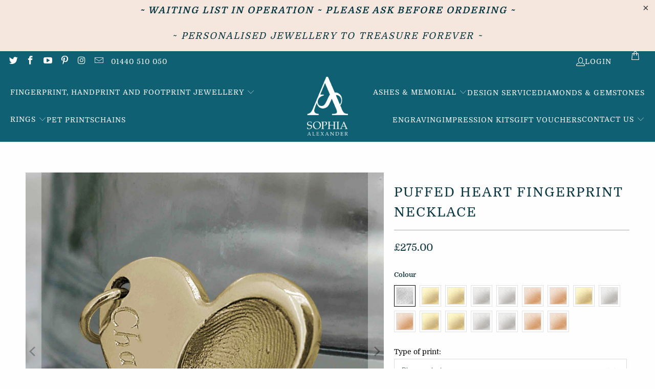

--- FILE ---
content_type: text/html; charset=utf-8
request_url: https://sophia-alexander.com/products/personalised-gold-puffed-heart-fingerprint-necklace
body_size: 61103
content:


 <!DOCTYPE html>
<html class="no-js no-touch" lang="en"> <head>
<meta name="smart-seo-integrated" content="true" /><title>PUFFED HEART FINGERPRINT NECKLACE</title>
<meta name="description" content="Our original classic heart shaped fingerprint necklace is perfect for individual fingerprints. Personalised jewellery handmade by Sophia Alexander in solid gold, white gold, rose gold and silver with diamonds and birthstones. Modern family heirlooms. Handmade in the UK." />
<meta name="smartseo-keyword" content="" />
<meta name="smartseo-timestamp" content="0" />
<!--JSON-LD data generated by Smart SEO-->
<script type="application/ld+json">
    {
        "@context": "https://schema.org/",
        "@type": "Product",
        "url": "https://sophia-alexander.com/products/personalised-gold-puffed-heart-fingerprint-necklace",
        "name": "PUFFED HEART FINGERPRINT NECKLACE",
        "image": "https://sophia-alexander.com/cdn/shop/products/PUFFED-HEART-FINGERPRINT-NECKLACE-Fingerprint-Charms-and-Necklaces-sophia-alexander.jpg?v=1634222449",
        "description": "Our original classic heart shaped fingerprint necklace is perfect for individual fingerprints. Personalised jewellery handmade by Sophia Alexander in solid gold, white gold, rose gold and silver with diamonds and birthstones. Modern family heirlooms. Handmade in the UK.",
        "brand": {
            "@type": "Brand",
            "name": "sophia-alexander"
        },
        "weight": "0.0lb",
        "aggregateRating": {
            "@type": "AggregateRating",
            "description": "Loox Reviews",
            "ratingValue": "5",
            "reviewCount": "1"
        },
        "offers": [
            {
                "@type": "Offer",
                "priceCurrency": "GBP",
                "price": "275.00",
                "priceValidUntil": "2026-04-20",
                "availability": "https://schema.org/InStock",
                "itemCondition": "https://schema.org/NewCondition",
                "name": "Tarnish Resistant Silver",
                "url": "https://sophia-alexander.com/products/personalised-gold-puffed-heart-fingerprint-necklace?variant=21355591073897",
                "seller": {
                    "@type": "Organization",
                    "name": "Sophia Alexander Gold Fingerprint Jewellery"
                }
            },
            {
                "@type": "Offer",
                "priceCurrency": "GBP",
                "price": "750.00",
                "priceValidUntil": "2026-04-20",
                "availability": "https://schema.org/InStock",
                "itemCondition": "https://schema.org/NewCondition",
                "name": "9ct Yellow Gold",
                "url": "https://sophia-alexander.com/products/personalised-gold-puffed-heart-fingerprint-necklace?variant=21355594547305",
                "seller": {
                    "@type": "Organization",
                    "name": "Sophia Alexander Gold Fingerprint Jewellery"
                }
            },
            {
                "@type": "Offer",
                "priceCurrency": "GBP",
                "price": "850.00",
                "priceValidUntil": "2026-04-20",
                "availability": "https://schema.org/InStock",
                "itemCondition": "https://schema.org/NewCondition",
                "name": "9ct Yellow Fairtrade Gold",
                "url": "https://sophia-alexander.com/products/personalised-gold-puffed-heart-fingerprint-necklace?variant=21355594580073",
                "seller": {
                    "@type": "Organization",
                    "name": "Sophia Alexander Gold Fingerprint Jewellery"
                }
            },
            {
                "@type": "Offer",
                "priceCurrency": "GBP",
                "price": "750.00",
                "priceValidUntil": "2026-04-20",
                "availability": "https://schema.org/InStock",
                "itemCondition": "https://schema.org/NewCondition",
                "name": "9ct White Gold",
                "url": "https://sophia-alexander.com/products/personalised-gold-puffed-heart-fingerprint-necklace?variant=21355594612841",
                "seller": {
                    "@type": "Organization",
                    "name": "Sophia Alexander Gold Fingerprint Jewellery"
                }
            },
            {
                "@type": "Offer",
                "priceCurrency": "GBP",
                "price": "850.00",
                "priceValidUntil": "2026-04-20",
                "availability": "https://schema.org/InStock",
                "itemCondition": "https://schema.org/NewCondition",
                "name": "9ct White Fairtrade Gold",
                "url": "https://sophia-alexander.com/products/personalised-gold-puffed-heart-fingerprint-necklace?variant=21355594645609",
                "seller": {
                    "@type": "Organization",
                    "name": "Sophia Alexander Gold Fingerprint Jewellery"
                }
            },
            {
                "@type": "Offer",
                "priceCurrency": "GBP",
                "price": "750.00",
                "priceValidUntil": "2026-04-20",
                "availability": "https://schema.org/InStock",
                "itemCondition": "https://schema.org/NewCondition",
                "name": "9ct Rose Gold",
                "url": "https://sophia-alexander.com/products/personalised-gold-puffed-heart-fingerprint-necklace?variant=21355594678377",
                "seller": {
                    "@type": "Organization",
                    "name": "Sophia Alexander Gold Fingerprint Jewellery"
                }
            },
            {
                "@type": "Offer",
                "priceCurrency": "GBP",
                "price": "850.00",
                "priceValidUntil": "2026-04-20",
                "availability": "https://schema.org/InStock",
                "itemCondition": "https://schema.org/NewCondition",
                "name": "9ct Rose Fairtrade Gold",
                "url": "https://sophia-alexander.com/products/personalised-gold-puffed-heart-fingerprint-necklace?variant=21355594711145",
                "seller": {
                    "@type": "Organization",
                    "name": "Sophia Alexander Gold Fingerprint Jewellery"
                }
            },
            {
                "@type": "Offer",
                "priceCurrency": "GBP",
                "price": "1270.00",
                "priceValidUntil": "2026-04-20",
                "availability": "https://schema.org/InStock",
                "itemCondition": "https://schema.org/NewCondition",
                "name": "14ct Yellow Gold",
                "url": "https://sophia-alexander.com/products/personalised-gold-puffed-heart-fingerprint-necklace?variant=39618402025577",
                "seller": {
                    "@type": "Organization",
                    "name": "Sophia Alexander Gold Fingerprint Jewellery"
                }
            },
            {
                "@type": "Offer",
                "priceCurrency": "GBP",
                "price": "1270.00",
                "priceValidUntil": "2026-04-20",
                "availability": "https://schema.org/InStock",
                "itemCondition": "https://schema.org/NewCondition",
                "name": "14ct White Gold",
                "url": "https://sophia-alexander.com/products/personalised-gold-puffed-heart-fingerprint-necklace?variant=39618402156649",
                "seller": {
                    "@type": "Organization",
                    "name": "Sophia Alexander Gold Fingerprint Jewellery"
                }
            },
            {
                "@type": "Offer",
                "priceCurrency": "GBP",
                "price": "1270.00",
                "priceValidUntil": "2026-04-20",
                "availability": "https://schema.org/InStock",
                "itemCondition": "https://schema.org/NewCondition",
                "name": "14ct Rose Gold",
                "url": "https://sophia-alexander.com/products/personalised-gold-puffed-heart-fingerprint-necklace?variant=39618402320489",
                "seller": {
                    "@type": "Organization",
                    "name": "Sophia Alexander Gold Fingerprint Jewellery"
                }
            },
            {
                "@type": "Offer",
                "priceCurrency": "GBP",
                "price": "1960.00",
                "priceValidUntil": "2026-04-20",
                "availability": "https://schema.org/InStock",
                "itemCondition": "https://schema.org/NewCondition",
                "name": "18ct Yellow Gold",
                "url": "https://sophia-alexander.com/products/personalised-gold-puffed-heart-fingerprint-necklace?variant=21355594743913",
                "seller": {
                    "@type": "Organization",
                    "name": "Sophia Alexander Gold Fingerprint Jewellery"
                }
            },
            {
                "@type": "Offer",
                "priceCurrency": "GBP",
                "price": "2200.00",
                "priceValidUntil": "2026-04-20",
                "availability": "https://schema.org/InStock",
                "itemCondition": "https://schema.org/NewCondition",
                "name": "18ct Yellow Fairtrade Gold",
                "url": "https://sophia-alexander.com/products/personalised-gold-puffed-heart-fingerprint-necklace?variant=21355594776681",
                "seller": {
                    "@type": "Organization",
                    "name": "Sophia Alexander Gold Fingerprint Jewellery"
                }
            },
            {
                "@type": "Offer",
                "priceCurrency": "GBP",
                "price": "1960.00",
                "priceValidUntil": "2026-04-20",
                "availability": "https://schema.org/InStock",
                "itemCondition": "https://schema.org/NewCondition",
                "name": "18ct White Gold",
                "url": "https://sophia-alexander.com/products/personalised-gold-puffed-heart-fingerprint-necklace?variant=21355594809449",
                "seller": {
                    "@type": "Organization",
                    "name": "Sophia Alexander Gold Fingerprint Jewellery"
                }
            },
            {
                "@type": "Offer",
                "priceCurrency": "GBP",
                "price": "2200.00",
                "priceValidUntil": "2026-04-20",
                "availability": "https://schema.org/InStock",
                "itemCondition": "https://schema.org/NewCondition",
                "name": "18ct White Fairtrade Gold",
                "url": "https://sophia-alexander.com/products/personalised-gold-puffed-heart-fingerprint-necklace?variant=21355594842217",
                "seller": {
                    "@type": "Organization",
                    "name": "Sophia Alexander Gold Fingerprint Jewellery"
                }
            },
            {
                "@type": "Offer",
                "priceCurrency": "GBP",
                "price": "1960.00",
                "priceValidUntil": "2026-04-20",
                "availability": "https://schema.org/InStock",
                "itemCondition": "https://schema.org/NewCondition",
                "name": "18ct Rose Gold",
                "url": "https://sophia-alexander.com/products/personalised-gold-puffed-heart-fingerprint-necklace?variant=21355594874985",
                "seller": {
                    "@type": "Organization",
                    "name": "Sophia Alexander Gold Fingerprint Jewellery"
                }
            },
            {
                "@type": "Offer",
                "priceCurrency": "GBP",
                "price": "2200.00",
                "priceValidUntil": "2026-04-20",
                "availability": "https://schema.org/InStock",
                "itemCondition": "https://schema.org/NewCondition",
                "name": "18ct Rose Fairtrade Gold",
                "url": "https://sophia-alexander.com/products/personalised-gold-puffed-heart-fingerprint-necklace?variant=21355594907753",
                "seller": {
                    "@type": "Organization",
                    "name": "Sophia Alexander Gold Fingerprint Jewellery"
                }
            }]
    }
</script><!--JSON-LD data generated by Smart SEO-->
<script type="application/ld+json">
    {
        "@context": "https://schema.org",
        "@type": "BreadcrumbList",
        "itemListElement": [
            {
                "@type": "ListItem",
                "position": 1,
                "item": {
                    "@type": "Website",
                    "@id": "https://sophia-alexander.com",
                    "name": "Home"
                }
            },
            {
                "@type": "ListItem",
                "position": 2,
                "item": {
                    "@type": "WebPage",
                    "@id": "https://sophia-alexander.com/products/personalised-gold-puffed-heart-fingerprint-necklace",
                    "name": "PUFFED HEART FINGERPRINT NECKLACE"
                }
            }
        ]
    }
</script>
<!--JSON-LD data generated by Smart SEO-->
<script type="application/ld+json">
    {
        "@context": "https://schema.org",
        "@type": "Organization",
        "name": "Sophia Alexander Gold Fingerprint Jewellery",
        "url": "https://sophia-alexander.com",
        "description": "Makers of the finest 9ct, 14ct &amp; 18ct gold, diamond fingerprint jewellery. The UK&#39;s original gold fingerprint jewellery co. Personalised jewellery handmade with your loved ones fingerprints. Sold worldwide.",
        "logo": "https://cdn.shopify.com/s/files/1/1691/8893/files/SOPHIA_ALEXANDER_gOLD_lOGO_2.png?v=1674028251",
        "image": "https://cdn.shopify.com/s/files/1/1691/8893/files/SOPHIA_ALEXANDER_gOLD_lOGO_2.png?v=1674028251",
        "sameAs": ["https://www.facebook.com/goldfingerprintjewellery","https://www.instagram.com/sophiaalexanderjewellery","https://twitter.com/goldfingerprint","https://www.youtube.com/channel/UCPuwNNqodIGUlJ2pdYRJPyQ","https://www.linkedin.com/in/sophiaalexandergoldfingerprintjewellery","https://www.pinterest.co.uk/goldfingerprint/_created/"],
        "address": {
            "@type": "PostalAddress",
            "streetAddress": "Westward Deals",
            "addressLocality": "Kedington",
            "addressRegion": "England",
            "postalCode": "CB9 7PH",
            "addressCountry": "United Kingdom"
        },
        "telephone": "01440 510 050"
    }
</script><meta charset="utf-8"> <meta http-equiv="cleartype" content="on"> <meta name="robots" content="index,follow"> <!-- Mobile Specific Metas --> <meta name="HandheldFriendly" content="True"> <meta name="MobileOptimized" content="320"> <meta name="viewport" content="width=device-width,initial-scale=1"> <meta name="theme-color" content="#fefefe"> <!-- Preconnect Domains --> <link rel="preconnect" href="https://fonts.shopifycdn.com" /> <link rel="preconnect" href="https://cdn.shopify.com" /> <link rel="preconnect" href="https://v.shopify.com" /> <link rel="preconnect" href="https://cdn.shopifycloud.com" /> <link rel="preconnect" href="https://monorail-edge.shopifysvc.com"> <!-- fallback for browsers that don't support preconnect --> <link rel="dns-prefetch" href="https://fonts.shopifycdn.com" /> <link rel="dns-prefetch" href="https://cdn.shopify.com" /> <link rel="dns-prefetch" href="https://v.shopify.com" /> <link rel="dns-prefetch" href="https://cdn.shopifycloud.com" /> <link rel="dns-prefetch" href="https://monorail-edge.shopifysvc.com"> <!-- Preload Assets --> <link rel="preload" href="//sophia-alexander.com/cdn/shop/t/39/assets/fancybox.css?v=19278034316635137701647629772" as="style"> <link rel="preload" href="//sophia-alexander.com/cdn/shop/t/39/assets/styles.css?v=146793213042713900811716920404" as="style"> <link rel="preload" href="//sophia-alexander.com/cdn/shop/t/39/assets/jquery.min.js?v=81049236547974671631647629776" as="script"> <link rel="preload" href="//sophia-alexander.com/cdn/shop/t/39/assets/vendors.js?v=51772124549495699811647629789" as="script"> <link rel="preload" href="//sophia-alexander.com/cdn/shop/t/39/assets/sections.js?v=123695666262761045041655831122" as="script"> <link rel="preload" href="//sophia-alexander.com/cdn/shop/t/39/assets/utilities.js?v=46946557764813106181647629813" as="script"> <link rel="preload" href="//sophia-alexander.com/cdn/shop/t/39/assets/app.js?v=162882354372697959611647629813" as="script"> <!-- Stylesheet for Fancybox library --> <link href="//sophia-alexander.com/cdn/shop/t/39/assets/fancybox.css?v=19278034316635137701647629772" rel="stylesheet" type="text/css" media="all" /> <!-- Stylesheets for Turbo --> <link href="//sophia-alexander.com/cdn/shop/t/39/assets/styles.css?v=146793213042713900811716920404" rel="stylesheet" type="text/css" media="all" /> <script>
      window.lazySizesConfig = window.lazySizesConfig || {};

      lazySizesConfig.expand = 300;
      lazySizesConfig.loadHidden = false;

      /*! lazysizes - v5.2.2 - bgset plugin */
      !function(e,t){var a=function(){t(e.lazySizes),e.removeEventListener("lazyunveilread",a,!0)};t=t.bind(null,e,e.document),"object"==typeof module&&module.exports?t(require("lazysizes")):"function"==typeof define&&define.amd?define(["lazysizes"],t):e.lazySizes?a():e.addEventListener("lazyunveilread",a,!0)}(window,function(e,z,g){"use strict";var c,y,b,f,i,s,n,v,m;e.addEventListener&&(c=g.cfg,y=/\s+/g,b=/\s*\|\s+|\s+\|\s*/g,f=/^(.+?)(?:\s+\[\s*(.+?)\s*\])(?:\s+\[\s*(.+?)\s*\])?$/,i=/^\s*\(*\s*type\s*:\s*(.+?)\s*\)*\s*$/,s=/\(|\)|'/,n={contain:1,cover:1},v=function(e,t){var a;t&&((a=t.match(i))&&a[1]?e.setAttribute("type",a[1]):e.setAttribute("media",c.customMedia[t]||t))},m=function(e){var t,a,i,r;e.target._lazybgset&&(a=(t=e.target)._lazybgset,(i=t.currentSrc||t.src)&&((r=g.fire(a,"bgsetproxy",{src:i,useSrc:s.test(i)?JSON.stringify(i):i})).defaultPrevented||(a.style.backgroundImage="url("+r.detail.useSrc+")")),t._lazybgsetLoading&&(g.fire(a,"_lazyloaded",{},!1,!0),delete t._lazybgsetLoading))},addEventListener("lazybeforeunveil",function(e){var t,a,i,r,s,n,l,d,o,u;!e.defaultPrevented&&(t=e.target.getAttribute("data-bgset"))&&(o=e.target,(u=z.createElement("img")).alt="",u._lazybgsetLoading=!0,e.detail.firesLoad=!0,a=t,i=o,r=u,s=z.createElement("picture"),n=i.getAttribute(c.sizesAttr),l=i.getAttribute("data-ratio"),d=i.getAttribute("data-optimumx"),i._lazybgset&&i._lazybgset.parentNode==i&&i.removeChild(i._lazybgset),Object.defineProperty(r,"_lazybgset",{value:i,writable:!0}),Object.defineProperty(i,"_lazybgset",{value:s,writable:!0}),a=a.replace(y," ").split(b),s.style.display="none",r.className=c.lazyClass,1!=a.length||n||(n="auto"),a.forEach(function(e){var t,a=z.createElement("source");n&&"auto"!=n&&a.setAttribute("sizes",n),(t=e.match(f))?(a.setAttribute(c.srcsetAttr,t[1]),v(a,t[2]),v(a,t[3])):a.setAttribute(c.srcsetAttr,e),s.appendChild(a)}),n&&(r.setAttribute(c.sizesAttr,n),i.removeAttribute(c.sizesAttr),i.removeAttribute("sizes")),d&&r.setAttribute("data-optimumx",d),l&&r.setAttribute("data-ratio",l),s.appendChild(r),i.appendChild(s),setTimeout(function(){g.loader.unveil(u),g.rAF(function(){g.fire(u,"_lazyloaded",{},!0,!0),u.complete&&m({target:u})})}))}),z.addEventListener("load",m,!0),e.addEventListener("lazybeforesizes",function(e){var t,a,i,r;e.detail.instance==g&&e.target._lazybgset&&e.detail.dataAttr&&(t=e.target._lazybgset,i=t,r=(getComputedStyle(i)||{getPropertyValue:function(){}}).getPropertyValue("background-size"),!n[r]&&n[i.style.backgroundSize]&&(r=i.style.backgroundSize),n[a=r]&&(e.target._lazysizesParentFit=a,g.rAF(function(){e.target.setAttribute("data-parent-fit",a),e.target._lazysizesParentFit&&delete e.target._lazysizesParentFit})))},!0),z.documentElement.addEventListener("lazybeforesizes",function(e){var t,a;!e.defaultPrevented&&e.target._lazybgset&&e.detail.instance==g&&(e.detail.width=(t=e.target._lazybgset,a=g.gW(t,t.parentNode),(!t._lazysizesWidth||a>t._lazysizesWidth)&&(t._lazysizesWidth=a),t._lazysizesWidth))}))});

      /*! lazysizes - v5.2.2 */
      !function(e){var t=function(u,D,f){"use strict";var k,H;if(function(){var e;var t={lazyClass:"lazyload",loadedClass:"lazyloaded",loadingClass:"lazyloading",preloadClass:"lazypreload",errorClass:"lazyerror",autosizesClass:"lazyautosizes",srcAttr:"data-src",srcsetAttr:"data-srcset",sizesAttr:"data-sizes",minSize:40,customMedia:{},init:true,expFactor:1.5,hFac:.8,loadMode:2,loadHidden:true,ricTimeout:0,throttleDelay:125};H=u.lazySizesConfig||u.lazysizesConfig||{};for(e in t){if(!(e in H)){H[e]=t[e]}}}(),!D||!D.getElementsByClassName){return{init:function(){},cfg:H,noSupport:true}}var O=D.documentElement,a=u.HTMLPictureElement,P="addEventListener",$="getAttribute",q=u[P].bind(u),I=u.setTimeout,U=u.requestAnimationFrame||I,l=u.requestIdleCallback,j=/^picture$/i,r=["load","error","lazyincluded","_lazyloaded"],i={},G=Array.prototype.forEach,J=function(e,t){if(!i[t]){i[t]=new RegExp("(\\s|^)"+t+"(\\s|$)")}return i[t].test(e[$]("class")||"")&&i[t]},K=function(e,t){if(!J(e,t)){e.setAttribute("class",(e[$]("class")||"").trim()+" "+t)}},Q=function(e,t){var i;if(i=J(e,t)){e.setAttribute("class",(e[$]("class")||"").replace(i," "))}},V=function(t,i,e){var a=e?P:"removeEventListener";if(e){V(t,i)}r.forEach(function(e){t[a](e,i)})},X=function(e,t,i,a,r){var n=D.createEvent("Event");if(!i){i={}}i.instance=k;n.initEvent(t,!a,!r);n.detail=i;e.dispatchEvent(n);return n},Y=function(e,t){var i;if(!a&&(i=u.picturefill||H.pf)){if(t&&t.src&&!e[$]("srcset")){e.setAttribute("srcset",t.src)}i({reevaluate:true,elements:[e]})}else if(t&&t.src){e.src=t.src}},Z=function(e,t){return(getComputedStyle(e,null)||{})[t]},s=function(e,t,i){i=i||e.offsetWidth;while(i<H.minSize&&t&&!e._lazysizesWidth){i=t.offsetWidth;t=t.parentNode}return i},ee=function(){var i,a;var t=[];var r=[];var n=t;var s=function(){var e=n;n=t.length?r:t;i=true;a=false;while(e.length){e.shift()()}i=false};var e=function(e,t){if(i&&!t){e.apply(this,arguments)}else{n.push(e);if(!a){a=true;(D.hidden?I:U)(s)}}};e._lsFlush=s;return e}(),te=function(i,e){return e?function(){ee(i)}:function(){var e=this;var t=arguments;ee(function(){i.apply(e,t)})}},ie=function(e){var i;var a=0;var r=H.throttleDelay;var n=H.ricTimeout;var t=function(){i=false;a=f.now();e()};var s=l&&n>49?function(){l(t,{timeout:n});if(n!==H.ricTimeout){n=H.ricTimeout}}:te(function(){I(t)},true);return function(e){var t;if(e=e===true){n=33}if(i){return}i=true;t=r-(f.now()-a);if(t<0){t=0}if(e||t<9){s()}else{I(s,t)}}},ae=function(e){var t,i;var a=99;var r=function(){t=null;e()};var n=function(){var e=f.now()-i;if(e<a){I(n,a-e)}else{(l||r)(r)}};return function(){i=f.now();if(!t){t=I(n,a)}}},e=function(){var v,m,c,h,e;var y,z,g,p,C,b,A;var n=/^img$/i;var d=/^iframe$/i;var E="onscroll"in u&&!/(gle|ing)bot/.test(navigator.userAgent);var _=0;var w=0;var N=0;var M=-1;var x=function(e){N--;if(!e||N<0||!e.target){N=0}};var W=function(e){if(A==null){A=Z(D.body,"visibility")=="hidden"}return A||!(Z(e.parentNode,"visibility")=="hidden"&&Z(e,"visibility")=="hidden")};var S=function(e,t){var i;var a=e;var r=W(e);g-=t;b+=t;p-=t;C+=t;while(r&&(a=a.offsetParent)&&a!=D.body&&a!=O){r=(Z(a,"opacity")||1)>0;if(r&&Z(a,"overflow")!="visible"){i=a.getBoundingClientRect();r=C>i.left&&p<i.right&&b>i.top-1&&g<i.bottom+1}}return r};var t=function(){var e,t,i,a,r,n,s,l,o,u,f,c;var d=k.elements;if((h=H.loadMode)&&N<8&&(e=d.length)){t=0;M++;for(;t<e;t++){if(!d[t]||d[t]._lazyRace){continue}if(!E||k.prematureUnveil&&k.prematureUnveil(d[t])){R(d[t]);continue}if(!(l=d[t][$]("data-expand"))||!(n=l*1)){n=w}if(!u){u=!H.expand||H.expand<1?O.clientHeight>500&&O.clientWidth>500?500:370:H.expand;k._defEx=u;f=u*H.expFactor;c=H.hFac;A=null;if(w<f&&N<1&&M>2&&h>2&&!D.hidden){w=f;M=0}else if(h>1&&M>1&&N<6){w=u}else{w=_}}if(o!==n){y=innerWidth+n*c;z=innerHeight+n;s=n*-1;o=n}i=d[t].getBoundingClientRect();if((b=i.bottom)>=s&&(g=i.top)<=z&&(C=i.right)>=s*c&&(p=i.left)<=y&&(b||C||p||g)&&(H.loadHidden||W(d[t]))&&(m&&N<3&&!l&&(h<3||M<4)||S(d[t],n))){R(d[t]);r=true;if(N>9){break}}else if(!r&&m&&!a&&N<4&&M<4&&h>2&&(v[0]||H.preloadAfterLoad)&&(v[0]||!l&&(b||C||p||g||d[t][$](H.sizesAttr)!="auto"))){a=v[0]||d[t]}}if(a&&!r){R(a)}}};var i=ie(t);var B=function(e){var t=e.target;if(t._lazyCache){delete t._lazyCache;return}x(e);K(t,H.loadedClass);Q(t,H.loadingClass);V(t,L);X(t,"lazyloaded")};var a=te(B);var L=function(e){a({target:e.target})};var T=function(t,i){try{t.contentWindow.location.replace(i)}catch(e){t.src=i}};var F=function(e){var t;var i=e[$](H.srcsetAttr);if(t=H.customMedia[e[$]("data-media")||e[$]("media")]){e.setAttribute("media",t)}if(i){e.setAttribute("srcset",i)}};var s=te(function(t,e,i,a,r){var n,s,l,o,u,f;if(!(u=X(t,"lazybeforeunveil",e)).defaultPrevented){if(a){if(i){K(t,H.autosizesClass)}else{t.setAttribute("sizes",a)}}s=t[$](H.srcsetAttr);n=t[$](H.srcAttr);if(r){l=t.parentNode;o=l&&j.test(l.nodeName||"")}f=e.firesLoad||"src"in t&&(s||n||o);u={target:t};K(t,H.loadingClass);if(f){clearTimeout(c);c=I(x,2500);V(t,L,true)}if(o){G.call(l.getElementsByTagName("source"),F)}if(s){t.setAttribute("srcset",s)}else if(n&&!o){if(d.test(t.nodeName)){T(t,n)}else{t.src=n}}if(r&&(s||o)){Y(t,{src:n})}}if(t._lazyRace){delete t._lazyRace}Q(t,H.lazyClass);ee(function(){var e=t.complete&&t.naturalWidth>1;if(!f||e){if(e){K(t,"ls-is-cached")}B(u);t._lazyCache=true;I(function(){if("_lazyCache"in t){delete t._lazyCache}},9)}if(t.loading=="lazy"){N--}},true)});var R=function(e){if(e._lazyRace){return}var t;var i=n.test(e.nodeName);var a=i&&(e[$](H.sizesAttr)||e[$]("sizes"));var r=a=="auto";if((r||!m)&&i&&(e[$]("src")||e.srcset)&&!e.complete&&!J(e,H.errorClass)&&J(e,H.lazyClass)){return}t=X(e,"lazyunveilread").detail;if(r){re.updateElem(e,true,e.offsetWidth)}e._lazyRace=true;N++;s(e,t,r,a,i)};var r=ae(function(){H.loadMode=3;i()});var l=function(){if(H.loadMode==3){H.loadMode=2}r()};var o=function(){if(m){return}if(f.now()-e<999){I(o,999);return}m=true;H.loadMode=3;i();q("scroll",l,true)};return{_:function(){e=f.now();k.elements=D.getElementsByClassName(H.lazyClass);v=D.getElementsByClassName(H.lazyClass+" "+H.preloadClass);q("scroll",i,true);q("resize",i,true);q("pageshow",function(e){if(e.persisted){var t=D.querySelectorAll("."+H.loadingClass);if(t.length&&t.forEach){U(function(){t.forEach(function(e){if(e.complete){R(e)}})})}}});if(u.MutationObserver){new MutationObserver(i).observe(O,{childList:true,subtree:true,attributes:true})}else{O[P]("DOMNodeInserted",i,true);O[P]("DOMAttrModified",i,true);setInterval(i,999)}q("hashchange",i,true);["focus","mouseover","click","load","transitionend","animationend"].forEach(function(e){D[P](e,i,true)});if(/d$|^c/.test(D.readyState)){o()}else{q("load",o);D[P]("DOMContentLoaded",i);I(o,2e4)}if(k.elements.length){t();ee._lsFlush()}else{i()}},checkElems:i,unveil:R,_aLSL:l}}(),re=function(){var i;var n=te(function(e,t,i,a){var r,n,s;e._lazysizesWidth=a;a+="px";e.setAttribute("sizes",a);if(j.test(t.nodeName||"")){r=t.getElementsByTagName("source");for(n=0,s=r.length;n<s;n++){r[n].setAttribute("sizes",a)}}if(!i.detail.dataAttr){Y(e,i.detail)}});var a=function(e,t,i){var a;var r=e.parentNode;if(r){i=s(e,r,i);a=X(e,"lazybeforesizes",{width:i,dataAttr:!!t});if(!a.defaultPrevented){i=a.detail.width;if(i&&i!==e._lazysizesWidth){n(e,r,a,i)}}}};var e=function(){var e;var t=i.length;if(t){e=0;for(;e<t;e++){a(i[e])}}};var t=ae(e);return{_:function(){i=D.getElementsByClassName(H.autosizesClass);q("resize",t)},checkElems:t,updateElem:a}}(),t=function(){if(!t.i&&D.getElementsByClassName){t.i=true;re._();e._()}};return I(function(){H.init&&t()}),k={cfg:H,autoSizer:re,loader:e,init:t,uP:Y,aC:K,rC:Q,hC:J,fire:X,gW:s,rAF:ee}}(e,e.document,Date);e.lazySizes=t,"object"==typeof module&&module.exports&&(module.exports=t)}("undefined"!=typeof window?window:{});</script> <!-- Icons --> <link rel="shortcut icon" type="image/x-icon" href="//sophia-alexander.com/cdn/shop/files/Favicon_Logo_7f9b39b5-e2a6-49bf-9a9a-eec6e1cda5b2_180x180.png?v=1619173800"> <link rel="apple-touch-icon" href="//sophia-alexander.com/cdn/shop/files/Favicon_Logo_7f9b39b5-e2a6-49bf-9a9a-eec6e1cda5b2_180x180.png?v=1619173800"/> <link rel="apple-touch-icon" sizes="57x57" href="//sophia-alexander.com/cdn/shop/files/Favicon_Logo_7f9b39b5-e2a6-49bf-9a9a-eec6e1cda5b2_57x57.png?v=1619173800"/> <link rel="apple-touch-icon" sizes="60x60" href="//sophia-alexander.com/cdn/shop/files/Favicon_Logo_7f9b39b5-e2a6-49bf-9a9a-eec6e1cda5b2_60x60.png?v=1619173800"/> <link rel="apple-touch-icon" sizes="72x72" href="//sophia-alexander.com/cdn/shop/files/Favicon_Logo_7f9b39b5-e2a6-49bf-9a9a-eec6e1cda5b2_72x72.png?v=1619173800"/> <link rel="apple-touch-icon" sizes="76x76" href="//sophia-alexander.com/cdn/shop/files/Favicon_Logo_7f9b39b5-e2a6-49bf-9a9a-eec6e1cda5b2_76x76.png?v=1619173800"/> <link rel="apple-touch-icon" sizes="114x114" href="//sophia-alexander.com/cdn/shop/files/Favicon_Logo_7f9b39b5-e2a6-49bf-9a9a-eec6e1cda5b2_114x114.png?v=1619173800"/> <link rel="apple-touch-icon" sizes="180x180" href="//sophia-alexander.com/cdn/shop/files/Favicon_Logo_7f9b39b5-e2a6-49bf-9a9a-eec6e1cda5b2_180x180.png?v=1619173800"/> <link rel="apple-touch-icon" sizes="228x228" href="//sophia-alexander.com/cdn/shop/files/Favicon_Logo_7f9b39b5-e2a6-49bf-9a9a-eec6e1cda5b2_228x228.png?v=1619173800"/> <link rel="canonical" href="https://sophia-alexander.com/products/personalised-gold-puffed-heart-fingerprint-necklace"/> <script src="//sophia-alexander.com/cdn/shop/t/39/assets/jquery.min.js?v=81049236547974671631647629776" defer></script> <script src="//sophia-alexander.com/cdn/shop/t/39/assets/currencies.js?v=63035159355332271981647629771" defer></script> <script>
      window.PXUTheme = window.PXUTheme || {};
      window.PXUTheme.version = '7.1.1';
      window.PXUTheme.name = 'Turbo';</script>
    


    
<template id="price-ui"><span class="price " data-price></span><span class="compare-at-price" data-compare-at-price></span><span class="unit-pricing" data-unit-pricing></span></template> <template id="price-ui-badge"><div class="price-ui-badge__sticker price-ui-badge__sticker--"> <span class="price-ui-badge__sticker-text" data-badge></span></div></template> <template id="price-ui__price"><span class="money" data-price></span></template> <template id="price-ui__price-range"><span class="price-min" data-price-min><span class="money" data-price></span></span> - <span class="price-max" data-price-max><span class="money" data-price></span></span></template> <template id="price-ui__unit-pricing"><span class="unit-quantity" data-unit-quantity></span> | <span class="unit-price" data-unit-price><span class="money" data-price></span></span> / <span class="unit-measurement" data-unit-measurement></span></template> <template id="price-ui-badge__percent-savings-range">Save up to <span data-price-percent></span>%</template> <template id="price-ui-badge__percent-savings">Save <span data-price-percent></span>%</template> <template id="price-ui-badge__price-savings-range">Save up to <span class="money" data-price></span></template> <template id="price-ui-badge__price-savings">Save <span class="money" data-price></span></template> <template id="price-ui-badge__on-sale">Sale</template> <template id="price-ui-badge__sold-out">Sold out</template> <template id="price-ui-badge__in-stock">In stock</template> <script>
      
window.PXUTheme = window.PXUTheme || {};


window.PXUTheme.theme_settings = {};
window.PXUTheme.currency = {};
window.PXUTheme.routes = window.PXUTheme.routes || {};


window.PXUTheme.theme_settings.display_tos_checkbox = true;
window.PXUTheme.theme_settings.go_to_checkout = false;
window.PXUTheme.theme_settings.cart_action = "redirect_cart";
window.PXUTheme.theme_settings.cart_shipping_calculator = false;


window.PXUTheme.theme_settings.collection_swatches = false;
window.PXUTheme.theme_settings.collection_secondary_image = false;


window.PXUTheme.currency.show_multiple_currencies = false;
window.PXUTheme.currency.shop_currency = "GBP";
window.PXUTheme.currency.default_currency = "GBP";
window.PXUTheme.currency.display_format = "money_format";
window.PXUTheme.currency.money_format = "£{{amount}}";
window.PXUTheme.currency.money_format_no_currency = "£{{amount}}";
window.PXUTheme.currency.money_format_currency = "£{{amount}} GBP";
window.PXUTheme.currency.native_multi_currency = true;
window.PXUTheme.currency.iso_code = "GBP";
window.PXUTheme.currency.symbol = "£";


window.PXUTheme.theme_settings.display_inventory_left = false;
window.PXUTheme.theme_settings.inventory_threshold = 10;
window.PXUTheme.theme_settings.limit_quantity = false;


window.PXUTheme.theme_settings.menu_position = null;


window.PXUTheme.theme_settings.newsletter_popup = true;
window.PXUTheme.theme_settings.newsletter_popup_days = "2";
window.PXUTheme.theme_settings.newsletter_popup_mobile = false;
window.PXUTheme.theme_settings.newsletter_popup_seconds = 10;


window.PXUTheme.theme_settings.pagination_type = "load_more";


window.PXUTheme.theme_settings.enable_shopify_collection_badges = false;
window.PXUTheme.theme_settings.quick_shop_thumbnail_position = null;
window.PXUTheme.theme_settings.product_form_style = "radio";
window.PXUTheme.theme_settings.sale_banner_enabled = true;
window.PXUTheme.theme_settings.display_savings = false;
window.PXUTheme.theme_settings.display_sold_out_price = false;
window.PXUTheme.theme_settings.sold_out_text = "Sold out";
window.PXUTheme.theme_settings.free_text = "Free";
window.PXUTheme.theme_settings.video_looping = null;
window.PXUTheme.theme_settings.quick_shop_style = "popup";
window.PXUTheme.theme_settings.hover_enabled = true;


window.PXUTheme.routes.cart_url = "/cart";
window.PXUTheme.routes.root_url = "/";
window.PXUTheme.routes.search_url = "/search";
window.PXUTheme.routes.all_products_collection_url = "/collections/all";


window.PXUTheme.theme_settings.image_loading_style = "blur-up";


window.PXUTheme.theme_settings.search_option = "product";
window.PXUTheme.theme_settings.search_items_to_display = 5;
window.PXUTheme.theme_settings.enable_autocomplete = true;


window.PXUTheme.theme_settings.page_dots_enabled = true;
window.PXUTheme.theme_settings.slideshow_arrow_size = "light";


window.PXUTheme.theme_settings.quick_shop_enabled = false;


window.PXUTheme.translation = {};


window.PXUTheme.translation.agree_to_terms_warning = "You must agree with the terms and conditions to checkout.";
window.PXUTheme.translation.one_item_left = "item left";
window.PXUTheme.translation.items_left_text = "items left";
window.PXUTheme.translation.cart_savings_text = "Total Savings";
window.PXUTheme.translation.cart_discount_text = "Discount";
window.PXUTheme.translation.cart_subtotal_text = "Subtotal";
window.PXUTheme.translation.cart_remove_text = "Remove";
window.PXUTheme.translation.cart_free_text = "Free";


window.PXUTheme.translation.newsletter_success_text = "Thank you for joining our mailing list!";


window.PXUTheme.translation.notify_email = "Enter your email address...";
window.PXUTheme.translation.notify_email_value = "Translation missing: en.contact.fields.email";
window.PXUTheme.translation.notify_email_send = "Send";
window.PXUTheme.translation.notify_message_first = "Please notify me when ";
window.PXUTheme.translation.notify_message_last = " becomes available - ";
window.PXUTheme.translation.notify_success_text = "Thanks! We will notify you when this product becomes available!";


window.PXUTheme.translation.add_to_cart = "Add to Cart";
window.PXUTheme.translation.coming_soon_text = "Coming Soon";
window.PXUTheme.translation.sold_out_text = "Sold Out";
window.PXUTheme.translation.sale_text = "Sale";
window.PXUTheme.translation.savings_text = "You Save";
window.PXUTheme.translation.from_text = "from";
window.PXUTheme.translation.new_text = "New";
window.PXUTheme.translation.pre_order_text = "Pre-Order";
window.PXUTheme.translation.unavailable_text = "Unavailable";


window.PXUTheme.translation.all_results = "View all results";
window.PXUTheme.translation.no_results = "Sorry, no results!";


window.PXUTheme.media_queries = {};
window.PXUTheme.media_queries.small = window.matchMedia( "(max-width: 480px)" );
window.PXUTheme.media_queries.medium = window.matchMedia( "(max-width: 798px)" );
window.PXUTheme.media_queries.large = window.matchMedia( "(min-width: 799px)" );
window.PXUTheme.media_queries.larger = window.matchMedia( "(min-width: 960px)" );
window.PXUTheme.media_queries.xlarge = window.matchMedia( "(min-width: 1200px)" );
window.PXUTheme.media_queries.ie10 = window.matchMedia( "all and (-ms-high-contrast: none), (-ms-high-contrast: active)" );
window.PXUTheme.media_queries.tablet = window.matchMedia( "only screen and (min-width: 799px) and (max-width: 1024px)" );</script> <script src="//sophia-alexander.com/cdn/shop/t/39/assets/vendors.js?v=51772124549495699811647629789" defer></script> <script src="//sophia-alexander.com/cdn/shop/t/39/assets/sections.js?v=123695666262761045041655831122" defer></script> <script src="//sophia-alexander.com/cdn/shop/t/39/assets/utilities.js?v=46946557764813106181647629813" defer></script> <script src="//sophia-alexander.com/cdn/shop/t/39/assets/app.js?v=162882354372697959611647629813" defer></script> <script></script> <script>window.performance && window.performance.mark && window.performance.mark('shopify.content_for_header.start');</script><meta name="google-site-verification" content="kWPGQo9rJQ0ELdLFfZqyPl1FNzcXXbCJNe-5_o2X46M">
<meta name="facebook-domain-verification" content="sh24dmybk17xf2gtkud4l3v3stj3f9">
<meta name="facebook-domain-verification" content="qww8p5wqru6am5u22j559d9hvdmwg6">
<meta id="shopify-digital-wallet" name="shopify-digital-wallet" content="/16918893/digital_wallets/dialog">
<meta name="shopify-checkout-api-token" content="cd20237ffd4e919dd50db88118d81407">
<meta id="in-context-paypal-metadata" data-shop-id="16918893" data-venmo-supported="false" data-environment="production" data-locale="en_US" data-paypal-v4="true" data-currency="GBP">
<link rel="alternate" type="application/json+oembed" href="https://sophia-alexander.com/products/personalised-gold-puffed-heart-fingerprint-necklace.oembed">
<script async="async" src="/checkouts/internal/preloads.js?locale=en-GB"></script>
<link rel="preconnect" href="https://shop.app" crossorigin="anonymous">
<script async="async" src="https://shop.app/checkouts/internal/preloads.js?locale=en-GB&shop_id=16918893" crossorigin="anonymous"></script>
<script id="apple-pay-shop-capabilities" type="application/json">{"shopId":16918893,"countryCode":"GB","currencyCode":"GBP","merchantCapabilities":["supports3DS"],"merchantId":"gid:\/\/shopify\/Shop\/16918893","merchantName":"Sophia Alexander Gold Fingerprint Jewellery","requiredBillingContactFields":["postalAddress","email"],"requiredShippingContactFields":["postalAddress","email"],"shippingType":"shipping","supportedNetworks":["visa","maestro","masterCard","amex","discover","elo"],"total":{"type":"pending","label":"Sophia Alexander Gold Fingerprint Jewellery","amount":"1.00"},"shopifyPaymentsEnabled":true,"supportsSubscriptions":true}</script>
<script id="shopify-features" type="application/json">{"accessToken":"cd20237ffd4e919dd50db88118d81407","betas":["rich-media-storefront-analytics"],"domain":"sophia-alexander.com","predictiveSearch":true,"shopId":16918893,"locale":"en"}</script>
<script>var Shopify = Shopify || {};
Shopify.shop = "sophia-alexander-gold-fingerprint-jewellery.myshopify.com";
Shopify.locale = "en";
Shopify.currency = {"active":"GBP","rate":"1.0"};
Shopify.country = "GB";
Shopify.theme = {"name":"OOTS TEST Turbo-v7.1.1 NEWEST VERSION MAY 2022","id":121577341033,"schema_name":"Turbo","schema_version":"7.1.1","theme_store_id":null,"role":"main"};
Shopify.theme.handle = "null";
Shopify.theme.style = {"id":null,"handle":null};
Shopify.cdnHost = "sophia-alexander.com/cdn";
Shopify.routes = Shopify.routes || {};
Shopify.routes.root = "/";</script>
<script type="module">!function(o){(o.Shopify=o.Shopify||{}).modules=!0}(window);</script>
<script>!function(o){function n(){var o=[];function n(){o.push(Array.prototype.slice.apply(arguments))}return n.q=o,n}var t=o.Shopify=o.Shopify||{};t.loadFeatures=n(),t.autoloadFeatures=n()}(window);</script>
<script>
  window.ShopifyPay = window.ShopifyPay || {};
  window.ShopifyPay.apiHost = "shop.app\/pay";
  window.ShopifyPay.redirectState = null;
</script>
<script id="shop-js-analytics" type="application/json">{"pageType":"product"}</script>
<script defer="defer" async type="module" src="//sophia-alexander.com/cdn/shopifycloud/shop-js/modules/v2/client.init-shop-cart-sync_BApSsMSl.en.esm.js"></script>
<script defer="defer" async type="module" src="//sophia-alexander.com/cdn/shopifycloud/shop-js/modules/v2/chunk.common_CBoos6YZ.esm.js"></script>
<script type="module">
  await import("//sophia-alexander.com/cdn/shopifycloud/shop-js/modules/v2/client.init-shop-cart-sync_BApSsMSl.en.esm.js");
await import("//sophia-alexander.com/cdn/shopifycloud/shop-js/modules/v2/chunk.common_CBoos6YZ.esm.js");

  window.Shopify.SignInWithShop?.initShopCartSync?.({"fedCMEnabled":true,"windoidEnabled":true});

</script>
<script>
  window.Shopify = window.Shopify || {};
  if (!window.Shopify.featureAssets) window.Shopify.featureAssets = {};
  window.Shopify.featureAssets['shop-js'] = {"shop-cart-sync":["modules/v2/client.shop-cart-sync_DJczDl9f.en.esm.js","modules/v2/chunk.common_CBoos6YZ.esm.js"],"init-fed-cm":["modules/v2/client.init-fed-cm_BzwGC0Wi.en.esm.js","modules/v2/chunk.common_CBoos6YZ.esm.js"],"init-windoid":["modules/v2/client.init-windoid_BS26ThXS.en.esm.js","modules/v2/chunk.common_CBoos6YZ.esm.js"],"shop-cash-offers":["modules/v2/client.shop-cash-offers_DthCPNIO.en.esm.js","modules/v2/chunk.common_CBoos6YZ.esm.js","modules/v2/chunk.modal_Bu1hFZFC.esm.js"],"shop-button":["modules/v2/client.shop-button_D_JX508o.en.esm.js","modules/v2/chunk.common_CBoos6YZ.esm.js"],"init-shop-email-lookup-coordinator":["modules/v2/client.init-shop-email-lookup-coordinator_DFwWcvrS.en.esm.js","modules/v2/chunk.common_CBoos6YZ.esm.js"],"shop-toast-manager":["modules/v2/client.shop-toast-manager_tEhgP2F9.en.esm.js","modules/v2/chunk.common_CBoos6YZ.esm.js"],"shop-login-button":["modules/v2/client.shop-login-button_DwLgFT0K.en.esm.js","modules/v2/chunk.common_CBoos6YZ.esm.js","modules/v2/chunk.modal_Bu1hFZFC.esm.js"],"avatar":["modules/v2/client.avatar_BTnouDA3.en.esm.js"],"init-shop-cart-sync":["modules/v2/client.init-shop-cart-sync_BApSsMSl.en.esm.js","modules/v2/chunk.common_CBoos6YZ.esm.js"],"pay-button":["modules/v2/client.pay-button_BuNmcIr_.en.esm.js","modules/v2/chunk.common_CBoos6YZ.esm.js"],"init-shop-for-new-customer-accounts":["modules/v2/client.init-shop-for-new-customer-accounts_DrjXSI53.en.esm.js","modules/v2/client.shop-login-button_DwLgFT0K.en.esm.js","modules/v2/chunk.common_CBoos6YZ.esm.js","modules/v2/chunk.modal_Bu1hFZFC.esm.js"],"init-customer-accounts-sign-up":["modules/v2/client.init-customer-accounts-sign-up_TlVCiykN.en.esm.js","modules/v2/client.shop-login-button_DwLgFT0K.en.esm.js","modules/v2/chunk.common_CBoos6YZ.esm.js","modules/v2/chunk.modal_Bu1hFZFC.esm.js"],"shop-follow-button":["modules/v2/client.shop-follow-button_C5D3XtBb.en.esm.js","modules/v2/chunk.common_CBoos6YZ.esm.js","modules/v2/chunk.modal_Bu1hFZFC.esm.js"],"checkout-modal":["modules/v2/client.checkout-modal_8TC_1FUY.en.esm.js","modules/v2/chunk.common_CBoos6YZ.esm.js","modules/v2/chunk.modal_Bu1hFZFC.esm.js"],"init-customer-accounts":["modules/v2/client.init-customer-accounts_C0Oh2ljF.en.esm.js","modules/v2/client.shop-login-button_DwLgFT0K.en.esm.js","modules/v2/chunk.common_CBoos6YZ.esm.js","modules/v2/chunk.modal_Bu1hFZFC.esm.js"],"lead-capture":["modules/v2/client.lead-capture_Cq0gfm7I.en.esm.js","modules/v2/chunk.common_CBoos6YZ.esm.js","modules/v2/chunk.modal_Bu1hFZFC.esm.js"],"shop-login":["modules/v2/client.shop-login_BmtnoEUo.en.esm.js","modules/v2/chunk.common_CBoos6YZ.esm.js","modules/v2/chunk.modal_Bu1hFZFC.esm.js"],"payment-terms":["modules/v2/client.payment-terms_BHOWV7U_.en.esm.js","modules/v2/chunk.common_CBoos6YZ.esm.js","modules/v2/chunk.modal_Bu1hFZFC.esm.js"]};
</script>
<script>(function() {
  var isLoaded = false;
  function asyncLoad() {
    if (isLoaded) return;
    isLoaded = true;
    var urls = ["https:\/\/cdn.productcustomizer.com\/storefront\/production-product-customizer-v2.js?shop=sophia-alexander-gold-fingerprint-jewellery.myshopify.com","https:\/\/loox.io\/widget\/EyW8PfYRvI\/loox.1553306437517.js?shop=sophia-alexander-gold-fingerprint-jewellery.myshopify.com","\/\/code.tidio.co\/aksnjv3absybc8fzrqhovwictd1vzyoa.js?shop=sophia-alexander-gold-fingerprint-jewellery.myshopify.com","\/\/shopify.privy.com\/widget.js?shop=sophia-alexander-gold-fingerprint-jewellery.myshopify.com","\/\/cdn.shopify.com\/proxy\/887e0ffea9698f4dc5d0f4ebe834ed303e1cac3b813e54f35408c486e0e1f895\/shopify-script-tags.s3.eu-west-1.amazonaws.com\/smartseo\/instantpage.js?shop=sophia-alexander-gold-fingerprint-jewellery.myshopify.com\u0026sp-cache-control=cHVibGljLCBtYXgtYWdlPTkwMA","https:\/\/cdn.nfcube.com\/instafeed-ac84e512d1ef63159ecc3d24b184558c.js?shop=sophia-alexander-gold-fingerprint-jewellery.myshopify.com"];
    for (var i = 0; i <urls.length; i++) {
      var s = document.createElement('script');
      s.type = 'text/javascript';
      s.async = true;
      s.src = urls[i];
      var x = document.getElementsByTagName('script')[0];
      x.parentNode.insertBefore(s, x);
    }
  };
  if(window.attachEvent) {
    window.attachEvent('onload', asyncLoad);
  } else {
    window.addEventListener('load', asyncLoad, false);
  }
})();</script>
<script id="__st">var __st={"a":16918893,"offset":0,"reqid":"864f1b01-5879-4754-a8b1-ab61f3211b45-1768899288","pageurl":"sophia-alexander.com\/products\/personalised-gold-puffed-heart-fingerprint-necklace","u":"c901ef7293ea","p":"product","rtyp":"product","rid":9973417027};</script>
<script>window.ShopifyPaypalV4VisibilityTracking = true;</script>
<script id="captcha-bootstrap">!function(){'use strict';const t='contact',e='account',n='new_comment',o=[[t,t],['blogs',n],['comments',n],[t,'customer']],c=[[e,'customer_login'],[e,'guest_login'],[e,'recover_customer_password'],[e,'create_customer']],r=t=>t.map((([t,e])=>`form[action*='/${t}']:not([data-nocaptcha='true']) input[name='form_type'][value='${e}']`)).join(','),a=t=>()=>t?[...document.querySelectorAll(t)].map((t=>t.form)):[];function s(){const t=[...o],e=r(t);return a(e)}const i='password',u='form_key',d=['recaptcha-v3-token','g-recaptcha-response','h-captcha-response',i],f=()=>{try{return window.sessionStorage}catch{return}},m='__shopify_v',_=t=>t.elements[u];function p(t,e,n=!1){try{const o=window.sessionStorage,c=JSON.parse(o.getItem(e)),{data:r}=function(t){const{data:e,action:n}=t;return t[m]||n?{data:e,action:n}:{data:t,action:n}}(c);for(const[e,n]of Object.entries(r))t.elements[e]&&(t.elements[e].value=n);n&&o.removeItem(e)}catch(o){console.error('form repopulation failed',{error:o})}}const l='form_type',E='cptcha';function T(t){t.dataset[E]=!0}const w=window,h=w.document,L='Shopify',v='ce_forms',y='captcha';let A=!1;((t,e)=>{const n=(g='f06e6c50-85a8-45c8-87d0-21a2b65856fe',I='https://cdn.shopify.com/shopifycloud/storefront-forms-hcaptcha/ce_storefront_forms_captcha_hcaptcha.v1.5.2.iife.js',D={infoText:'Protected by hCaptcha',privacyText:'Privacy',termsText:'Terms'},(t,e,n)=>{const o=w[L][v],c=o.bindForm;if(c)return c(t,g,e,D).then(n);var r;o.q.push([[t,g,e,D],n]),r=I,A||(h.body.append(Object.assign(h.createElement('script'),{id:'captcha-provider',async:!0,src:r})),A=!0)});var g,I,D;w[L]=w[L]||{},w[L][v]=w[L][v]||{},w[L][v].q=[],w[L][y]=w[L][y]||{},w[L][y].protect=function(t,e){n(t,void 0,e),T(t)},Object.freeze(w[L][y]),function(t,e,n,w,h,L){const[v,y,A,g]=function(t,e,n){const i=e?o:[],u=t?c:[],d=[...i,...u],f=r(d),m=r(i),_=r(d.filter((([t,e])=>n.includes(e))));return[a(f),a(m),a(_),s()]}(w,h,L),I=t=>{const e=t.target;return e instanceof HTMLFormElement?e:e&&e.form},D=t=>v().includes(t);t.addEventListener('submit',(t=>{const e=I(t);if(!e)return;const n=D(e)&&!e.dataset.hcaptchaBound&&!e.dataset.recaptchaBound,o=_(e),c=g().includes(e)&&(!o||!o.value);(n||c)&&t.preventDefault(),c&&!n&&(function(t){try{if(!f())return;!function(t){const e=f();if(!e)return;const n=_(t);if(!n)return;const o=n.value;o&&e.removeItem(o)}(t);const e=Array.from(Array(32),(()=>Math.random().toString(36)[2])).join('');!function(t,e){_(t)||t.append(Object.assign(document.createElement('input'),{type:'hidden',name:u})),t.elements[u].value=e}(t,e),function(t,e){const n=f();if(!n)return;const o=[...t.querySelectorAll(`input[type='${i}']`)].map((({name:t})=>t)),c=[...d,...o],r={};for(const[a,s]of new FormData(t).entries())c.includes(a)||(r[a]=s);n.setItem(e,JSON.stringify({[m]:1,action:t.action,data:r}))}(t,e)}catch(e){console.error('failed to persist form',e)}}(e),e.submit())}));const S=(t,e)=>{t&&!t.dataset[E]&&(n(t,e.some((e=>e===t))),T(t))};for(const o of['focusin','change'])t.addEventListener(o,(t=>{const e=I(t);D(e)&&S(e,y())}));const B=e.get('form_key'),M=e.get(l),P=B&&M;t.addEventListener('DOMContentLoaded',(()=>{const t=y();if(P)for(const e of t)e.elements[l].value===M&&p(e,B);[...new Set([...A(),...v().filter((t=>'true'===t.dataset.shopifyCaptcha))])].forEach((e=>S(e,t)))}))}(h,new URLSearchParams(w.location.search),n,t,e,['guest_login'])})(!0,!0)}();</script>
<script integrity="sha256-4kQ18oKyAcykRKYeNunJcIwy7WH5gtpwJnB7kiuLZ1E=" data-source-attribution="shopify.loadfeatures" defer="defer" src="//sophia-alexander.com/cdn/shopifycloud/storefront/assets/storefront/load_feature-a0a9edcb.js" crossorigin="anonymous"></script>
<script crossorigin="anonymous" defer="defer" src="//sophia-alexander.com/cdn/shopifycloud/storefront/assets/shopify_pay/storefront-65b4c6d7.js?v=20250812"></script>
<script data-source-attribution="shopify.dynamic_checkout.dynamic.init">var Shopify=Shopify||{};Shopify.PaymentButton=Shopify.PaymentButton||{isStorefrontPortableWallets:!0,init:function(){window.Shopify.PaymentButton.init=function(){};var t=document.createElement("script");t.src="https://sophia-alexander.com/cdn/shopifycloud/portable-wallets/latest/portable-wallets.en.js",t.type="module",document.head.appendChild(t)}};
</script>
<script data-source-attribution="shopify.dynamic_checkout.buyer_consent">
  function portableWalletsHideBuyerConsent(e){var t=document.getElementById("shopify-buyer-consent"),n=document.getElementById("shopify-subscription-policy-button");t&&n&&(t.classList.add("hidden"),t.setAttribute("aria-hidden","true"),n.removeEventListener("click",e))}function portableWalletsShowBuyerConsent(e){var t=document.getElementById("shopify-buyer-consent"),n=document.getElementById("shopify-subscription-policy-button");t&&n&&(t.classList.remove("hidden"),t.removeAttribute("aria-hidden"),n.addEventListener("click",e))}window.Shopify?.PaymentButton&&(window.Shopify.PaymentButton.hideBuyerConsent=portableWalletsHideBuyerConsent,window.Shopify.PaymentButton.showBuyerConsent=portableWalletsShowBuyerConsent);
</script>
<script data-source-attribution="shopify.dynamic_checkout.cart.bootstrap">document.addEventListener("DOMContentLoaded",(function(){function t(){return document.querySelector("shopify-accelerated-checkout-cart, shopify-accelerated-checkout")}if(t())Shopify.PaymentButton.init();else{new MutationObserver((function(e,n){t()&&(Shopify.PaymentButton.init(),n.disconnect())})).observe(document.body,{childList:!0,subtree:!0})}}));
</script>
<link id="shopify-accelerated-checkout-styles" rel="stylesheet" media="screen" href="https://sophia-alexander.com/cdn/shopifycloud/portable-wallets/latest/accelerated-checkout-backwards-compat.css" crossorigin="anonymous">
<style id="shopify-accelerated-checkout-cart">
        #shopify-buyer-consent {
  margin-top: 1em;
  display: inline-block;
  width: 100%;
}

#shopify-buyer-consent.hidden {
  display: none;
}

#shopify-subscription-policy-button {
  background: none;
  border: none;
  padding: 0;
  text-decoration: underline;
  font-size: inherit;
  cursor: pointer;
}

#shopify-subscription-policy-button::before {
  box-shadow: none;
}

      </style>

<script>window.performance && window.performance.mark && window.performance.mark('shopify.content_for_header.end');</script>

    

<meta name="author" content="Sophia Alexander Gold Fingerprint Jewellery">
<meta property="og:url" content="https://sophia-alexander.com/products/personalised-gold-puffed-heart-fingerprint-necklace">
<meta property="og:site_name" content="Sophia Alexander Gold Fingerprint Jewellery"> <meta property="og:type" content="product"> <meta property="og:title" content="PUFFED HEART FINGERPRINT NECKLACE"> <meta property="og:image" content="https://sophia-alexander.com/cdn/shop/products/PUFFED-HEART-FINGERPRINT-NECKLACE-Fingerprint-Charms-and-Necklaces-sophia-alexander_600x.jpg?v=1634222449"> <meta property="og:image:secure_url" content="https://sophia-alexander.com/cdn/shop/products/PUFFED-HEART-FINGERPRINT-NECKLACE-Fingerprint-Charms-and-Necklaces-sophia-alexander_600x.jpg?v=1634222449"> <meta property="og:image:width" content="2458"> <meta property="og:image:height" content="2458"> <meta property="og:image" content="https://sophia-alexander.com/cdn/shop/products/PUFFED-HEART-FINGERPRINT-NECKLACE-Fingerprint-Charms-and-Necklaces-sophia-alexander-2_600x.jpg?v=1634222454"> <meta property="og:image:secure_url" content="https://sophia-alexander.com/cdn/shop/products/PUFFED-HEART-FINGERPRINT-NECKLACE-Fingerprint-Charms-and-Necklaces-sophia-alexander-2_600x.jpg?v=1634222454"> <meta property="og:image:width" content="2332"> <meta property="og:image:height" content="2332"> <meta property="og:image" content="https://sophia-alexander.com/cdn/shop/products/5.KeepsakeJewellerySizeGuide_9a2c03ca-db3a-4439-9358-8949aa32c1ea_600x.jpg?v=1655728475"> <meta property="og:image:secure_url" content="https://sophia-alexander.com/cdn/shop/products/5.KeepsakeJewellerySizeGuide_9a2c03ca-db3a-4439-9358-8949aa32c1ea_600x.jpg?v=1655728475"> <meta property="og:image:width" content="592"> <meta property="og:image:height" content="592"> <meta property="product:price:amount" content="275.00"> <meta property="product:price:currency" content="GBP"> <meta property="og:description" content="Our original classic heart shaped fingerprint necklace is perfect for individual fingerprints. Personalised jewellery handmade by Sophia Alexander in solid gold, white gold, rose gold and silver with diamonds and birthstones. Modern family heirlooms. Handmade in the UK."> <meta name="twitter:site" content="@goldfingerprint">

<meta name="twitter:card" content="summary"> <meta name="twitter:title" content="PUFFED HEART FINGERPRINT NECKLACE"> <meta name="twitter:description" content="MAKE YOUR MEMORY This petite heart-shaped fingerprint necklace can be made in solid 9ct, 14ct, and 18ct gold, and in the full suite of yellow, white and rose gold shades.  We are immensely proud to also offer it in certified ethical 9ct and 18ct fairtrade and fairmined gold and premium, bright white, tarnish-resistant silver. There is plenty of space for either a single child or adult fingerprint. Hand engrave with a name or set with a sparkling birthstone or diamond to identify the owner of the print. Depending on the shape and size of the prints, there may also be enough space for up to two handprints, footprints, paw prints or a single hoof print. At Sophia Alexander, every petite fingerprint necklace is custom made to order and we carefully shape every impression to ensure a perfect fit. We have over a decade of experience dealing with"> <meta name="twitter:image" content="https://sophia-alexander.com/cdn/shop/products/PUFFED-HEART-FINGERPRINT-NECKLACE-Fingerprint-Charms-and-Necklaces-sophia-alexander_240x.jpg?v=1634222449"> <meta name="twitter:image:width" content="240"> <meta name="twitter:image:height" content="240"> <meta name="twitter:image:alt" content="Gold Engraved Heart Fingerprint Necklace | Personalised Necklace | Sophia Alexander Fingerprint Jewellery | Handmade in Suffolk UK">



    
    
  
	<script>var loox_global_hash = '1753794864517';</script><style>.loox-reviews-default { max-width: 1200px; margin: 0 auto; }.loox-rating .loox-icon { color:#0E6072; }
:root { --lxs-rating-icon-color: #0E6072; }</style> <!-- Google Analytics 4 Tag --> <!-- Google tag (gtag.js) -->
<script async src="https://www.googletagmanager.com/gtag/js?id=G-33H3LCBCWN"></script>
<script>
  window.dataLayer = window.dataLayer || [];
  function gtag(){dataLayer.push(arguments);}
  gtag('js', new Date());

  gtag('config', 'G-33H3LCBCWN');
</script><link href="https://cdn.shopify.com/extensions/019bc20f-cfe8-7f23-8946-5b966d177ee1/prod-customizer-staging-46/assets/shopstorm-apps.css" rel="stylesheet" type="text/css" media="all">
<link href="https://monorail-edge.shopifysvc.com" rel="dns-prefetch">
<script>(function(){if ("sendBeacon" in navigator && "performance" in window) {try {var session_token_from_headers = performance.getEntriesByType('navigation')[0].serverTiming.find(x => x.name == '_s').description;} catch {var session_token_from_headers = undefined;}var session_cookie_matches = document.cookie.match(/_shopify_s=([^;]*)/);var session_token_from_cookie = session_cookie_matches && session_cookie_matches.length === 2 ? session_cookie_matches[1] : "";var session_token = session_token_from_headers || session_token_from_cookie || "";function handle_abandonment_event(e) {var entries = performance.getEntries().filter(function(entry) {return /monorail-edge.shopifysvc.com/.test(entry.name);});if (!window.abandonment_tracked && entries.length === 0) {window.abandonment_tracked = true;var currentMs = Date.now();var navigation_start = performance.timing.navigationStart;var payload = {shop_id: 16918893,url: window.location.href,navigation_start,duration: currentMs - navigation_start,session_token,page_type: "product"};window.navigator.sendBeacon("https://monorail-edge.shopifysvc.com/v1/produce", JSON.stringify({schema_id: "online_store_buyer_site_abandonment/1.1",payload: payload,metadata: {event_created_at_ms: currentMs,event_sent_at_ms: currentMs}}));}}window.addEventListener('pagehide', handle_abandonment_event);}}());</script>
<script id="web-pixels-manager-setup">(function e(e,d,r,n,o){if(void 0===o&&(o={}),!Boolean(null===(a=null===(i=window.Shopify)||void 0===i?void 0:i.analytics)||void 0===a?void 0:a.replayQueue)){var i,a;window.Shopify=window.Shopify||{};var t=window.Shopify;t.analytics=t.analytics||{};var s=t.analytics;s.replayQueue=[],s.publish=function(e,d,r){return s.replayQueue.push([e,d,r]),!0};try{self.performance.mark("wpm:start")}catch(e){}var l=function(){var e={modern:/Edge?\/(1{2}[4-9]|1[2-9]\d|[2-9]\d{2}|\d{4,})\.\d+(\.\d+|)|Firefox\/(1{2}[4-9]|1[2-9]\d|[2-9]\d{2}|\d{4,})\.\d+(\.\d+|)|Chrom(ium|e)\/(9{2}|\d{3,})\.\d+(\.\d+|)|(Maci|X1{2}).+ Version\/(15\.\d+|(1[6-9]|[2-9]\d|\d{3,})\.\d+)([,.]\d+|)( \(\w+\)|)( Mobile\/\w+|) Safari\/|Chrome.+OPR\/(9{2}|\d{3,})\.\d+\.\d+|(CPU[ +]OS|iPhone[ +]OS|CPU[ +]iPhone|CPU IPhone OS|CPU iPad OS)[ +]+(15[._]\d+|(1[6-9]|[2-9]\d|\d{3,})[._]\d+)([._]\d+|)|Android:?[ /-](13[3-9]|1[4-9]\d|[2-9]\d{2}|\d{4,})(\.\d+|)(\.\d+|)|Android.+Firefox\/(13[5-9]|1[4-9]\d|[2-9]\d{2}|\d{4,})\.\d+(\.\d+|)|Android.+Chrom(ium|e)\/(13[3-9]|1[4-9]\d|[2-9]\d{2}|\d{4,})\.\d+(\.\d+|)|SamsungBrowser\/([2-9]\d|\d{3,})\.\d+/,legacy:/Edge?\/(1[6-9]|[2-9]\d|\d{3,})\.\d+(\.\d+|)|Firefox\/(5[4-9]|[6-9]\d|\d{3,})\.\d+(\.\d+|)|Chrom(ium|e)\/(5[1-9]|[6-9]\d|\d{3,})\.\d+(\.\d+|)([\d.]+$|.*Safari\/(?![\d.]+ Edge\/[\d.]+$))|(Maci|X1{2}).+ Version\/(10\.\d+|(1[1-9]|[2-9]\d|\d{3,})\.\d+)([,.]\d+|)( \(\w+\)|)( Mobile\/\w+|) Safari\/|Chrome.+OPR\/(3[89]|[4-9]\d|\d{3,})\.\d+\.\d+|(CPU[ +]OS|iPhone[ +]OS|CPU[ +]iPhone|CPU IPhone OS|CPU iPad OS)[ +]+(10[._]\d+|(1[1-9]|[2-9]\d|\d{3,})[._]\d+)([._]\d+|)|Android:?[ /-](13[3-9]|1[4-9]\d|[2-9]\d{2}|\d{4,})(\.\d+|)(\.\d+|)|Mobile Safari.+OPR\/([89]\d|\d{3,})\.\d+\.\d+|Android.+Firefox\/(13[5-9]|1[4-9]\d|[2-9]\d{2}|\d{4,})\.\d+(\.\d+|)|Android.+Chrom(ium|e)\/(13[3-9]|1[4-9]\d|[2-9]\d{2}|\d{4,})\.\d+(\.\d+|)|Android.+(UC? ?Browser|UCWEB|U3)[ /]?(15\.([5-9]|\d{2,})|(1[6-9]|[2-9]\d|\d{3,})\.\d+)\.\d+|SamsungBrowser\/(5\.\d+|([6-9]|\d{2,})\.\d+)|Android.+MQ{2}Browser\/(14(\.(9|\d{2,})|)|(1[5-9]|[2-9]\d|\d{3,})(\.\d+|))(\.\d+|)|K[Aa][Ii]OS\/(3\.\d+|([4-9]|\d{2,})\.\d+)(\.\d+|)/},d=e.modern,r=e.legacy,n=navigator.userAgent;return n.match(d)?"modern":n.match(r)?"legacy":"unknown"}(),u="modern"===l?"modern":"legacy",c=(null!=n?n:{modern:"",legacy:""})[u],f=function(e){return[e.baseUrl,"/wpm","/b",e.hashVersion,"modern"===e.buildTarget?"m":"l",".js"].join("")}({baseUrl:d,hashVersion:r,buildTarget:u}),m=function(e){var d=e.version,r=e.bundleTarget,n=e.surface,o=e.pageUrl,i=e.monorailEndpoint;return{emit:function(e){var a=e.status,t=e.errorMsg,s=(new Date).getTime(),l=JSON.stringify({metadata:{event_sent_at_ms:s},events:[{schema_id:"web_pixels_manager_load/3.1",payload:{version:d,bundle_target:r,page_url:o,status:a,surface:n,error_msg:t},metadata:{event_created_at_ms:s}}]});if(!i)return console&&console.warn&&console.warn("[Web Pixels Manager] No Monorail endpoint provided, skipping logging."),!1;try{return self.navigator.sendBeacon.bind(self.navigator)(i,l)}catch(e){}var u=new XMLHttpRequest;try{return u.open("POST",i,!0),u.setRequestHeader("Content-Type","text/plain"),u.send(l),!0}catch(e){return console&&console.warn&&console.warn("[Web Pixels Manager] Got an unhandled error while logging to Monorail."),!1}}}}({version:r,bundleTarget:l,surface:e.surface,pageUrl:self.location.href,monorailEndpoint:e.monorailEndpoint});try{o.browserTarget=l,function(e){var d=e.src,r=e.async,n=void 0===r||r,o=e.onload,i=e.onerror,a=e.sri,t=e.scriptDataAttributes,s=void 0===t?{}:t,l=document.createElement("script"),u=document.querySelector("head"),c=document.querySelector("body");if(l.async=n,l.src=d,a&&(l.integrity=a,l.crossOrigin="anonymous"),s)for(var f in s)if(Object.prototype.hasOwnProperty.call(s,f))try{l.dataset[f]=s[f]}catch(e){}if(o&&l.addEventListener("load",o),i&&l.addEventListener("error",i),u)u.appendChild(l);else{if(!c)throw new Error("Did not find a head or body element to append the script");c.appendChild(l)}}({src:f,async:!0,onload:function(){if(!function(){var e,d;return Boolean(null===(d=null===(e=window.Shopify)||void 0===e?void 0:e.analytics)||void 0===d?void 0:d.initialized)}()){var d=window.webPixelsManager.init(e)||void 0;if(d){var r=window.Shopify.analytics;r.replayQueue.forEach((function(e){var r=e[0],n=e[1],o=e[2];d.publishCustomEvent(r,n,o)})),r.replayQueue=[],r.publish=d.publishCustomEvent,r.visitor=d.visitor,r.initialized=!0}}},onerror:function(){return m.emit({status:"failed",errorMsg:"".concat(f," has failed to load")})},sri:function(e){var d=/^sha384-[A-Za-z0-9+/=]+$/;return"string"==typeof e&&d.test(e)}(c)?c:"",scriptDataAttributes:o}),m.emit({status:"loading"})}catch(e){m.emit({status:"failed",errorMsg:(null==e?void 0:e.message)||"Unknown error"})}}})({shopId: 16918893,storefrontBaseUrl: "https://sophia-alexander.com",extensionsBaseUrl: "https://extensions.shopifycdn.com/cdn/shopifycloud/web-pixels-manager",monorailEndpoint: "https://monorail-edge.shopifysvc.com/unstable/produce_batch",surface: "storefront-renderer",enabledBetaFlags: ["2dca8a86"],webPixelsConfigList: [{"id":"878674303","configuration":"{\"config\":\"{\\\"pixel_id\\\":\\\"G-33H3LCBCWN\\\",\\\"target_country\\\":\\\"GB\\\",\\\"gtag_events\\\":[{\\\"type\\\":\\\"begin_checkout\\\",\\\"action_label\\\":\\\"G-33H3LCBCWN\\\"},{\\\"type\\\":\\\"search\\\",\\\"action_label\\\":\\\"G-33H3LCBCWN\\\"},{\\\"type\\\":\\\"view_item\\\",\\\"action_label\\\":[\\\"G-33H3LCBCWN\\\",\\\"MC-H2MDL8YEVS\\\"]},{\\\"type\\\":\\\"purchase\\\",\\\"action_label\\\":[\\\"G-33H3LCBCWN\\\",\\\"MC-H2MDL8YEVS\\\"]},{\\\"type\\\":\\\"page_view\\\",\\\"action_label\\\":[\\\"G-33H3LCBCWN\\\",\\\"MC-H2MDL8YEVS\\\"]},{\\\"type\\\":\\\"add_payment_info\\\",\\\"action_label\\\":\\\"G-33H3LCBCWN\\\"},{\\\"type\\\":\\\"add_to_cart\\\",\\\"action_label\\\":\\\"G-33H3LCBCWN\\\"}],\\\"enable_monitoring_mode\\\":false}\"}","eventPayloadVersion":"v1","runtimeContext":"OPEN","scriptVersion":"b2a88bafab3e21179ed38636efcd8a93","type":"APP","apiClientId":1780363,"privacyPurposes":[],"dataSharingAdjustments":{"protectedCustomerApprovalScopes":["read_customer_address","read_customer_email","read_customer_name","read_customer_personal_data","read_customer_phone"]}},{"id":"142934121","configuration":"{\"pixel_id\":\"376329036595485\",\"pixel_type\":\"facebook_pixel\",\"metaapp_system_user_token\":\"-\"}","eventPayloadVersion":"v1","runtimeContext":"OPEN","scriptVersion":"ca16bc87fe92b6042fbaa3acc2fbdaa6","type":"APP","apiClientId":2329312,"privacyPurposes":["ANALYTICS","MARKETING","SALE_OF_DATA"],"dataSharingAdjustments":{"protectedCustomerApprovalScopes":["read_customer_address","read_customer_email","read_customer_name","read_customer_personal_data","read_customer_phone"]}},{"id":"39780457","configuration":"{\"tagID\":\"2613896130898\"}","eventPayloadVersion":"v1","runtimeContext":"STRICT","scriptVersion":"18031546ee651571ed29edbe71a3550b","type":"APP","apiClientId":3009811,"privacyPurposes":["ANALYTICS","MARKETING","SALE_OF_DATA"],"dataSharingAdjustments":{"protectedCustomerApprovalScopes":["read_customer_address","read_customer_email","read_customer_name","read_customer_personal_data","read_customer_phone"]}},{"id":"shopify-app-pixel","configuration":"{}","eventPayloadVersion":"v1","runtimeContext":"STRICT","scriptVersion":"0450","apiClientId":"shopify-pixel","type":"APP","privacyPurposes":["ANALYTICS","MARKETING"]},{"id":"shopify-custom-pixel","eventPayloadVersion":"v1","runtimeContext":"LAX","scriptVersion":"0450","apiClientId":"shopify-pixel","type":"CUSTOM","privacyPurposes":["ANALYTICS","MARKETING"]}],isMerchantRequest: false,initData: {"shop":{"name":"Sophia Alexander Gold Fingerprint Jewellery","paymentSettings":{"currencyCode":"GBP"},"myshopifyDomain":"sophia-alexander-gold-fingerprint-jewellery.myshopify.com","countryCode":"GB","storefrontUrl":"https:\/\/sophia-alexander.com"},"customer":null,"cart":null,"checkout":null,"productVariants":[{"price":{"amount":275.0,"currencyCode":"GBP"},"product":{"title":"PUFFED HEART FINGERPRINT NECKLACE","vendor":"sophia-alexander","id":"9973417027","untranslatedTitle":"PUFFED HEART FINGERPRINT NECKLACE","url":"\/products\/personalised-gold-puffed-heart-fingerprint-necklace","type":"Fingerprint Charms and Necklaces"},"id":"21355591073897","image":{"src":"\/\/sophia-alexander.com\/cdn\/shop\/products\/PUFFED-HEART-FINGERPRINT-NECKLACE-Fingerprint-Charms-and-Necklaces-sophia-alexander.jpg?v=1634222449"},"sku":"","title":"Tarnish Resistant Silver","untranslatedTitle":"Tarnish Resistant Silver"},{"price":{"amount":750.0,"currencyCode":"GBP"},"product":{"title":"PUFFED HEART FINGERPRINT NECKLACE","vendor":"sophia-alexander","id":"9973417027","untranslatedTitle":"PUFFED HEART FINGERPRINT NECKLACE","url":"\/products\/personalised-gold-puffed-heart-fingerprint-necklace","type":"Fingerprint Charms and Necklaces"},"id":"21355594547305","image":{"src":"\/\/sophia-alexander.com\/cdn\/shop\/products\/PUFFED-HEART-FINGERPRINT-NECKLACE-Fingerprint-Charms-and-Necklaces-sophia-alexander.jpg?v=1634222449"},"sku":"","title":"9ct Yellow Gold","untranslatedTitle":"9ct Yellow Gold"},{"price":{"amount":850.0,"currencyCode":"GBP"},"product":{"title":"PUFFED HEART FINGERPRINT NECKLACE","vendor":"sophia-alexander","id":"9973417027","untranslatedTitle":"PUFFED HEART FINGERPRINT NECKLACE","url":"\/products\/personalised-gold-puffed-heart-fingerprint-necklace","type":"Fingerprint Charms and Necklaces"},"id":"21355594580073","image":{"src":"\/\/sophia-alexander.com\/cdn\/shop\/products\/PUFFED-HEART-FINGERPRINT-NECKLACE-Fingerprint-Charms-and-Necklaces-sophia-alexander.jpg?v=1634222449"},"sku":"","title":"9ct Yellow Fairtrade Gold","untranslatedTitle":"9ct Yellow Fairtrade Gold"},{"price":{"amount":750.0,"currencyCode":"GBP"},"product":{"title":"PUFFED HEART FINGERPRINT NECKLACE","vendor":"sophia-alexander","id":"9973417027","untranslatedTitle":"PUFFED HEART FINGERPRINT NECKLACE","url":"\/products\/personalised-gold-puffed-heart-fingerprint-necklace","type":"Fingerprint Charms and Necklaces"},"id":"21355594612841","image":{"src":"\/\/sophia-alexander.com\/cdn\/shop\/products\/PUFFED-HEART-FINGERPRINT-NECKLACE-Fingerprint-Charms-and-Necklaces-sophia-alexander.jpg?v=1634222449"},"sku":"","title":"9ct White Gold","untranslatedTitle":"9ct White Gold"},{"price":{"amount":850.0,"currencyCode":"GBP"},"product":{"title":"PUFFED HEART FINGERPRINT NECKLACE","vendor":"sophia-alexander","id":"9973417027","untranslatedTitle":"PUFFED HEART FINGERPRINT NECKLACE","url":"\/products\/personalised-gold-puffed-heart-fingerprint-necklace","type":"Fingerprint Charms and Necklaces"},"id":"21355594645609","image":{"src":"\/\/sophia-alexander.com\/cdn\/shop\/products\/PUFFED-HEART-FINGERPRINT-NECKLACE-Fingerprint-Charms-and-Necklaces-sophia-alexander.jpg?v=1634222449"},"sku":"","title":"9ct White Fairtrade Gold","untranslatedTitle":"9ct White Fairtrade Gold"},{"price":{"amount":750.0,"currencyCode":"GBP"},"product":{"title":"PUFFED HEART FINGERPRINT NECKLACE","vendor":"sophia-alexander","id":"9973417027","untranslatedTitle":"PUFFED HEART FINGERPRINT NECKLACE","url":"\/products\/personalised-gold-puffed-heart-fingerprint-necklace","type":"Fingerprint Charms and Necklaces"},"id":"21355594678377","image":{"src":"\/\/sophia-alexander.com\/cdn\/shop\/products\/PUFFED-HEART-FINGERPRINT-NECKLACE-Fingerprint-Charms-and-Necklaces-sophia-alexander.jpg?v=1634222449"},"sku":"","title":"9ct Rose Gold","untranslatedTitle":"9ct Rose Gold"},{"price":{"amount":850.0,"currencyCode":"GBP"},"product":{"title":"PUFFED HEART FINGERPRINT NECKLACE","vendor":"sophia-alexander","id":"9973417027","untranslatedTitle":"PUFFED HEART FINGERPRINT NECKLACE","url":"\/products\/personalised-gold-puffed-heart-fingerprint-necklace","type":"Fingerprint Charms and Necklaces"},"id":"21355594711145","image":{"src":"\/\/sophia-alexander.com\/cdn\/shop\/products\/PUFFED-HEART-FINGERPRINT-NECKLACE-Fingerprint-Charms-and-Necklaces-sophia-alexander.jpg?v=1634222449"},"sku":"","title":"9ct Rose Fairtrade Gold","untranslatedTitle":"9ct Rose Fairtrade Gold"},{"price":{"amount":1270.0,"currencyCode":"GBP"},"product":{"title":"PUFFED HEART FINGERPRINT NECKLACE","vendor":"sophia-alexander","id":"9973417027","untranslatedTitle":"PUFFED HEART FINGERPRINT NECKLACE","url":"\/products\/personalised-gold-puffed-heart-fingerprint-necklace","type":"Fingerprint Charms and Necklaces"},"id":"39618402025577","image":{"src":"\/\/sophia-alexander.com\/cdn\/shop\/products\/PUFFED-HEART-FINGERPRINT-NECKLACE-Fingerprint-Charms-and-Necklaces-sophia-alexander.jpg?v=1634222449"},"sku":"","title":"14ct Yellow Gold","untranslatedTitle":"14ct Yellow Gold"},{"price":{"amount":1270.0,"currencyCode":"GBP"},"product":{"title":"PUFFED HEART FINGERPRINT NECKLACE","vendor":"sophia-alexander","id":"9973417027","untranslatedTitle":"PUFFED HEART FINGERPRINT NECKLACE","url":"\/products\/personalised-gold-puffed-heart-fingerprint-necklace","type":"Fingerprint Charms and Necklaces"},"id":"39618402156649","image":{"src":"\/\/sophia-alexander.com\/cdn\/shop\/products\/PUFFED-HEART-FINGERPRINT-NECKLACE-Fingerprint-Charms-and-Necklaces-sophia-alexander.jpg?v=1634222449"},"sku":"","title":"14ct White Gold","untranslatedTitle":"14ct White Gold"},{"price":{"amount":1270.0,"currencyCode":"GBP"},"product":{"title":"PUFFED HEART FINGERPRINT NECKLACE","vendor":"sophia-alexander","id":"9973417027","untranslatedTitle":"PUFFED HEART FINGERPRINT NECKLACE","url":"\/products\/personalised-gold-puffed-heart-fingerprint-necklace","type":"Fingerprint Charms and Necklaces"},"id":"39618402320489","image":{"src":"\/\/sophia-alexander.com\/cdn\/shop\/products\/PUFFED-HEART-FINGERPRINT-NECKLACE-Fingerprint-Charms-and-Necklaces-sophia-alexander.jpg?v=1634222449"},"sku":"","title":"14ct Rose Gold","untranslatedTitle":"14ct Rose Gold"},{"price":{"amount":1960.0,"currencyCode":"GBP"},"product":{"title":"PUFFED HEART FINGERPRINT NECKLACE","vendor":"sophia-alexander","id":"9973417027","untranslatedTitle":"PUFFED HEART FINGERPRINT NECKLACE","url":"\/products\/personalised-gold-puffed-heart-fingerprint-necklace","type":"Fingerprint Charms and Necklaces"},"id":"21355594743913","image":{"src":"\/\/sophia-alexander.com\/cdn\/shop\/products\/PUFFED-HEART-FINGERPRINT-NECKLACE-Fingerprint-Charms-and-Necklaces-sophia-alexander.jpg?v=1634222449"},"sku":"","title":"18ct Yellow Gold","untranslatedTitle":"18ct Yellow Gold"},{"price":{"amount":2200.0,"currencyCode":"GBP"},"product":{"title":"PUFFED HEART FINGERPRINT NECKLACE","vendor":"sophia-alexander","id":"9973417027","untranslatedTitle":"PUFFED HEART FINGERPRINT NECKLACE","url":"\/products\/personalised-gold-puffed-heart-fingerprint-necklace","type":"Fingerprint Charms and Necklaces"},"id":"21355594776681","image":{"src":"\/\/sophia-alexander.com\/cdn\/shop\/products\/PUFFED-HEART-FINGERPRINT-NECKLACE-Fingerprint-Charms-and-Necklaces-sophia-alexander.jpg?v=1634222449"},"sku":"","title":"18ct Yellow Fairtrade Gold","untranslatedTitle":"18ct Yellow Fairtrade Gold"},{"price":{"amount":1960.0,"currencyCode":"GBP"},"product":{"title":"PUFFED HEART FINGERPRINT NECKLACE","vendor":"sophia-alexander","id":"9973417027","untranslatedTitle":"PUFFED HEART FINGERPRINT NECKLACE","url":"\/products\/personalised-gold-puffed-heart-fingerprint-necklace","type":"Fingerprint Charms and Necklaces"},"id":"21355594809449","image":{"src":"\/\/sophia-alexander.com\/cdn\/shop\/products\/PUFFED-HEART-FINGERPRINT-NECKLACE-Fingerprint-Charms-and-Necklaces-sophia-alexander.jpg?v=1634222449"},"sku":"","title":"18ct White Gold","untranslatedTitle":"18ct White Gold"},{"price":{"amount":2200.0,"currencyCode":"GBP"},"product":{"title":"PUFFED HEART FINGERPRINT NECKLACE","vendor":"sophia-alexander","id":"9973417027","untranslatedTitle":"PUFFED HEART FINGERPRINT NECKLACE","url":"\/products\/personalised-gold-puffed-heart-fingerprint-necklace","type":"Fingerprint Charms and Necklaces"},"id":"21355594842217","image":{"src":"\/\/sophia-alexander.com\/cdn\/shop\/products\/PUFFED-HEART-FINGERPRINT-NECKLACE-Fingerprint-Charms-and-Necklaces-sophia-alexander.jpg?v=1634222449"},"sku":"","title":"18ct White Fairtrade Gold","untranslatedTitle":"18ct White Fairtrade Gold"},{"price":{"amount":1960.0,"currencyCode":"GBP"},"product":{"title":"PUFFED HEART FINGERPRINT NECKLACE","vendor":"sophia-alexander","id":"9973417027","untranslatedTitle":"PUFFED HEART FINGERPRINT NECKLACE","url":"\/products\/personalised-gold-puffed-heart-fingerprint-necklace","type":"Fingerprint Charms and Necklaces"},"id":"21355594874985","image":{"src":"\/\/sophia-alexander.com\/cdn\/shop\/products\/PUFFED-HEART-FINGERPRINT-NECKLACE-Fingerprint-Charms-and-Necklaces-sophia-alexander.jpg?v=1634222449"},"sku":"","title":"18ct Rose Gold","untranslatedTitle":"18ct Rose Gold"},{"price":{"amount":2200.0,"currencyCode":"GBP"},"product":{"title":"PUFFED HEART FINGERPRINT NECKLACE","vendor":"sophia-alexander","id":"9973417027","untranslatedTitle":"PUFFED HEART FINGERPRINT NECKLACE","url":"\/products\/personalised-gold-puffed-heart-fingerprint-necklace","type":"Fingerprint Charms and Necklaces"},"id":"21355594907753","image":{"src":"\/\/sophia-alexander.com\/cdn\/shop\/products\/PUFFED-HEART-FINGERPRINT-NECKLACE-Fingerprint-Charms-and-Necklaces-sophia-alexander.jpg?v=1634222449"},"sku":"","title":"18ct Rose Fairtrade Gold","untranslatedTitle":"18ct Rose Fairtrade Gold"}],"purchasingCompany":null},},"https://sophia-alexander.com/cdn","fcfee988w5aeb613cpc8e4bc33m6693e112",{"modern":"","legacy":""},{"shopId":"16918893","storefrontBaseUrl":"https:\/\/sophia-alexander.com","extensionBaseUrl":"https:\/\/extensions.shopifycdn.com\/cdn\/shopifycloud\/web-pixels-manager","surface":"storefront-renderer","enabledBetaFlags":"[\"2dca8a86\"]","isMerchantRequest":"false","hashVersion":"fcfee988w5aeb613cpc8e4bc33m6693e112","publish":"custom","events":"[[\"page_viewed\",{}],[\"product_viewed\",{\"productVariant\":{\"price\":{\"amount\":275.0,\"currencyCode\":\"GBP\"},\"product\":{\"title\":\"PUFFED HEART FINGERPRINT NECKLACE\",\"vendor\":\"sophia-alexander\",\"id\":\"9973417027\",\"untranslatedTitle\":\"PUFFED HEART FINGERPRINT NECKLACE\",\"url\":\"\/products\/personalised-gold-puffed-heart-fingerprint-necklace\",\"type\":\"Fingerprint Charms and Necklaces\"},\"id\":\"21355591073897\",\"image\":{\"src\":\"\/\/sophia-alexander.com\/cdn\/shop\/products\/PUFFED-HEART-FINGERPRINT-NECKLACE-Fingerprint-Charms-and-Necklaces-sophia-alexander.jpg?v=1634222449\"},\"sku\":\"\",\"title\":\"Tarnish Resistant Silver\",\"untranslatedTitle\":\"Tarnish Resistant Silver\"}}]]"});</script><script>
  window.ShopifyAnalytics = window.ShopifyAnalytics || {};
  window.ShopifyAnalytics.meta = window.ShopifyAnalytics.meta || {};
  window.ShopifyAnalytics.meta.currency = 'GBP';
  var meta = {"product":{"id":9973417027,"gid":"gid:\/\/shopify\/Product\/9973417027","vendor":"sophia-alexander","type":"Fingerprint Charms and Necklaces","handle":"personalised-gold-puffed-heart-fingerprint-necklace","variants":[{"id":21355591073897,"price":27500,"name":"PUFFED HEART FINGERPRINT NECKLACE - Tarnish Resistant Silver","public_title":"Tarnish Resistant Silver","sku":""},{"id":21355594547305,"price":75000,"name":"PUFFED HEART FINGERPRINT NECKLACE - 9ct Yellow Gold","public_title":"9ct Yellow Gold","sku":""},{"id":21355594580073,"price":85000,"name":"PUFFED HEART FINGERPRINT NECKLACE - 9ct Yellow Fairtrade Gold","public_title":"9ct Yellow Fairtrade Gold","sku":""},{"id":21355594612841,"price":75000,"name":"PUFFED HEART FINGERPRINT NECKLACE - 9ct White Gold","public_title":"9ct White Gold","sku":""},{"id":21355594645609,"price":85000,"name":"PUFFED HEART FINGERPRINT NECKLACE - 9ct White Fairtrade Gold","public_title":"9ct White Fairtrade Gold","sku":""},{"id":21355594678377,"price":75000,"name":"PUFFED HEART FINGERPRINT NECKLACE - 9ct Rose Gold","public_title":"9ct Rose Gold","sku":""},{"id":21355594711145,"price":85000,"name":"PUFFED HEART FINGERPRINT NECKLACE - 9ct Rose Fairtrade Gold","public_title":"9ct Rose Fairtrade Gold","sku":""},{"id":39618402025577,"price":127000,"name":"PUFFED HEART FINGERPRINT NECKLACE - 14ct Yellow Gold","public_title":"14ct Yellow Gold","sku":""},{"id":39618402156649,"price":127000,"name":"PUFFED HEART FINGERPRINT NECKLACE - 14ct White Gold","public_title":"14ct White Gold","sku":""},{"id":39618402320489,"price":127000,"name":"PUFFED HEART FINGERPRINT NECKLACE - 14ct Rose Gold","public_title":"14ct Rose Gold","sku":""},{"id":21355594743913,"price":196000,"name":"PUFFED HEART FINGERPRINT NECKLACE - 18ct Yellow Gold","public_title":"18ct Yellow Gold","sku":""},{"id":21355594776681,"price":220000,"name":"PUFFED HEART FINGERPRINT NECKLACE - 18ct Yellow Fairtrade Gold","public_title":"18ct Yellow Fairtrade Gold","sku":""},{"id":21355594809449,"price":196000,"name":"PUFFED HEART FINGERPRINT NECKLACE - 18ct White Gold","public_title":"18ct White Gold","sku":""},{"id":21355594842217,"price":220000,"name":"PUFFED HEART FINGERPRINT NECKLACE - 18ct White Fairtrade Gold","public_title":"18ct White Fairtrade Gold","sku":""},{"id":21355594874985,"price":196000,"name":"PUFFED HEART FINGERPRINT NECKLACE - 18ct Rose Gold","public_title":"18ct Rose Gold","sku":""},{"id":21355594907753,"price":220000,"name":"PUFFED HEART FINGERPRINT NECKLACE - 18ct Rose Fairtrade Gold","public_title":"18ct Rose Fairtrade Gold","sku":""}],"remote":false},"page":{"pageType":"product","resourceType":"product","resourceId":9973417027,"requestId":"864f1b01-5879-4754-a8b1-ab61f3211b45-1768899288"}};
  for (var attr in meta) {
    window.ShopifyAnalytics.meta[attr] = meta[attr];
  }
</script>
<script class="analytics">
  (function () {
    var customDocumentWrite = function(content) {
      var jquery = null;

      if (window.jQuery) {
        jquery = window.jQuery;
      } else if (window.Checkout && window.Checkout.$) {
        jquery = window.Checkout.$;
      }

      if (jquery) {
        jquery('body').append(content);
      }
    };

    var hasLoggedConversion = function(token) {
      if (token) {
        return document.cookie.indexOf('loggedConversion=' + token) !== -1;
      }
      return false;
    }

    var setCookieIfConversion = function(token) {
      if (token) {
        var twoMonthsFromNow = new Date(Date.now());
        twoMonthsFromNow.setMonth(twoMonthsFromNow.getMonth() + 2);

        document.cookie = 'loggedConversion=' + token + '; expires=' + twoMonthsFromNow;
      }
    }

    var trekkie = window.ShopifyAnalytics.lib = window.trekkie = window.trekkie || [];
    if (trekkie.integrations) {
      return;
    }
    trekkie.methods = [
      'identify',
      'page',
      'ready',
      'track',
      'trackForm',
      'trackLink'
    ];
    trekkie.factory = function(method) {
      return function() {
        var args = Array.prototype.slice.call(arguments);
        args.unshift(method);
        trekkie.push(args);
        return trekkie;
      };
    };
    for (var i = 0; i < trekkie.methods.length; i++) {
      var key = trekkie.methods[i];
      trekkie[key] = trekkie.factory(key);
    }
    trekkie.load = function(config) {
      trekkie.config = config || {};
      trekkie.config.initialDocumentCookie = document.cookie;
      var first = document.getElementsByTagName('script')[0];
      var script = document.createElement('script');
      script.type = 'text/javascript';
      script.onerror = function(e) {
        var scriptFallback = document.createElement('script');
        scriptFallback.type = 'text/javascript';
        scriptFallback.onerror = function(error) {
                var Monorail = {
      produce: function produce(monorailDomain, schemaId, payload) {
        var currentMs = new Date().getTime();
        var event = {
          schema_id: schemaId,
          payload: payload,
          metadata: {
            event_created_at_ms: currentMs,
            event_sent_at_ms: currentMs
          }
        };
        return Monorail.sendRequest("https://" + monorailDomain + "/v1/produce", JSON.stringify(event));
      },
      sendRequest: function sendRequest(endpointUrl, payload) {
        // Try the sendBeacon API
        if (window && window.navigator && typeof window.navigator.sendBeacon === 'function' && typeof window.Blob === 'function' && !Monorail.isIos12()) {
          var blobData = new window.Blob([payload], {
            type: 'text/plain'
          });

          if (window.navigator.sendBeacon(endpointUrl, blobData)) {
            return true;
          } // sendBeacon was not successful

        } // XHR beacon

        var xhr = new XMLHttpRequest();

        try {
          xhr.open('POST', endpointUrl);
          xhr.setRequestHeader('Content-Type', 'text/plain');
          xhr.send(payload);
        } catch (e) {
          console.log(e);
        }

        return false;
      },
      isIos12: function isIos12() {
        return window.navigator.userAgent.lastIndexOf('iPhone; CPU iPhone OS 12_') !== -1 || window.navigator.userAgent.lastIndexOf('iPad; CPU OS 12_') !== -1;
      }
    };
    Monorail.produce('monorail-edge.shopifysvc.com',
      'trekkie_storefront_load_errors/1.1',
      {shop_id: 16918893,
      theme_id: 121577341033,
      app_name: "storefront",
      context_url: window.location.href,
      source_url: "//sophia-alexander.com/cdn/s/trekkie.storefront.cd680fe47e6c39ca5d5df5f0a32d569bc48c0f27.min.js"});

        };
        scriptFallback.async = true;
        scriptFallback.src = '//sophia-alexander.com/cdn/s/trekkie.storefront.cd680fe47e6c39ca5d5df5f0a32d569bc48c0f27.min.js';
        first.parentNode.insertBefore(scriptFallback, first);
      };
      script.async = true;
      script.src = '//sophia-alexander.com/cdn/s/trekkie.storefront.cd680fe47e6c39ca5d5df5f0a32d569bc48c0f27.min.js';
      first.parentNode.insertBefore(script, first);
    };
    trekkie.load(
      {"Trekkie":{"appName":"storefront","development":false,"defaultAttributes":{"shopId":16918893,"isMerchantRequest":null,"themeId":121577341033,"themeCityHash":"9207070611522869882","contentLanguage":"en","currency":"GBP","eventMetadataId":"c3955133-5e5d-413b-82b1-6140a620fbed"},"isServerSideCookieWritingEnabled":true,"monorailRegion":"shop_domain","enabledBetaFlags":["65f19447"]},"Session Attribution":{},"S2S":{"facebookCapiEnabled":true,"source":"trekkie-storefront-renderer","apiClientId":580111}}
    );

    var loaded = false;
    trekkie.ready(function() {
      if (loaded) return;
      loaded = true;

      window.ShopifyAnalytics.lib = window.trekkie;

      var originalDocumentWrite = document.write;
      document.write = customDocumentWrite;
      try { window.ShopifyAnalytics.merchantGoogleAnalytics.call(this); } catch(error) {};
      document.write = originalDocumentWrite;

      window.ShopifyAnalytics.lib.page(null,{"pageType":"product","resourceType":"product","resourceId":9973417027,"requestId":"864f1b01-5879-4754-a8b1-ab61f3211b45-1768899288","shopifyEmitted":true});

      var match = window.location.pathname.match(/checkouts\/(.+)\/(thank_you|post_purchase)/)
      var token = match? match[1]: undefined;
      if (!hasLoggedConversion(token)) {
        setCookieIfConversion(token);
        window.ShopifyAnalytics.lib.track("Viewed Product",{"currency":"GBP","variantId":21355591073897,"productId":9973417027,"productGid":"gid:\/\/shopify\/Product\/9973417027","name":"PUFFED HEART FINGERPRINT NECKLACE - Tarnish Resistant Silver","price":"275.00","sku":"","brand":"sophia-alexander","variant":"Tarnish Resistant Silver","category":"Fingerprint Charms and Necklaces","nonInteraction":true,"remote":false},undefined,undefined,{"shopifyEmitted":true});
      window.ShopifyAnalytics.lib.track("monorail:\/\/trekkie_storefront_viewed_product\/1.1",{"currency":"GBP","variantId":21355591073897,"productId":9973417027,"productGid":"gid:\/\/shopify\/Product\/9973417027","name":"PUFFED HEART FINGERPRINT NECKLACE - Tarnish Resistant Silver","price":"275.00","sku":"","brand":"sophia-alexander","variant":"Tarnish Resistant Silver","category":"Fingerprint Charms and Necklaces","nonInteraction":true,"remote":false,"referer":"https:\/\/sophia-alexander.com\/products\/personalised-gold-puffed-heart-fingerprint-necklace"});
      }
    });


        var eventsListenerScript = document.createElement('script');
        eventsListenerScript.async = true;
        eventsListenerScript.src = "//sophia-alexander.com/cdn/shopifycloud/storefront/assets/shop_events_listener-3da45d37.js";
        document.getElementsByTagName('head')[0].appendChild(eventsListenerScript);

})();</script>
  <script>
  if (!window.ga || (window.ga && typeof window.ga !== 'function')) {
    window.ga = function ga() {
      (window.ga.q = window.ga.q || []).push(arguments);
      if (window.Shopify && window.Shopify.analytics && typeof window.Shopify.analytics.publish === 'function') {
        window.Shopify.analytics.publish("ga_stub_called", {}, {sendTo: "google_osp_migration"});
      }
      console.error("Shopify's Google Analytics stub called with:", Array.from(arguments), "\nSee https://help.shopify.com/manual/promoting-marketing/pixels/pixel-migration#google for more information.");
    };
    if (window.Shopify && window.Shopify.analytics && typeof window.Shopify.analytics.publish === 'function') {
      window.Shopify.analytics.publish("ga_stub_initialized", {}, {sendTo: "google_osp_migration"});
    }
  }
</script>
<script
  defer
  src="https://sophia-alexander.com/cdn/shopifycloud/perf-kit/shopify-perf-kit-3.0.4.min.js"
  data-application="storefront-renderer"
  data-shop-id="16918893"
  data-render-region="gcp-us-east1"
  data-page-type="product"
  data-theme-instance-id="121577341033"
  data-theme-name="Turbo"
  data-theme-version="7.1.1"
  data-monorail-region="shop_domain"
  data-resource-timing-sampling-rate="10"
  data-shs="true"
  data-shs-beacon="true"
  data-shs-export-with-fetch="true"
  data-shs-logs-sample-rate="1"
  data-shs-beacon-endpoint="https://sophia-alexander.com/api/collect"
></script>
</head> <noscript> <style>
      .product_section .product_form,
      .product_gallery {
        opacity: 1;
      }

      .multi_select,
      form .select {
        display: block !important;
      }

      .image-element__wrap {
        display: none;
      }</style></noscript> <body class="product-1-cast-fingerprint-1"
        data-money-format="£{{amount}}"
        data-shop-currency="GBP"
        data-shop-url="https://sophia-alexander.com"> <script>
    document.documentElement.className=document.documentElement.className.replace(/\bno-js\b/,'js');
    if(window.Shopify&&window.Shopify.designMode)document.documentElement.className+=' in-theme-editor';
    if(('ontouchstart' in window)||window.DocumentTouch&&document instanceof DocumentTouch)document.documentElement.className=document.documentElement.className.replace(/\bno-touch\b/,'has-touch');</script> <svg
      class="icon-star-reference"
      aria-hidden="true"
      focusable="false"
      role="presentation"
      xmlns="http://www.w3.org/2000/svg" width="20" height="20" viewBox="3 3 17 17" fill="none"
    > <symbol id="icon-star"> <rect class="icon-star-background" width="20" height="20" fill="currentColor"/> <path d="M10 3L12.163 7.60778L17 8.35121L13.5 11.9359L14.326 17L10 14.6078L5.674 17L6.5 11.9359L3 8.35121L7.837 7.60778L10 3Z" stroke="currentColor" stroke-width="2" stroke-linecap="round" stroke-linejoin="round" fill="none"/></symbol> <clipPath id="icon-star-clip"> <path d="M10 3L12.163 7.60778L17 8.35121L13.5 11.9359L14.326 17L10 14.6078L5.674 17L6.5 11.9359L3 8.35121L7.837 7.60778L10 3Z" stroke="currentColor" stroke-width="2" stroke-linecap="round" stroke-linejoin="round"/></clipPath></svg> <div id="shopify-section-header" class="shopify-section shopify-section--header"><script
  type="application/json"
  data-section-type="header"
  data-section-id="header"
>
</script>








<header id="header" class="mobile_nav-fixed--true"> <div class="promo-banner"> <div class="promo-banner__content"> <h4><em><strong>~ Waiting List in Operation ~ Please Ask Before Ordering ~</strong></em></h4><h4><em>~ Personalised jewellery to treasure forever ~</em></h4></div> <div class="promo-banner__close"></div></div> <div class="top-bar"> <details data-mobile-menu> <summary class="mobile_nav dropdown_link" data-mobile-menu-trigger> <div data-mobile-menu-icon> <span></span> <span></span> <span></span> <span></span></div> <span class="mobile-menu-title">Menu</span></summary> <div class="mobile-menu-container dropdown" data-nav> <ul class="menu" id="mobile_menu"> <template data-nav-parent-template> <li class="sublink"> <a href="#" data-no-instant class="parent-link--true"><div class="mobile-menu-item-title" data-nav-title></div><span class="right icon-down-arrow"></span></a> <ul class="mobile-mega-menu" data-meganav-target-container></ul></li></template> <li data-mobile-dropdown-rel="fingerprint-handprint-and-footprint-jewellery" class="sublink" data-meganav-mobile-target="fingerprint-handprint-and-footprint-jewellery"> <a data-no-instant href="/" class="parent-link--false"> <div class="mobile-menu-item-title" data-nav-title>Fingerprint, Handprint and Footprint Jewellery</div> <span class="right icon-down-arrow"></span></a> <ul> <li><a href="/collections/dainty-fingerprint-necklaces">Dainty Fingerprints</a></li> <li><a href="/collections/personalised-gold-fingerprint-jewellery-charms-beads">Small Fingerprints</a></li> <li><a href="/collections/petite-personalised-gold-fingerprint-handprint-pawprint-necklaces">Petite Fingerprints</a></li> <li><a href="/collections/personalised-gold-fingerprint-handprint-pawprint-necklaces">Large Fingerprints</a></li> <li><a href="/pages/engraved-fingerprint-and-thumbprint-jewellery">Engraved Fingerprints and Thumbprints</a></li> <li><a href="/collections/fingerprint-earrings">Fingerprint Earrings</a></li></ul></li> <li data-mobile-dropdown-rel="rings" class="sublink" data-meganav-mobile-target="rings"> <a data-no-instant href="/collections/custom-personalised-gold-fingerprint-rings" class="parent-link--true"> <div class="mobile-menu-item-title" data-nav-title>Rings</div> <span class="right icon-down-arrow"></span></a> <ul> <li><a href="/collections/custom-personalised-gold-fingerprint-rings">Rings with Fingerprints and Thumbprints</a></li> <li><a href="/pages/inspiring-engraving-ideas-fingerprint-wedding-rings">Engraving Ideas</a></li></ul></li> <li data-mobile-dropdown-rel="pet-prints" data-meganav-mobile-target="pet-prints"> <a data-nav-title data-no-instant href="/collections/pet-print-jewellery" class="parent-link--true">
            Pet Prints</a></li> <li data-mobile-dropdown-rel="chains" data-meganav-mobile-target="chains"> <a data-nav-title data-no-instant href="/collections/chains-bracelets-and-accessories-for-your-fingerprint-jewellery" class="parent-link--true">
            Chains</a></li> <template data-nav-parent-template> <li class="sublink"> <a href="#" data-no-instant class="parent-link--true"><div class="mobile-menu-item-title" data-nav-title></div><span class="right icon-down-arrow"></span></a> <ul class="mobile-mega-menu" data-meganav-target-container></ul></li></template> <li data-mobile-dropdown-rel="ashes-memorial" class="sublink" data-meganav-mobile-target="ashes-memorial"> <a data-no-instant href="/pages/gold-memorial-cremation-bereavement-ashes-fingerprint-jewellery" class="parent-link--true"> <div class="mobile-menu-item-title" data-nav-title>Ashes & Memorial</div> <span class="right icon-down-arrow"></span></a> <ul> <li><a href="/pages/gold-memorial-cremation-bereavement-ashes-fingerprint-jewellery">Ashes and Memorial Jewellery</a></li> <li><a href="/collections/fingerprint-and-impression-services">Book an Appointment</a></li></ul></li> <li data-mobile-dropdown-rel="design-service" data-meganav-mobile-target="design-service"> <a data-nav-title data-no-instant href="/pages/bespoke-jewellery-design-special-commissions" class="parent-link--true">
            Design Service</a></li> <li data-mobile-dropdown-rel="diamonds-gemstones" data-meganav-mobile-target="diamonds-gemstones"> <a data-nav-title data-no-instant href="/pages/gold-fingerprint-jewellery-diamond-birthstone-guide" class="parent-link--true">
            Diamonds & Gemstones</a></li> <li data-mobile-dropdown-rel="engraving" data-meganav-mobile-target="engraving"> <a data-nav-title data-no-instant href="/pages/fingerprint-jewellery-hand-engraving-services" class="parent-link--true">
            Engraving</a></li> <li data-mobile-dropdown-rel="impression-kits" data-meganav-mobile-target="impression-kits"> <a data-nav-title data-no-instant href="/collections/how-to-make-gold-fingerprint-jewellery" class="parent-link--true">
            Impression Kits</a></li> <li data-mobile-dropdown-rel="gift-vouchers" data-meganav-mobile-target="gift-vouchers"> <a data-nav-title data-no-instant href="/collections/gold-personalised-fingerprint-jewellery-gift-vouchers" class="parent-link--true">
            Gift Vouchers</a></li> <li data-mobile-dropdown-rel="contact-us" class="sublink" data-meganav-mobile-target="contact-us"> <a data-no-instant href="/pages/sophia-alexander-jewellery-help-customer-contact-telephone" class="parent-link--true"> <div class="mobile-menu-item-title" data-nav-title>Contact Us</div> <span class="right icon-down-arrow"></span></a> <ul> <li><a href="/pages/book-a-digital-jewelry-appointment">Book an Appointment with Us</a></li> <li><a href="/pages/sophia-alexander-jewellery-help-customer-contact-telephone">Phone or Email Us</a></li> <li><a href="https://sophia-alexander.com/pages/gold-fingerprint-jewellery-ordering-payment-delivery-returns">Shipping</a></li> <li><a href="https://sophia-alexander.com/pages/information-custom-personalised-gold-silver-fingerprint-jewellery">Important Jewellery Facts - Please Read</a></li> <li><a href="/pages/discover-why-clients-worldwide-choose-our-gold-fingerprint-jewellery">About Us</a></li> <li><a href="https://sophia-alexander.com/pages/tree-planting-with-ecologi">Sustainability</a></li> <li><a href="/blogs/notes-to-my-children">Our Blog</a></li></ul></li> <li> <a href="tel:01440510050">01440   510   050</a></li> <li data-no-instant> <a href="/account/login" id="customer_login_link">Login</a></li></ul></div></details> <a href="/" title="Sophia Alexander Gold Fingerprint Jewellery" class="mobile_logo logo"> <img src="//sophia-alexander.com/cdn/shop/files/SOPHIA_ALEXANDER_White_Logo_410x.png?v=1619174587" alt="Sophia Alexander Gold Fingerprint Jewellery" class="lazyload" /></a> <div class="top-bar--right"> <div class="cart-container"> <a href="/cart" class="icon-bag mini_cart dropdown_link" title="Cart" data-no-instant> <span class="cart_count"></span></a></div></div></div>

  
</header>





<header
  class="
    
    search-enabled--false
  "
  data-desktop-header
  data-header-feature-image="true"
> <div
    class="
      header
      header-fixed--true
      header-background--solid
    "
      data-header-is-absolute=""
  > <div class="promo-banner"> <div class="promo-banner__content"> <h4><em><strong>~ Waiting List in Operation ~ Please Ask Before Ordering ~</strong></em></h4><h4><em>~ Personalised jewellery to treasure forever ~</em></h4></div> <div class="promo-banner__close"></div></div> <div class="top-bar"> <ul class="social_icons"> <li><a href="https://twitter.com/goldfingerprint" title="Sophia Alexander Gold Fingerprint Jewellery on Twitter" rel="me" target="_blank" class="icon-twitter"></a></li> <li><a href="https://www.facebook.com/goldfingerprintjewellery" title="Sophia Alexander Gold Fingerprint Jewellery on Facebook" rel="me" target="_blank" class="icon-facebook"></a></li> <li><a href="https://www.youtube.com/watch?v=rqucX0PEVqQ" title="Sophia Alexander Gold Fingerprint Jewellery on YouTube" rel="me" target="_blank" class="icon-youtube"></a></li> <li><a href="https://www.pinterest.co.uk/goldfingerprint/_saved/" title="Sophia Alexander Gold Fingerprint Jewellery on Pinterest" rel="me" target="_blank" class="icon-pinterest"></a></li> <li><a href="https://www.instagram.com/sophiaalexanderjewellery/" title="Sophia Alexander Gold Fingerprint Jewellery on Instagram" rel="me" target="_blank" class="icon-instagram"></a></li> <li><a href="mailto:studio@sophia-alexander.com" title="Email Sophia Alexander Gold Fingerprint Jewellery" class="icon-email"></a></li>
  
</ul> <ul class="top-bar__menu menu"> <li> <a href="tel:01440510050">01440   510   050</a></li></ul> <div class="top-bar--right-menu"> <ul class="top-bar__menu"> <li> <a
                href="/account"
                class="
                  top-bar__login-link
                  icon-user
                "
                title="My Account "
              >
                Login</a></li></ul> <div class="cart-container"> <a href="/cart" class="icon-bag mini_cart dropdown_link" data-no-instant> <span class="cart_count"></span></a> <div class="tos_warning cart_content animated fadeIn"> <div class="js-empty-cart__message "> <p class="empty_cart">Your Cart is Empty</p></div> <form action="/cart"
                      method="post"
                      class="hidden"
                      data-total-discount="0"
                      data-money-format="£{{amount}}"
                      data-shop-currency="GBP"
                      data-shop-name="Sophia Alexander Gold Fingerprint Jewellery"
                      data-cart-form="mini-cart"> <a class="cart_content__continue-shopping secondary_button">
                    Continue Shopping</a> <ul class="cart_items js-cart_items"></ul> <ul> <li class="cart_discounts js-cart_discounts sale"></li> <li class="cart_subtotal js-cart_subtotal"> <span class="right"> <span class="money">
                          


  £0.00</span></span> <span>Subtotal</span></li> <li class="cart_savings sale js-cart_savings"></li> <li><p class="cart-message meta">Tax included. <a href="/policies/shipping-policy">Shipping</a> calculated at checkout.
</p></li> <li> <button type="submit" class="global-button global-button--primary add_to_cart" data-minicart-checkout-button>Go to cart</button></li></ul></form></div></div></div></div> <div class="main-nav__wrapper"> <div class="main-nav menu-position--inline logo-alignment--center logo-position--center search-enabled--false" > <div class="nav nav--left align_left">
              
          

<nav
  class="nav-desktop "
  data-nav
  data-nav-desktop
  aria-label="Translation missing: en.navigation.header.main_nav"
> <template data-nav-parent-template> <li
      class="
        nav-desktop__tier-1-item
        nav-desktop__tier-1-item--widemenu-parent
      "
      data-nav-desktop-parent
    > <details data-nav-desktop-details> <summary
          data-href
          class="
            nav-desktop__tier-1-link
            nav-desktop__tier-1-link--parent
          "
          data-nav-desktop-link
          aria-expanded="false"
          
          aria-controls="nav-tier-2-"
          role="button"
        > <span data-nav-title></span> <span class="icon-down-arrow"></span></summary> <div
          class="
            nav-desktop__tier-2
            nav-desktop__tier-2--full-width-menu
          "
          tabindex="-1"
          data-nav-desktop-tier-2
          data-nav-desktop-submenu
          data-nav-desktop-full-width-menu
          data-meganav-target-container
          ></details></li></template> <ul
    class="nav-desktop__tier-1"
    data-nav-desktop-tier-1
  > <li
        class="
          nav-desktop__tier-1-item
          
            
              nav-desktop__tier-1-item--widemenu-parent
            
          
        "
        data-nav-desktop-parent
        data-meganav-desktop-target="fingerprint-handprint-and-footprint-jewellery"
      > <details data-nav-desktop-details> <summary data-href="/"
        
          class="
            nav-desktop__tier-1-link
            nav-desktop__tier-1-link--parent
            
          "
          data-nav-desktop-link
          
            aria-expanded="false"
            aria-controls="nav-tier-2-1"
            role="button"
          
        > <span data-nav-title>Fingerprint, Handprint and Footprint Jewellery</span> <span class="icon-down-arrow"></span></summary> <div
          
            id="nav-tier-2-1"
            class="
              nav-desktop__tier-2
              
                
                  nav-desktop__tier-2--full-width-menu
                
              
            "
            tabindex="-1"
            data-nav-desktop-tier-2
            data-nav-desktop-submenu
            data-nav-desktop-full-width-menu
          >
            
              

<ul class="widemenu"> <li class="widemenu__item"> <a href="/collections/dainty-fingerprint-necklaces" class="widemenu__item-heading widemenu__link">
          Dainty Fingerprints</a></li> <li class="widemenu__item"> <a href="/collections/personalised-gold-fingerprint-jewellery-charms-beads" class="widemenu__item-heading widemenu__link">
          Small Fingerprints</a></li> <li class="widemenu__item"> <a href="/collections/petite-personalised-gold-fingerprint-handprint-pawprint-necklaces" class="widemenu__item-heading widemenu__link">
          Petite Fingerprints</a></li> <li class="widemenu__item"> <a href="/collections/personalised-gold-fingerprint-handprint-pawprint-necklaces" class="widemenu__item-heading widemenu__link">
          Large Fingerprints</a></li> <li class="widemenu__item"> <a href="/pages/engraved-fingerprint-and-thumbprint-jewellery" class="widemenu__item-heading widemenu__link">
          Engraved Fingerprints and Thumbprints</a></li> <li class="widemenu__item"> <a href="/collections/fingerprint-earrings" class="widemenu__item-heading widemenu__link">
          Fingerprint Earrings</a></li>
    
  
</ul></div></details></li> <li
        class="
          nav-desktop__tier-1-item
          
            
              nav-desktop__tier-1-item--widemenu-parent
            
          
        "
        data-nav-desktop-parent
        data-meganav-desktop-target="rings"
      > <details data-nav-desktop-details> <summary data-href="/collections/custom-personalised-gold-fingerprint-rings"
        
          class="
            nav-desktop__tier-1-link
            nav-desktop__tier-1-link--parent
            
          "
          data-nav-desktop-link
          
            aria-expanded="false"
            aria-controls="nav-tier-2-2"
            role="button"
          
        > <span data-nav-title>Rings</span> <span class="icon-down-arrow"></span></summary> <div
          
            id="nav-tier-2-2"
            class="
              nav-desktop__tier-2
              
                
                  nav-desktop__tier-2--full-width-menu
                
              
            "
            tabindex="-1"
            data-nav-desktop-tier-2
            data-nav-desktop-submenu
            data-nav-desktop-full-width-menu
          >
            
              

<ul class="widemenu"> <li class="widemenu__item"> <a href="/collections/custom-personalised-gold-fingerprint-rings" class="widemenu__item-heading widemenu__link">
          Rings with Fingerprints and Thumbprints</a></li> <li class="widemenu__item"> <a href="/pages/inspiring-engraving-ideas-fingerprint-wedding-rings" class="widemenu__item-heading widemenu__link">
          Engraving Ideas</a></li>
    
  
</ul></div></details></li> <li
        class="
          nav-desktop__tier-1-item
          
        "
        
        data-meganav-desktop-target="pet-prints"
      > <a href="/collections/pet-print-jewellery"
        
          class="
            nav-desktop__tier-1-link
            
            
          "
          data-nav-desktop-link
          
        > <span data-nav-title>Pet Prints</span></a></li> <li
        class="
          nav-desktop__tier-1-item
          
        "
        
        data-meganav-desktop-target="chains"
      > <a href="/collections/chains-bracelets-and-accessories-for-your-fingerprint-jewellery"
        
          class="
            nav-desktop__tier-1-link
            
            
          "
          data-nav-desktop-link
          
        > <span data-nav-title>Chains</span></a></li></ul>
</nav></div> <div class="header__logo logo--image"> <a href="/" title="Sophia Alexander Gold Fingerprint Jewellery"> <img src="//sophia-alexander.com/cdn/shop/files/SOPHIA_ALEXANDER_White_Logo_410x.png?v=1619174587" class="primary_logo lazyload" alt="Sophia Alexander Gold Fingerprint Jewellery" /></a></div> <div
              class="
                nav nav--right
                
                  align_right
                
              "
            >
              
          

<nav
  class="nav-desktop "
  data-nav
  data-nav-desktop
  aria-label="Translation missing: en.navigation.header.main_nav"
> <template data-nav-parent-template> <li
      class="
        nav-desktop__tier-1-item
        nav-desktop__tier-1-item--widemenu-parent
      "
      data-nav-desktop-parent
    > <details data-nav-desktop-details> <summary
          data-href
          class="
            nav-desktop__tier-1-link
            nav-desktop__tier-1-link--parent
          "
          data-nav-desktop-link
          aria-expanded="false"
          
          aria-controls="nav-tier-2-"
          role="button"
        > <span data-nav-title></span> <span class="icon-down-arrow"></span></summary> <div
          class="
            nav-desktop__tier-2
            nav-desktop__tier-2--full-width-menu
          "
          tabindex="-1"
          data-nav-desktop-tier-2
          data-nav-desktop-submenu
          data-nav-desktop-full-width-menu
          data-meganav-target-container
          ></details></li></template> <ul
    class="nav-desktop__tier-1"
    data-nav-desktop-tier-1
  > <li
        class="
          nav-desktop__tier-1-item
          
            
              nav-desktop__tier-1-item--widemenu-parent
            
          
        "
        data-nav-desktop-parent
        data-meganav-desktop-target="ashes-memorial"
      > <details data-nav-desktop-details> <summary data-href="/pages/gold-memorial-cremation-bereavement-ashes-fingerprint-jewellery"
        
          class="
            nav-desktop__tier-1-link
            nav-desktop__tier-1-link--parent
            
          "
          data-nav-desktop-link
          
            aria-expanded="false"
            aria-controls="nav-tier-2-1"
            role="button"
          
        > <span data-nav-title>Ashes &amp; Memorial</span> <span class="icon-down-arrow"></span></summary> <div
          
            id="nav-tier-2-1"
            class="
              nav-desktop__tier-2
              
                
                  nav-desktop__tier-2--full-width-menu
                
              
            "
            tabindex="-1"
            data-nav-desktop-tier-2
            data-nav-desktop-submenu
            data-nav-desktop-full-width-menu
          >
            
              

<ul class="widemenu"> <li class="widemenu__item"> <a href="/pages/gold-memorial-cremation-bereavement-ashes-fingerprint-jewellery" class="widemenu__item-heading widemenu__link">
          Ashes and Memorial Jewellery</a></li> <li class="widemenu__item"> <a href="/collections/fingerprint-and-impression-services" class="widemenu__item-heading widemenu__link">
          Book an Appointment</a></li>
    
  
</ul></div></details></li> <li
        class="
          nav-desktop__tier-1-item
          
        "
        
        data-meganav-desktop-target="design-service"
      > <a href="/pages/bespoke-jewellery-design-special-commissions"
        
          class="
            nav-desktop__tier-1-link
            
            
          "
          data-nav-desktop-link
          
        > <span data-nav-title>Design Service</span></a></li> <li
        class="
          nav-desktop__tier-1-item
          
        "
        
        data-meganav-desktop-target="diamonds-gemstones"
      > <a href="/pages/gold-fingerprint-jewellery-diamond-birthstone-guide"
        
          class="
            nav-desktop__tier-1-link
            
            
          "
          data-nav-desktop-link
          
        > <span data-nav-title>Diamonds &amp; Gemstones</span></a></li> <li
        class="
          nav-desktop__tier-1-item
          
        "
        
        data-meganav-desktop-target="engraving"
      > <a href="/pages/fingerprint-jewellery-hand-engraving-services"
        
          class="
            nav-desktop__tier-1-link
            
            
          "
          data-nav-desktop-link
          
        > <span data-nav-title>Engraving</span></a></li> <li
        class="
          nav-desktop__tier-1-item
          
        "
        
        data-meganav-desktop-target="impression-kits"
      > <a href="/collections/how-to-make-gold-fingerprint-jewellery"
        
          class="
            nav-desktop__tier-1-link
            
            
          "
          data-nav-desktop-link
          
        > <span data-nav-title>Impression Kits</span></a></li> <li
        class="
          nav-desktop__tier-1-item
          
        "
        
        data-meganav-desktop-target="gift-vouchers"
      > <a href="/collections/gold-personalised-fingerprint-jewellery-gift-vouchers"
        
          class="
            nav-desktop__tier-1-link
            
            
          "
          data-nav-desktop-link
          
        > <span data-nav-title>Gift Vouchers</span></a></li> <li
        class="
          nav-desktop__tier-1-item
          
            
              nav-desktop__tier-1-item--widemenu-parent
            
          
        "
        data-nav-desktop-parent
        data-meganav-desktop-target="contact-us"
      > <details data-nav-desktop-details> <summary data-href="/pages/sophia-alexander-jewellery-help-customer-contact-telephone"
        
          class="
            nav-desktop__tier-1-link
            nav-desktop__tier-1-link--parent
            
          "
          data-nav-desktop-link
          
            aria-expanded="false"
            aria-controls="nav-tier-2-7"
            role="button"
          
        > <span data-nav-title>Contact Us</span> <span class="icon-down-arrow"></span></summary> <div
          
            id="nav-tier-2-7"
            class="
              nav-desktop__tier-2
              
                
                  nav-desktop__tier-2--full-width-menu
                
              
            "
            tabindex="-1"
            data-nav-desktop-tier-2
            data-nav-desktop-submenu
            data-nav-desktop-full-width-menu
          >
            
              

<ul class="widemenu"> <li class="widemenu__item"> <a href="/pages/book-a-digital-jewelry-appointment" class="widemenu__item-heading widemenu__link">
          Book an Appointment with Us</a></li> <li class="widemenu__item"> <a href="/pages/sophia-alexander-jewellery-help-customer-contact-telephone" class="widemenu__item-heading widemenu__link">
          Phone or Email Us</a></li> <li class="widemenu__item"> <a href="https://sophia-alexander.com/pages/gold-fingerprint-jewellery-ordering-payment-delivery-returns" class="widemenu__item-heading widemenu__link">
          Shipping</a></li> <li class="widemenu__item"> <a href="https://sophia-alexander.com/pages/information-custom-personalised-gold-silver-fingerprint-jewellery" class="widemenu__item-heading widemenu__link">
          Important Jewellery Facts - Please Read</a></li> <li class="widemenu__item"> <a href="/pages/discover-why-clients-worldwide-choose-our-gold-fingerprint-jewellery" class="widemenu__item-heading widemenu__link">
          About Us</a></li> <li class="widemenu__item"> <a href="https://sophia-alexander.com/pages/tree-planting-with-ecologi" class="widemenu__item-heading widemenu__link">
          Sustainability</a></li> <li class="widemenu__item"> <a href="/blogs/notes-to-my-children" class="widemenu__item-heading widemenu__link">
          Our Blog</a></li>
    
  
</ul></div></details></li></ul>
</nav></div></div></div></div>
</header>


<script>
  (() => {
    const header = document.querySelector('[data-header-feature-image="true"]');
    if (header) {
      header.classList.add('feature_image');
    }

    const headerContent = document.querySelector('[data-header-is-absolute="true"]');
    if (header) {
      header.classList.add('is-absolute');
    }
  })();
</script>

<style>
  div.header__logo,
  div.header__logo img,
  div.header__logo span,
  .sticky_nav .menu-position--block .header__logo {
    max-width: 105px;
  }
</style>

</div> <div class="mega-menu-container nav-desktop__tier-1"></div> <div class="section-wrapper section-wrapper--product"> <div id="shopify-section-template--14349880787049__sidebar" class="shopify-section shopify-section--product-sidebar is-product-sidebar content"><script
  type="application/json"
  data-section-type="product-sidebar"
  data-section-id="template--14349880787049__sidebar"
>
</script>








</div><div id="shopify-section-template--14349880787049__main" class="shopify-section shopify-section--product-template is-product-main content"><script
  type="application/json"
  data-section-type="product-template"
  data-section-id="template--14349880787049__main"
>
</script>

<div class="container"> <section
    class="
      product-container
      is-flex
      is-flex-wrap
    "
  >
    




  




<div class="product-main product-9973417027"> <div
    class="
      product_section
      js-product-section
      js-product-section--product
      container
      is-flex
      is-flex-row
      
    "
    
      data-rv-handle="personalised-gold-puffed-heart-fingerprint-necklace"
    
  > <div
      class="
        product__images
        
          three-fifths
          columns
        
        medium-down--one-whole
      "
    >
      
        





<style data-shopify>
.shopify-model-viewer-ui model-viewer {
  --progress-bar-height: 2px;
  --progress-bar-color: #0f353d;
}
</style>

<div class="gallery-wrap
            gallery-arrows--true
            
            gallery-thumbnails--bottom"> <div class="product_gallery
              js-product-gallery product-9973417027-gallery
              transparentBackground--true
              slideshow-transition--slide
              popup-enabled--true
              show-gallery-arrows--true
               multi-image "
              data-thumbnails-enabled="true"
              data-gallery-arrows-enabled="true"
              data-slideshow-speed="0"
              data-thumbnails-position="bottom"
              data-thumbnails-slider-enabled="true"
              data-zoom="true"
              data-video-loop="false"
              data-product-id="9973417027"
              data-product-lightbox="true"
              data-media-count="10"
              data-product-gallery> <div class="gallery-cell" data-product-id="9973417027" data-media-type="image" data-thumb="" data-title=""> <a  href="//sophia-alexander.com/cdn/shop/products/PUFFED-HEART-FINGERPRINT-NECKLACE-Fingerprint-Charms-and-Necklaces-sophia-alexander_5000x.jpg?v=1634222449"
                    class="lightbox"
                    data-fancybox="9973417027"
                    rel="product-lightbox"
                    tabindex="-1"> <div class="image__container" style="max-width: 2458px"> <img  data-zoom-src="//sophia-alexander.com/cdn/shop/products/PUFFED-HEART-FINGERPRINT-NECKLACE-Fingerprint-Charms-and-Necklaces-sophia-alexander_5000x.jpg?v=1634222449"
                        alt="Gold Engraved Heart Fingerprint Necklace | Personalised Necklace | Sophia Alexander Fingerprint Jewellery | Handmade in Suffolk UK"
                        class="
                          product-gallery__image
                          lazyload
                          blur-up
                        "
                        data-image-id="21227455447145"
                        data-index="0"
                        data-sizes="100vw"
                        data-aspectratio="2458/2458"
                        data-src="//sophia-alexander.com/cdn/shop/products/PUFFED-HEART-FINGERPRINT-NECKLACE-Fingerprint-Charms-and-Necklaces-sophia-alexander_1200x.jpg?v=1634222449"
                        data-srcset=" //sophia-alexander.com/cdn/shop/products/PUFFED-HEART-FINGERPRINT-NECKLACE-Fingerprint-Charms-and-Necklaces-sophia-alexander_200x.jpg?v=1634222449 200w,
                                      //sophia-alexander.com/cdn/shop/products/PUFFED-HEART-FINGERPRINT-NECKLACE-Fingerprint-Charms-and-Necklaces-sophia-alexander_400x.jpg?v=1634222449 400w,
                                      //sophia-alexander.com/cdn/shop/products/PUFFED-HEART-FINGERPRINT-NECKLACE-Fingerprint-Charms-and-Necklaces-sophia-alexander_600x.jpg?v=1634222449 600w,
                                      //sophia-alexander.com/cdn/shop/products/PUFFED-HEART-FINGERPRINT-NECKLACE-Fingerprint-Charms-and-Necklaces-sophia-alexander_800x.jpg?v=1634222449 800w,
                                      //sophia-alexander.com/cdn/shop/products/PUFFED-HEART-FINGERPRINT-NECKLACE-Fingerprint-Charms-and-Necklaces-sophia-alexander_1200x.jpg?v=1634222449 1200w,
                                      //sophia-alexander.com/cdn/shop/products/PUFFED-HEART-FINGERPRINT-NECKLACE-Fingerprint-Charms-and-Necklaces-sophia-alexander_2000x.jpg?v=1634222449 2000w"
                        height="2458"
                        width="2458"
                        srcset="data:image/svg+xml;utf8,<svg%20xmlns='http://www.w3.org/2000/svg'%20width='2458'%20height='2458'></svg>"
                        /></div></a></div> <div class="gallery-cell" data-product-id="9973417027" data-media-type="image" data-thumb="" data-title="Gold Engraved Heart Fingerprint Necklace | Personalised Necklace | Sophia Alexander Fingerprint Jewellery | Handmade in Suffolk UK"> <a  href="//sophia-alexander.com/cdn/shop/products/PUFFED-HEART-FINGERPRINT-NECKLACE-Fingerprint-Charms-and-Necklaces-sophia-alexander-2_5000x.jpg?v=1634222454"
                    class="lightbox"
                    data-fancybox="9973417027"
                    rel="product-lightbox"
                    tabindex="-1"> <div class="image__container" style="max-width: 2332px"> <img  data-zoom-src="//sophia-alexander.com/cdn/shop/products/PUFFED-HEART-FINGERPRINT-NECKLACE-Fingerprint-Charms-and-Necklaces-sophia-alexander-2_5000x.jpg?v=1634222454"
                        alt="Silver Engraved Heart Fingerprint Necklace | Personalised Necklace | Sophia Alexander Fingerprint Jewellery | Handmade in Suffolk UK"
                        class="
                          product-gallery__image
                          lazyload
                          blur-up
                        "
                        data-image-id="21227455873129"
                        data-index="1"
                        data-sizes="100vw"
                        data-aspectratio="2332/2332"
                        data-src="//sophia-alexander.com/cdn/shop/products/PUFFED-HEART-FINGERPRINT-NECKLACE-Fingerprint-Charms-and-Necklaces-sophia-alexander-2_1200x.jpg?v=1634222454"
                        data-srcset=" //sophia-alexander.com/cdn/shop/products/PUFFED-HEART-FINGERPRINT-NECKLACE-Fingerprint-Charms-and-Necklaces-sophia-alexander-2_200x.jpg?v=1634222454 200w,
                                      //sophia-alexander.com/cdn/shop/products/PUFFED-HEART-FINGERPRINT-NECKLACE-Fingerprint-Charms-and-Necklaces-sophia-alexander-2_400x.jpg?v=1634222454 400w,
                                      //sophia-alexander.com/cdn/shop/products/PUFFED-HEART-FINGERPRINT-NECKLACE-Fingerprint-Charms-and-Necklaces-sophia-alexander-2_600x.jpg?v=1634222454 600w,
                                      //sophia-alexander.com/cdn/shop/products/PUFFED-HEART-FINGERPRINT-NECKLACE-Fingerprint-Charms-and-Necklaces-sophia-alexander-2_800x.jpg?v=1634222454 800w,
                                      //sophia-alexander.com/cdn/shop/products/PUFFED-HEART-FINGERPRINT-NECKLACE-Fingerprint-Charms-and-Necklaces-sophia-alexander-2_1200x.jpg?v=1634222454 1200w,
                                      //sophia-alexander.com/cdn/shop/products/PUFFED-HEART-FINGERPRINT-NECKLACE-Fingerprint-Charms-and-Necklaces-sophia-alexander-2_2000x.jpg?v=1634222454 2000w"
                        height="2332"
                        width="2332"
                        srcset="data:image/svg+xml;utf8,<svg%20xmlns='http://www.w3.org/2000/svg'%20width='2332'%20height='2332'></svg>"
                        /></div></a></div> <div class="gallery-cell" data-product-id="9973417027" data-media-type="image" data-thumb="" data-title="Silver Engraved Heart Fingerprint Necklace | Personalised Necklace | Sophia Alexander Fingerprint Jewellery | Handmade in Suffolk UK"> <a  href="//sophia-alexander.com/cdn/shop/products/5.KeepsakeJewellerySizeGuide_9a2c03ca-db3a-4439-9358-8949aa32c1ea_5000x.jpg?v=1655728475"
                    class="lightbox"
                    data-fancybox="9973417027"
                    rel="product-lightbox"
                    tabindex="-1"> <div class="image__container" style="max-width: 592px"> <img  data-zoom-src="//sophia-alexander.com/cdn/shop/products/5.KeepsakeJewellerySizeGuide_9a2c03ca-db3a-4439-9358-8949aa32c1ea_5000x.jpg?v=1655728475"
                        alt="Gold Fingerprint Jewelery Size Guide | Fingerprint Necklaces | Sophia Alexander Fingerprint Jewellery | Handmade in Suffolk UK"
                        class="
                          product-gallery__image
                          lazyload
                          blur-up
                        "
                        data-image-id="22306504245353"
                        data-index="2"
                        data-sizes="100vw"
                        data-aspectratio="592/592"
                        data-src="//sophia-alexander.com/cdn/shop/products/5.KeepsakeJewellerySizeGuide_9a2c03ca-db3a-4439-9358-8949aa32c1ea_1200x.jpg?v=1655728475"
                        data-srcset=" //sophia-alexander.com/cdn/shop/products/5.KeepsakeJewellerySizeGuide_9a2c03ca-db3a-4439-9358-8949aa32c1ea_200x.jpg?v=1655728475 200w,
                                      //sophia-alexander.com/cdn/shop/products/5.KeepsakeJewellerySizeGuide_9a2c03ca-db3a-4439-9358-8949aa32c1ea_400x.jpg?v=1655728475 400w,
                                      //sophia-alexander.com/cdn/shop/products/5.KeepsakeJewellerySizeGuide_9a2c03ca-db3a-4439-9358-8949aa32c1ea_600x.jpg?v=1655728475 600w,
                                      //sophia-alexander.com/cdn/shop/products/5.KeepsakeJewellerySizeGuide_9a2c03ca-db3a-4439-9358-8949aa32c1ea_800x.jpg?v=1655728475 800w,
                                      //sophia-alexander.com/cdn/shop/products/5.KeepsakeJewellerySizeGuide_9a2c03ca-db3a-4439-9358-8949aa32c1ea_1200x.jpg?v=1655728475 1200w,
                                      //sophia-alexander.com/cdn/shop/products/5.KeepsakeJewellerySizeGuide_9a2c03ca-db3a-4439-9358-8949aa32c1ea_2000x.jpg?v=1655728475 2000w"
                        height="592"
                        width="592"
                        srcset="data:image/svg+xml;utf8,<svg%20xmlns='http://www.w3.org/2000/svg'%20width='592'%20height='592'></svg>"
                        /></div></a></div> <div class="gallery-cell" data-product-id="9973417027" data-media-type="image" data-thumb="" data-title="Gold Fingerprint Jewelery Size Guide | Fingerprint Necklaces | Sophia Alexander Fingerprint Jewellery | Handmade in Suffolk UK"> <a  href="//sophia-alexander.com/cdn/shop/files/EngravingFontStyleSheetinSilver_58942367-beda-413a-8f34-079842019f63_5000x.jpg?v=1709898480"
                    class="lightbox"
                    data-fancybox="9973417027"
                    rel="product-lightbox"
                    tabindex="-1"> <div class="image__container" style="max-width: 3703px"> <img  data-zoom-src="//sophia-alexander.com/cdn/shop/files/EngravingFontStyleSheetinSilver_58942367-beda-413a-8f34-079842019f63_5000x.jpg?v=1709898480"
                        alt="Sophia Alexander Engraving Style Sheet for Hand Engraved Jewellery | Fonts shown on sheet of silver | Engraving Font Options for petite necklaces | Sophia Alexander Fingerprint Jewellery | Handmade in Suffolk UK"
                        class="
                          product-gallery__image
                          lazyload
                          blur-up
                        "
                        data-image-id="23968714817641"
                        data-index="3"
                        data-sizes="100vw"
                        data-aspectratio="3703/3703"
                        data-src="//sophia-alexander.com/cdn/shop/files/EngravingFontStyleSheetinSilver_58942367-beda-413a-8f34-079842019f63_1200x.jpg?v=1709898480"
                        data-srcset=" //sophia-alexander.com/cdn/shop/files/EngravingFontStyleSheetinSilver_58942367-beda-413a-8f34-079842019f63_200x.jpg?v=1709898480 200w,
                                      //sophia-alexander.com/cdn/shop/files/EngravingFontStyleSheetinSilver_58942367-beda-413a-8f34-079842019f63_400x.jpg?v=1709898480 400w,
                                      //sophia-alexander.com/cdn/shop/files/EngravingFontStyleSheetinSilver_58942367-beda-413a-8f34-079842019f63_600x.jpg?v=1709898480 600w,
                                      //sophia-alexander.com/cdn/shop/files/EngravingFontStyleSheetinSilver_58942367-beda-413a-8f34-079842019f63_800x.jpg?v=1709898480 800w,
                                      //sophia-alexander.com/cdn/shop/files/EngravingFontStyleSheetinSilver_58942367-beda-413a-8f34-079842019f63_1200x.jpg?v=1709898480 1200w,
                                      //sophia-alexander.com/cdn/shop/files/EngravingFontStyleSheetinSilver_58942367-beda-413a-8f34-079842019f63_2000x.jpg?v=1709898480 2000w"
                        height="3703"
                        width="3703"
                        srcset="data:image/svg+xml;utf8,<svg%20xmlns='http://www.w3.org/2000/svg'%20width='3703'%20height='3703'></svg>"
                        /></div></a></div> <div class="gallery-cell" data-product-id="9973417027" data-media-type="image" data-thumb="" data-title="Sophia Alexander Engraving Style Sheet for Hand Engraved Jewellery | Fonts shown on sheet of silver | Engraving Font Options for petite necklaces | Sophia Alexander Fingerprint Jewellery | Handmade in Suffolk UK"> <a  href="//sophia-alexander.com/cdn/shop/files/FontStyleSheet2024_a02b83a6-733b-4baa-9a40-65c3fefb9bda_5000x.jpg?v=1709898480"
                    class="lightbox"
                    data-fancybox="9973417027"
                    rel="product-lightbox"
                    tabindex="-1"> <div class="image__container" style="max-width: 1024px"> <img  data-zoom-src="//sophia-alexander.com/cdn/shop/files/FontStyleSheet2024_a02b83a6-733b-4baa-9a40-65c3fefb9bda_5000x.jpg?v=1709898480"
                        alt="Sophia Alexander Engraving Style Sheet for Hand Engraved Jewellery | Fonts shown in black ink on white paper | Engraving Font Options for petite necklaces | Sophia Alexander Fingerprint Jewellery | Handmade in Suffolk UK"
                        class="
                          product-gallery__image
                          lazyload
                          blur-up
                        "
                        data-image-id="23968715014249"
                        data-index="4"
                        data-sizes="100vw"
                        data-aspectratio="1024/1024"
                        data-src="//sophia-alexander.com/cdn/shop/files/FontStyleSheet2024_a02b83a6-733b-4baa-9a40-65c3fefb9bda_1200x.jpg?v=1709898480"
                        data-srcset=" //sophia-alexander.com/cdn/shop/files/FontStyleSheet2024_a02b83a6-733b-4baa-9a40-65c3fefb9bda_200x.jpg?v=1709898480 200w,
                                      //sophia-alexander.com/cdn/shop/files/FontStyleSheet2024_a02b83a6-733b-4baa-9a40-65c3fefb9bda_400x.jpg?v=1709898480 400w,
                                      //sophia-alexander.com/cdn/shop/files/FontStyleSheet2024_a02b83a6-733b-4baa-9a40-65c3fefb9bda_600x.jpg?v=1709898480 600w,
                                      //sophia-alexander.com/cdn/shop/files/FontStyleSheet2024_a02b83a6-733b-4baa-9a40-65c3fefb9bda_800x.jpg?v=1709898480 800w,
                                      //sophia-alexander.com/cdn/shop/files/FontStyleSheet2024_a02b83a6-733b-4baa-9a40-65c3fefb9bda_1200x.jpg?v=1709898480 1200w,
                                      //sophia-alexander.com/cdn/shop/files/FontStyleSheet2024_a02b83a6-733b-4baa-9a40-65c3fefb9bda_2000x.jpg?v=1709898480 2000w"
                        height="1024"
                        width="1024"
                        srcset="data:image/svg+xml;utf8,<svg%20xmlns='http://www.w3.org/2000/svg'%20width='1024'%20height='1024'></svg>"
                        /></div></a></div> <div class="gallery-cell" data-product-id="9973417027" data-media-type="image" data-thumb="" data-title="Sophia Alexander Engraving Style Sheet for Hand Engraved Jewellery | Fonts shown in black ink on white paper | Engraving Font Options for petite necklaces | Sophia Alexander Fingerprint Jewellery | Handmade in Suffolk UK"> <a  href="//sophia-alexander.com/cdn/shop/products/4.Diamonds_BirthstonesandGemstones_1c47d8cd-2c68-43dc-81fe-18cad382b06d_5000x.jpg?v=1709898480"
                    class="lightbox"
                    data-fancybox="9973417027"
                    rel="product-lightbox"
                    tabindex="-1"> <div class="image__container" style="max-width: 928px"> <img  data-zoom-src="//sophia-alexander.com/cdn/shop/products/4.Diamonds_BirthstonesandGemstones_1c47d8cd-2c68-43dc-81fe-18cad382b06d_5000x.jpg?v=1709898480"
                        alt="Birthstones, Gemstones, Diamonds for Fingerprint Necklaces | Personalised Necklaces | Sophia Alexander Fingerprint Jewellery | Handmade in Suffolk UK"
                        class="
                          product-gallery__image
                          lazyload
                          blur-up
                        "
                        data-image-id="22306501525609"
                        data-index="5"
                        data-sizes="100vw"
                        data-aspectratio="928/928"
                        data-src="//sophia-alexander.com/cdn/shop/products/4.Diamonds_BirthstonesandGemstones_1c47d8cd-2c68-43dc-81fe-18cad382b06d_1200x.jpg?v=1709898480"
                        data-srcset=" //sophia-alexander.com/cdn/shop/products/4.Diamonds_BirthstonesandGemstones_1c47d8cd-2c68-43dc-81fe-18cad382b06d_200x.jpg?v=1709898480 200w,
                                      //sophia-alexander.com/cdn/shop/products/4.Diamonds_BirthstonesandGemstones_1c47d8cd-2c68-43dc-81fe-18cad382b06d_400x.jpg?v=1709898480 400w,
                                      //sophia-alexander.com/cdn/shop/products/4.Diamonds_BirthstonesandGemstones_1c47d8cd-2c68-43dc-81fe-18cad382b06d_600x.jpg?v=1709898480 600w,
                                      //sophia-alexander.com/cdn/shop/products/4.Diamonds_BirthstonesandGemstones_1c47d8cd-2c68-43dc-81fe-18cad382b06d_800x.jpg?v=1709898480 800w,
                                      //sophia-alexander.com/cdn/shop/products/4.Diamonds_BirthstonesandGemstones_1c47d8cd-2c68-43dc-81fe-18cad382b06d_1200x.jpg?v=1709898480 1200w,
                                      //sophia-alexander.com/cdn/shop/products/4.Diamonds_BirthstonesandGemstones_1c47d8cd-2c68-43dc-81fe-18cad382b06d_2000x.jpg?v=1709898480 2000w"
                        height="928"
                        width="928"
                        srcset="data:image/svg+xml;utf8,<svg%20xmlns='http://www.w3.org/2000/svg'%20width='928'%20height='928'></svg>"
                        /></div></a></div> <div class="gallery-cell" data-product-id="9973417027" data-media-type="image" data-thumb="" data-title="Birthstones, Gemstones, Diamonds for Fingerprint Necklaces | Personalised Necklaces | Sophia Alexander Fingerprint Jewellery | Handmade in Suffolk UK"> <a  href="//sophia-alexander.com/cdn/shop/products/8.FingerprintandHandprintInstructions_0af6ad8b-45a1-496d-8cdf-7ab69e4533ea_5000x.jpg?v=1709898480"
                    class="lightbox"
                    data-fancybox="9973417027"
                    rel="product-lightbox"
                    tabindex="-1"> <div class="image__container" style="max-width: 2366px"> <img  data-zoom-src="//sophia-alexander.com/cdn/shop/products/8.FingerprintandHandprintInstructions_0af6ad8b-45a1-496d-8cdf-7ab69e4533ea_5000x.jpg?v=1709898480"
                        alt="Instructions for taking perfect fingerprint for your gold fingerprint necklace | How to make Fingerprint Jewellery | Personalised Necklaces | Sophia Alexander Fingerprint Jewellery | Handmade in Suffolk UK"
                        class="
                          product-gallery__image
                          lazyload
                          blur-up
                        "
                        data-image-id="22306497757289"
                        data-index="6"
                        data-sizes="100vw"
                        data-aspectratio="2366/2366"
                        data-src="//sophia-alexander.com/cdn/shop/products/8.FingerprintandHandprintInstructions_0af6ad8b-45a1-496d-8cdf-7ab69e4533ea_1200x.jpg?v=1709898480"
                        data-srcset=" //sophia-alexander.com/cdn/shop/products/8.FingerprintandHandprintInstructions_0af6ad8b-45a1-496d-8cdf-7ab69e4533ea_200x.jpg?v=1709898480 200w,
                                      //sophia-alexander.com/cdn/shop/products/8.FingerprintandHandprintInstructions_0af6ad8b-45a1-496d-8cdf-7ab69e4533ea_400x.jpg?v=1709898480 400w,
                                      //sophia-alexander.com/cdn/shop/products/8.FingerprintandHandprintInstructions_0af6ad8b-45a1-496d-8cdf-7ab69e4533ea_600x.jpg?v=1709898480 600w,
                                      //sophia-alexander.com/cdn/shop/products/8.FingerprintandHandprintInstructions_0af6ad8b-45a1-496d-8cdf-7ab69e4533ea_800x.jpg?v=1709898480 800w,
                                      //sophia-alexander.com/cdn/shop/products/8.FingerprintandHandprintInstructions_0af6ad8b-45a1-496d-8cdf-7ab69e4533ea_1200x.jpg?v=1709898480 1200w,
                                      //sophia-alexander.com/cdn/shop/products/8.FingerprintandHandprintInstructions_0af6ad8b-45a1-496d-8cdf-7ab69e4533ea_2000x.jpg?v=1709898480 2000w"
                        height="2366"
                        width="2366"
                        srcset="data:image/svg+xml;utf8,<svg%20xmlns='http://www.w3.org/2000/svg'%20width='2366'%20height='2366'></svg>"
                        /></div></a></div> <div class="gallery-cell" data-product-id="9973417027" data-media-type="image" data-thumb="" data-title="Instructions for taking perfect fingerprint for your gold fingerprint necklace | How to make Fingerprint Jewellery | Personalised Necklaces | Sophia Alexander Fingerprint Jewellery | Handmade in Suffolk UK"> <a  href="//sophia-alexander.com/cdn/shop/products/1.TakingFingerprints-SiliconeandPutty_d4de4d98-cdb6-495e-872c-986c038e1ed1_5000x.jpg?v=1709898480"
                    class="lightbox"
                    data-fancybox="9973417027"
                    rel="product-lightbox"
                    tabindex="-1"> <div class="image__container" style="max-width: 2190px"> <img  data-zoom-src="//sophia-alexander.com/cdn/shop/products/1.TakingFingerprints-SiliconeandPutty_d4de4d98-cdb6-495e-872c-986c038e1ed1_5000x.jpg?v=1709898480"
                        alt="Take the perfect fingerprint for your gold fingerprint necklace | Personalised Necklaces | Sophia Alexander Fingerprint Jewellery | Handmade in Suffolk UK"
                        class="
                          product-gallery__image
                          lazyload
                          blur-up
                        "
                        data-image-id="22306493333609"
                        data-index="7"
                        data-sizes="100vw"
                        data-aspectratio="2190/2190"
                        data-src="//sophia-alexander.com/cdn/shop/products/1.TakingFingerprints-SiliconeandPutty_d4de4d98-cdb6-495e-872c-986c038e1ed1_1200x.jpg?v=1709898480"
                        data-srcset=" //sophia-alexander.com/cdn/shop/products/1.TakingFingerprints-SiliconeandPutty_d4de4d98-cdb6-495e-872c-986c038e1ed1_200x.jpg?v=1709898480 200w,
                                      //sophia-alexander.com/cdn/shop/products/1.TakingFingerprints-SiliconeandPutty_d4de4d98-cdb6-495e-872c-986c038e1ed1_400x.jpg?v=1709898480 400w,
                                      //sophia-alexander.com/cdn/shop/products/1.TakingFingerprints-SiliconeandPutty_d4de4d98-cdb6-495e-872c-986c038e1ed1_600x.jpg?v=1709898480 600w,
                                      //sophia-alexander.com/cdn/shop/products/1.TakingFingerprints-SiliconeandPutty_d4de4d98-cdb6-495e-872c-986c038e1ed1_800x.jpg?v=1709898480 800w,
                                      //sophia-alexander.com/cdn/shop/products/1.TakingFingerprints-SiliconeandPutty_d4de4d98-cdb6-495e-872c-986c038e1ed1_1200x.jpg?v=1709898480 1200w,
                                      //sophia-alexander.com/cdn/shop/products/1.TakingFingerprints-SiliconeandPutty_d4de4d98-cdb6-495e-872c-986c038e1ed1_2000x.jpg?v=1709898480 2000w"
                        height="2190"
                        width="2190"
                        srcset="data:image/svg+xml;utf8,<svg%20xmlns='http://www.w3.org/2000/svg'%20width='2190'%20height='2190'></svg>"
                        /></div></a></div> <div class="gallery-cell" data-product-id="9973417027" data-media-type="image" data-thumb="" data-title="Take the perfect fingerprint for your gold fingerprint necklace | Personalised Necklaces | Sophia Alexander Fingerprint Jewellery | Handmade in Suffolk UK"> <a  href="//sophia-alexander.com/cdn/shop/products/6.KeepsakeJewelleryGiftBoxedKit_0903f9ef-8d43-41db-a5df-02bae2ca1b1a_5000x.jpg?v=1709898480"
                    class="lightbox"
                    data-fancybox="9973417027"
                    rel="product-lightbox"
                    tabindex="-1"> <div class="image__container" style="max-width: 2800px"> <img  data-zoom-src="//sophia-alexander.com/cdn/shop/products/6.KeepsakeJewelleryGiftBoxedKit_0903f9ef-8d43-41db-a5df-02bae2ca1b1a_5000x.jpg?v=1709898480"
                        alt="Luxury Gift Wrapped Fingerprint Kit | Ribbon and Custom Wax Seal | Personalised Jewellery | Sophia Alexander Fingerprint Jewellery | Handmade in Suffolk UK"
                        class="
                          product-gallery__image
                          lazyload
                          blur-up
                        "
                        data-image-id="22306489237609"
                        data-index="8"
                        data-sizes="100vw"
                        data-aspectratio="2800/2800"
                        data-src="//sophia-alexander.com/cdn/shop/products/6.KeepsakeJewelleryGiftBoxedKit_0903f9ef-8d43-41db-a5df-02bae2ca1b1a_1200x.jpg?v=1709898480"
                        data-srcset=" //sophia-alexander.com/cdn/shop/products/6.KeepsakeJewelleryGiftBoxedKit_0903f9ef-8d43-41db-a5df-02bae2ca1b1a_200x.jpg?v=1709898480 200w,
                                      //sophia-alexander.com/cdn/shop/products/6.KeepsakeJewelleryGiftBoxedKit_0903f9ef-8d43-41db-a5df-02bae2ca1b1a_400x.jpg?v=1709898480 400w,
                                      //sophia-alexander.com/cdn/shop/products/6.KeepsakeJewelleryGiftBoxedKit_0903f9ef-8d43-41db-a5df-02bae2ca1b1a_600x.jpg?v=1709898480 600w,
                                      //sophia-alexander.com/cdn/shop/products/6.KeepsakeJewelleryGiftBoxedKit_0903f9ef-8d43-41db-a5df-02bae2ca1b1a_800x.jpg?v=1709898480 800w,
                                      //sophia-alexander.com/cdn/shop/products/6.KeepsakeJewelleryGiftBoxedKit_0903f9ef-8d43-41db-a5df-02bae2ca1b1a_1200x.jpg?v=1709898480 1200w,
                                      //sophia-alexander.com/cdn/shop/products/6.KeepsakeJewelleryGiftBoxedKit_0903f9ef-8d43-41db-a5df-02bae2ca1b1a_2000x.jpg?v=1709898480 2000w"
                        height="2800"
                        width="2800"
                        srcset="data:image/svg+xml;utf8,<svg%20xmlns='http://www.w3.org/2000/svg'%20width='2800'%20height='2800'></svg>"
                        /></div></a></div> <div class="gallery-cell" data-product-id="9973417027" data-media-type="image" data-thumb="" data-title="Luxury Gift Wrapped Fingerprint Kit | Ribbon and Custom Wax Seal | Personalised Jewellery | Sophia Alexander Fingerprint Jewellery | Handmade in Suffolk UK"> <a  href="//sophia-alexander.com/cdn/shop/products/7.SophiaAlexanderJewelleryPackaging_010e7ae8-f8c0-4dc0-b3a7-3e5a6e93fdfc_5000x.jpg?v=1709898480"
                    class="lightbox"
                    data-fancybox="9973417027"
                    rel="product-lightbox"
                    tabindex="-1"> <div class="image__container" style="max-width: 1556px"> <img  data-zoom-src="//sophia-alexander.com/cdn/shop/products/7.SophiaAlexanderJewelleryPackaging_010e7ae8-f8c0-4dc0-b3a7-3e5a6e93fdfc_5000x.jpg?v=1709898480"
                        alt="Luxury Gift Wrap service | Luxury Jewellery Packaging | Ribbon and Custom Wax Seal | Personalised Jewellery | Sophia Alexander Fingerprint Jewellery | Handmade in Suffolk UK"
                        class="
                          product-gallery__image
                          lazyload
                          blur-up
                        "
                        data-image-id="22306490712169"
                        data-index="9"
                        data-sizes="100vw"
                        data-aspectratio="1556/1556"
                        data-src="//sophia-alexander.com/cdn/shop/products/7.SophiaAlexanderJewelleryPackaging_010e7ae8-f8c0-4dc0-b3a7-3e5a6e93fdfc_1200x.jpg?v=1709898480"
                        data-srcset=" //sophia-alexander.com/cdn/shop/products/7.SophiaAlexanderJewelleryPackaging_010e7ae8-f8c0-4dc0-b3a7-3e5a6e93fdfc_200x.jpg?v=1709898480 200w,
                                      //sophia-alexander.com/cdn/shop/products/7.SophiaAlexanderJewelleryPackaging_010e7ae8-f8c0-4dc0-b3a7-3e5a6e93fdfc_400x.jpg?v=1709898480 400w,
                                      //sophia-alexander.com/cdn/shop/products/7.SophiaAlexanderJewelleryPackaging_010e7ae8-f8c0-4dc0-b3a7-3e5a6e93fdfc_600x.jpg?v=1709898480 600w,
                                      //sophia-alexander.com/cdn/shop/products/7.SophiaAlexanderJewelleryPackaging_010e7ae8-f8c0-4dc0-b3a7-3e5a6e93fdfc_800x.jpg?v=1709898480 800w,
                                      //sophia-alexander.com/cdn/shop/products/7.SophiaAlexanderJewelleryPackaging_010e7ae8-f8c0-4dc0-b3a7-3e5a6e93fdfc_1200x.jpg?v=1709898480 1200w,
                                      //sophia-alexander.com/cdn/shop/products/7.SophiaAlexanderJewelleryPackaging_010e7ae8-f8c0-4dc0-b3a7-3e5a6e93fdfc_2000x.jpg?v=1709898480 2000w"
                        height="1556"
                        width="1556"
                        srcset="data:image/svg+xml;utf8,<svg%20xmlns='http://www.w3.org/2000/svg'%20width='1556'%20height='1556'></svg>"
                        /></div></a></div></div> <div class="
            product_gallery_nav
            
            product-gallery__thumbnails
            product_gallery_nav--
            product-9973417027-gallery-nav
          "
        > <div tabindex="0" class="gallery-cell product-gallery__thumbnail" data-title="Gold Engraved Heart Fingerprint Necklace | Personalised Necklace | Sophia Alexander Fingerprint Jewellery | Handmade in Suffolk UK"> <img src="//sophia-alexander.com/cdn/shop/products/PUFFED-HEART-FINGERPRINT-NECKLACE-Fingerprint-Charms-and-Necklaces-sophia-alexander_300x.jpg?v=1634222449" alt="Gold Engraved Heart Fingerprint Necklace | Personalised Necklace | Sophia Alexander Fingerprint Jewellery | Handmade in Suffolk UK"></div> <div tabindex="0" class="gallery-cell product-gallery__thumbnail" data-title="Silver Engraved Heart Fingerprint Necklace | Personalised Necklace | Sophia Alexander Fingerprint Jewellery | Handmade in Suffolk UK"> <img src="//sophia-alexander.com/cdn/shop/products/PUFFED-HEART-FINGERPRINT-NECKLACE-Fingerprint-Charms-and-Necklaces-sophia-alexander-2_300x.jpg?v=1634222454" alt="Silver Engraved Heart Fingerprint Necklace | Personalised Necklace | Sophia Alexander Fingerprint Jewellery | Handmade in Suffolk UK"></div> <div tabindex="0" class="gallery-cell product-gallery__thumbnail" data-title="Gold Fingerprint Jewelery Size Guide | Fingerprint Necklaces | Sophia Alexander Fingerprint Jewellery | Handmade in Suffolk UK"> <img src="//sophia-alexander.com/cdn/shop/products/5.KeepsakeJewellerySizeGuide_9a2c03ca-db3a-4439-9358-8949aa32c1ea_300x.jpg?v=1655728475" alt="Gold Fingerprint Jewelery Size Guide | Fingerprint Necklaces | Sophia Alexander Fingerprint Jewellery | Handmade in Suffolk UK"></div> <div tabindex="0" class="gallery-cell product-gallery__thumbnail" data-title="Sophia Alexander Engraving Style Sheet for Hand Engraved Jewellery | Fonts shown on sheet of silver | Engraving Font Options for petite necklaces | Sophia Alexander Fingerprint Jewellery | Handmade in Suffolk UK"> <img src="//sophia-alexander.com/cdn/shop/files/EngravingFontStyleSheetinSilver_58942367-beda-413a-8f34-079842019f63_300x.jpg?v=1709898480" alt="Sophia Alexander Engraving Style Sheet for Hand Engraved Jewellery | Fonts shown on sheet of silver | Engraving Font Options for petite necklaces | Sophia Alexander Fingerprint Jewellery | Handmade in Suffolk UK"></div> <div tabindex="0" class="gallery-cell product-gallery__thumbnail" data-title="Sophia Alexander Engraving Style Sheet for Hand Engraved Jewellery | Fonts shown in black ink on white paper | Engraving Font Options for petite necklaces | Sophia Alexander Fingerprint Jewellery | Handmade in Suffolk UK"> <img src="//sophia-alexander.com/cdn/shop/files/FontStyleSheet2024_a02b83a6-733b-4baa-9a40-65c3fefb9bda_300x.jpg?v=1709898480" alt="Sophia Alexander Engraving Style Sheet for Hand Engraved Jewellery | Fonts shown in black ink on white paper | Engraving Font Options for petite necklaces | Sophia Alexander Fingerprint Jewellery | Handmade in Suffolk UK"></div> <div tabindex="0" class="gallery-cell product-gallery__thumbnail" data-title="Birthstones, Gemstones, Diamonds for Fingerprint Necklaces | Personalised Necklaces | Sophia Alexander Fingerprint Jewellery | Handmade in Suffolk UK"> <img src="//sophia-alexander.com/cdn/shop/products/4.Diamonds_BirthstonesandGemstones_1c47d8cd-2c68-43dc-81fe-18cad382b06d_300x.jpg?v=1709898480" alt="Birthstones, Gemstones, Diamonds for Fingerprint Necklaces | Personalised Necklaces | Sophia Alexander Fingerprint Jewellery | Handmade in Suffolk UK"></div> <div tabindex="0" class="gallery-cell product-gallery__thumbnail" data-title="Instructions for taking perfect fingerprint for your gold fingerprint necklace | How to make Fingerprint Jewellery | Personalised Necklaces | Sophia Alexander Fingerprint Jewellery | Handmade in Suffolk UK"> <img src="//sophia-alexander.com/cdn/shop/products/8.FingerprintandHandprintInstructions_0af6ad8b-45a1-496d-8cdf-7ab69e4533ea_300x.jpg?v=1709898480" alt="Instructions for taking perfect fingerprint for your gold fingerprint necklace | How to make Fingerprint Jewellery | Personalised Necklaces | Sophia Alexander Fingerprint Jewellery | Handmade in Suffolk UK"></div> <div tabindex="0" class="gallery-cell product-gallery__thumbnail" data-title="Take the perfect fingerprint for your gold fingerprint necklace | Personalised Necklaces | Sophia Alexander Fingerprint Jewellery | Handmade in Suffolk UK"> <img src="//sophia-alexander.com/cdn/shop/products/1.TakingFingerprints-SiliconeandPutty_d4de4d98-cdb6-495e-872c-986c038e1ed1_300x.jpg?v=1709898480" alt="Take the perfect fingerprint for your gold fingerprint necklace | Personalised Necklaces | Sophia Alexander Fingerprint Jewellery | Handmade in Suffolk UK"></div> <div tabindex="0" class="gallery-cell product-gallery__thumbnail" data-title="Luxury Gift Wrapped Fingerprint Kit | Ribbon and Custom Wax Seal | Personalised Jewellery | Sophia Alexander Fingerprint Jewellery | Handmade in Suffolk UK"> <img src="//sophia-alexander.com/cdn/shop/products/6.KeepsakeJewelleryGiftBoxedKit_0903f9ef-8d43-41db-a5df-02bae2ca1b1a_300x.jpg?v=1709898480" alt="Luxury Gift Wrapped Fingerprint Kit | Ribbon and Custom Wax Seal | Personalised Jewellery | Sophia Alexander Fingerprint Jewellery | Handmade in Suffolk UK"></div> <div tabindex="0" class="gallery-cell product-gallery__thumbnail" data-title="Luxury Gift Wrap service | Luxury Jewellery Packaging | Ribbon and Custom Wax Seal | Personalised Jewellery | Sophia Alexander Fingerprint Jewellery | Handmade in Suffolk UK"> <img src="//sophia-alexander.com/cdn/shop/products/7.SophiaAlexanderJewelleryPackaging_010e7ae8-f8c0-4dc0-b3a7-3e5a6e93fdfc_300x.jpg?v=1709898480" alt="Luxury Gift Wrap service | Luxury Jewellery Packaging | Ribbon and Custom Wax Seal | Personalised Jewellery | Sophia Alexander Fingerprint Jewellery | Handmade in Suffolk UK"></div></div>
    
  
</div></div> <div
      class="
        
          two-fifths
          columns
        
        medium-down--one-whole
        product__details
        product__details--product-page
      "
    > <div class="price-ui-badges price-ui-badges--square">
    
<div class="price-ui-badge price-ui-badge--loading" data-price-ui-badge> <noscript> <style>
          .price-ui-badge--loading {
            display: block !important;
            opacity: 1 !important;
          }</style></noscript></div></div> <div
          class="
            product-block
            product-block--title
            
              product-block--first
            
          "
          
        > <h1 class="product_name">PUFFED HEART FINGERPRINT NECKLACE</h1> <div class="feature_divider"></div></div> <div
          class="
            product-block
            product-block--price
            
          "
          
        > <div class="modal_price" data-display-savings="true"> <div class="price-ui price-ui--loading" data-price-ui> <noscript> <style>
                          .price-ui--loading {
                            display: block !important;
                            opacity: 1 !important;
                          }</style></noscript>
                      
                    
                      
                    
                      
<span class="price " data-price><span class="price-min" data-price-min><span class="money" data-price>£275.00</span></span> - <span class="price-max" data-price-max><span class="money" data-price>£2,200.00</span></span></span></div> <form class="payment-terms-container" data-payment-terms-target style="display: none;"></form></div></div> <div
          class="
            product-block
            product-block--@app
            
          "
          
        > <div id="shopify-block-AakxPVXhjMWQ3TWxKQ__8d6006af-cbcb-4b86-b9c7-3a50a74f73d7" class="shopify-block shopify-app-block"><!--
RULES:
ALL SCRIPTS MUST HAVE THE pc-loader-script CLASS to ensure they are not re-loaded by the js-loader.js
-->

<script>
  window.PC_APP_BLOCKS_ACTIVE = true;
  // Define analytics ID active variable from shop metafield
  window.pc_analytics_id_active = "" == "true";
</script>

<script class="pc-loader-script" src="https://cdn.shopify.com/extensions/019bc20f-cfe8-7f23-8946-5b966d177ee1/prod-customizer-staging-46/assets/js-loader.js"></script>
<script class="pc-loader-script" defer>
  document.addEventListener('DOMContentLoaded', () => {
    if (!window.PRODUCT_APP_BLOCK_ITEMS_DISPLAYED) {
      window.PRODUCT_APP_BLOCK_ITEMS_DISPLAYED = true
      _pc_loadPCBlockCode("pc-product-app-block-codeholder")
    }
  });
</script>

<template id="pc-product-app-block-codeholder" style="display: none;"> <script></script> <!-- BEGIN app snippet: product-customizer --><div class="product-customizer-options" data-product-id="9973417027" data-product-price="27500" data-version="2.0.0"> <div class="product-customizer-loading"  style="display: none;" >
    Loading Your Options<br /> <svg xmlns="http://www.w3.org/2000/svg" xmlns:xlink="http://www.w3.org/1999/xlink" style="margin: auto; background: rgb(255, 255, 255); display: block; shape-rendering: auto;" width="30px" height="30px" viewBox="0 0 100 100" preserveAspectRatio="xMidYMid"> <circle cx="50" cy="50" r="32" stroke-width="8" stroke="#f5323f" stroke-dasharray="50.26548245743669 50.26548245743669" fill="none" stroke-linecap="round"> <animateTransform attributeName="transform" type="rotate" repeatCount="indefinite" dur="1s" keyTimes="0;1" values="0 50 50;360 50 50"></animateTransform></circle></svg></div> <div class="product-customizer-content" ><div class="product-customizer-option option-type-select option-required" data-option-id="185345" data-product-option-id="7801496" data-option-name="type-of-print"  ><label for="9973417027_option_1">Type of print:</label> <div><span class="product-customizer-select-wrap"> <select id="9973417027_option_1" name="properties[Type of print:]" required="required"><option value="">Please select</option><option value="Fingerprint" data-index="0">Fingerprint (+£0.00)</option><option value="Engraved Fingerprint" data-index="1">Engraved Fingerprint (+£0.00)</option><option value="Handprint" data-index="2">Handprint (+£0.00)</option><option value="Footprint" data-index="3">Footprint (+£0.00)</option><option value="Pawprint" data-index="4">Pawprint (+£0.00)</option><option value="Hoof Print" data-index="5">Hoof Print (+£10.00)</option></select></span></div></div><div class="product-customizer-option option-type-select " data-option-id="385696" data-product-option-id="7801497" data-option-name="engraving-type"  ><label for="9973417027_option_2">Hand Engraved Name, Initials or Word:</label> <div><span class="product-customizer-select-wrap"> <select id="9973417027_option_2" name="properties[Engraving type:]" ><option value="">Please select</option><option value="Initials" data-index="0">Initials (+£20.00)</option><option value="1 name or word" data-index="1">1 name or word (+£30.00)</option></select></span></div></div><div class="product-customizer-option option-type-select option-required" data-option-id="185347" data-product-option-id="7801498" data-option-name="engraving-font"  ><label for="9973417027_option_3">Engraving Font (See Product Information Below):</label> <div><span class="product-customizer-select-wrap"> <select id="9973417027_option_3" name="properties[Engraving Font]" required="required"><option value="">Please choose one</option><option value="Style I" data-index="0">Style I (+£0.00)</option><option value="Style II" data-index="1">Style II (+£0.00)</option><option value="Style III" data-index="2">Style III (+£0.00)</option><option value="Style IV" data-index="3">Style IV (+£0.00)</option><option value="Style V" data-index="4">Style V (+£0.00)</option><option value="Style VI - Global languages" data-index="5">Style VI - Global languages (+£0.00)</option><option value="Style VII - Your own handwriting" data-index="6">Style VII - Your own handwriting (+£0.00)</option></select></span></div></div><div class="product-customizer-option option-type-text " data-option-id="185348" data-product-option-id="7801499" data-option-name="engraving-text"  ><label for="9973417027_option_4">Engraved Text :</label> <div><input type="text" id="9973417027_option_4" name="properties[Engraving Text]" maxlength="25" placeholder="ex. &#x0022;Mummy&#x0022;" /></div></div><div class="product-customizer-option option-type-select option-required" data-option-id="385694" data-product-option-id="7801500" data-option-name="birthstone-pendants"  ><label for="9973417027_option_5">Birthstone or Diamond (See Product Information Below):</label> <div><span class="product-customizer-select-wrap"> <select id="9973417027_option_5" name="properties[Birthstone | Pendants]" required="required"><option value="">Please select</option><option value="None" data-index="0">None (+£0.00)</option><option value="GARNET - January" data-index="1">GARNET - January (+£30.00)</option><option value="AMETHYST - February" data-index="2">AMETHYST - February (+£30.00)</option><option value="AQUAMARINE - March" data-index="3">AQUAMARINE - March (+£30.00)</option><option value="DIAMOND - April" data-index="4">DIAMOND - April (+£75.00)</option><option value="WHITE TOPAZ - April" data-index="5">WHITE TOPAZ - April (+£30.00)</option><option value="EMERALD - May" data-index="6">EMERALD - May (+£30.00)</option><option value="PEARL - June" data-index="7">PEARL - June (+£30.00)</option><option value="RUBY - July" data-index="8">RUBY - July (+£30.00)</option><option value="PERIDOT - August" data-index="9">PERIDOT - August (+£30.00)</option><option value="SAPPHIRE - September" data-index="10">SAPPHIRE - September (+£30.00)</option><option value="PINK TOURMALINE - October" data-index="11">PINK TOURMALINE - October (+£30.00)</option><option value="YELLOW TOPAZ - November" data-index="12">YELLOW TOPAZ - November (+£30.00)</option><option value="BLUE TOPAZ - December " data-index="13">BLUE TOPAZ - December  (+£30.00)</option></select></span></div></div><div class="product-customizer-option option-type-checkbox " data-option-id="625796" data-product-option-id="12131725" data-option-name="memorial-keepsake"  ><input type="checkbox" id="9973417027_option_6" value="&#x2713;" name="properties[Memorial Keepsake?]"  /> <div> <label for="9973417027_option_6">Memorial Keepsake?</label></div></div><div class="product-customizer-option option-type-select " data-option-id="625798" data-product-option-id="12131730" data-option-name="add-ashes"  ><label for="9973417027_option_7">Add Ashes</label> <div><span class="product-customizer-select-wrap"> <select id="9973417027_option_7" name="properties[Add Ashes]" ><option value="Ashes Sealed behind a Gold Heart" data-index="0">Ashes Sealed behind a Gold Heart (+£85.00)</option><option value="Ashes Sealed behind a Diamond" data-index="1">Ashes Sealed behind a Diamond (+£85.00)</option></select></span></div></div><div class="product-customizer-option option-type-checkbox " data-option-id="185350" data-product-option-id="7801501" data-option-name="add-a-gift-voucher"  ><input type="checkbox" id="9973417027_option_8" value="&#x2713;" name="properties[add a gift voucher?]"  /> <div> <label for="9973417027_option_8">Add a gift voucher?</label></div></div><div class="product-customizer-option option-type-select " data-option-id="179404" data-product-option-id="7801502" data-option-name="gift-voucher"  ><label for="9973417027_option_9">Select Value:</label> <div><span class="product-customizer-select-wrap"> <select id="9973417027_option_9" name="properties[Gift Voucher]" ><option value="">Select One</option><option value="£5 GIFT VOUCHER" data-index="0">£5 GIFT VOUCHER (+£5.00)</option><option value="£10 GIFT VOUCHER" data-index="1">£10 GIFT VOUCHER (+£10.00)</option><option value="£20 GIFT VOUCHER" data-index="2">£20 GIFT VOUCHER (+£20.00)</option><option value="£50 GIFT VOUCHER" data-index="3">£50 GIFT VOUCHER (+£50.00)</option><option value="£100 GIFT VOUCHER" data-index="4">£100 GIFT VOUCHER (+£100.00)</option></select></span></div></div><div class="product-customizer-option option-type-checkbox " data-option-id="377291" data-product-option-id="7801503" data-option-name="add-luxury-gift-box"  ><input type="checkbox" id="9973417027_option_10" value="&#x2713;" name="properties[Add Luxury Gift Box]"  /> <div> <label for="9973417027_option_10">Add Luxury Gift Box <span class="option-amount">(+£10.00)</span></label><div class="product-customizer-option-description">Additional Gift Wrap - A Jewellery box and bag are included with every purchase.</div></div></div><div class="product-customizer-option option-type-file " data-option-id="562711" data-product-option-id="11154995" data-option-name="upload-your-own-files"  ><label for="9973417027_option_11">Upload Your own Files</label> <div><div class="product-customizer-option-description">If you already have impressions, please use this button to upload photographs of:<br/>Fingerprints, handprints, footprints or animal prints; <br/>Samples of handwriting.<br/>Sound files for engraved heartbeats and soundwaves.</div><input type="file" id="9973417027_option_11" name="properties[Upload Your own Files]"  /></div></div></div>
</div><p class="product-customizer-customizations-total" data-product-id="9973417027">
      
        Customizations Total: <span>£0.00</span></p> <noscript><input type="hidden" name="properties[_js_disabled]" value="yes" /></noscript> <noscript><p>NOTICE: This order won't be fulfilled because the customizations require JavaScript to be enabled. Please enable JavaScript to continue shopping.</p></noscript>
<!-- END app snippet --> <!-- BEGIN app snippet: product-customizer-asw -->
<link rel="preload" href="https://cdnjs.cloudflare.com/ajax/libs/animate.css/4.0.0/animate.min.css" as="style" onload="this.onload=null;this.rel='stylesheet'">
<style>
  #asw-core-loading{
    position: fixed;
    top: 50%;
    left: 0;
    z-index: 99999;
    box-shadow: 0px 0px 20px #006e52;
    background-color: #006e52;
    border-radius: 0px 5px 5px 0px;
    text-align: center;
    padding: 10px;
    color: white;
  }
  .asw-core-hidden{
    display: none !important;
  }
</style>
<div id="asw-core-loading" class="animate__animated animate__pulse animate__infinite asw-core-hidden"> <svg version="1.0" xmlns="http://www.w3.org/2000/svg" width="45.000000pt" height="45.000000pt" viewBox="0 0 65.000000 75.000000" preserveAspectRatio="xMidYMid meet"> <g transform="translate(0.000000,75.000000) scale(0.100000,-0.100000)" fill="#ffffff" stroke="none"> <path d="M408 645 c-8 -19 -8 -31 0 -51 10 -21 18 -25 44 -22 17 2 33 9 36 16
          3 9 -5 12 -24 10 -21 -2 -29 2 -32 16 -6 28 12 40 39 25 13 -6 27 -17 31 -23
          5 -7 8 -6 8 4 -1 51 -81 71 -102 25z"></path> <path d="M320 645 c-30 -7 -71 -16 -90 -20 -19 -4 -56 -14 -82 -22 -45 -14
          -48 -17 -48 -48 0 -55 19 -58 166 -28 71 14 130 27 132 28 2 2 -4 15 -13 29
          -11 16 -15 35 -11 51 4 14 5 25 4 24 -2 0 -28 -6 -58 -14z"></path> <path d="M508 544 c-4 -23 -13 -46 -20 -51 -7 -6 -47 -15 -88 -22 -84 -14
          -100 -23 -83 -49 9 -16 18 -100 14 -140 0 -8 -10 -12 -23 -10 -21 3 -23 10
          -26 62 -2 32 0 66 4 75 4 9 8 24 9 34 3 26 19 34 87 41 81 10 108 21 108 46 0
          16 -5 20 -17 16 -10 -2 -91 -20 -181 -38 l-162 -32 2 -155 c2 -108 7 -156 15
          -158 8 -3 13 11 15 38 3 49 27 71 52 50 12 -10 16 -32 16 -88 0 -66 2 -74 18
          -71 13 2 18 17 22 68 5 61 6 65 30 65 22 0 26 -5 30 -39 5 -39 26 -60 34 -34
          3 7 7 34 11 60 4 34 12 51 26 59 29 15 59 -14 59 -58 0 -28 3 -33 25 -33 34 0
          36 15 33 225 -2 117 -6 166 -10 139z"></path></g></svg> <div id="asw-core-loading-text"></div>
</div> <script>
        window.aswm_on_product_page = true;
        window.product_id = `
      9973417027
    `;
        window.this_product_variants = `21355591073897, 21355594547305, 21355594580073, 21355594612841, 21355594645609, 21355594678377, 21355594711145, 39618402025577, 39618402156649, 39618402320489, 21355594743913, 21355594776681, 21355594809449, 21355594842217, 21355594874985, 21355594907753`.split(',').map(function(vid){
          return Number(vid);
        });</script> <script>
    function run_pc_js_init(){
      window.shopstorm = window.shopstorm || {};
      window.shopstorm.shop = window.shopstorm.shop || {};
      window.shopstorm.shop.moneyFormat = window.shopstorm.shop.moneyFormat || '£{{amount}}';
      window.shopstorm.apps = window.shopstorm.apps || {};
      window.shopstorm.apps.productCustomizer = window.shopstorm.apps.productCustomizer || {};
      if (typeof(shopstorm.apps.productCustomizer.$) === 'undefined' && typeof($) !== 'undefined') { shopstorm.apps.productCustomizer.$ = $; }
      window.shopstorm.apps.productCustomizer.pricingVariantId = window.shopstorm.apps.productCustomizer.pricingVariantId || '43006806147';
      window.shopstorm.apps.productCustomizer.options = window.shopstorm.apps.productCustomizer.options || [];
      window.shopstorm.ConditionalLogic = window.shopstorm.ConditionalLogic || {};
      shopstorm.apps.productCustomizer.options.push({ id: "9973417027", handle: "personalised-gold-puffed-heart-fingerprint-necklace",  title: "PUFFED HEART FINGERPRINT NECKLACE", data: {"000000000000000000000007801496":"{\"position\":\"0000001000\",\"type\":\"select\",\"options\":\"Fingerprint,Engraved Fingerprint,Handprint,Footprint,Pawprint,Hoof Print\",\"option_prices\":\"0,0,0,0,0,1000\",\"description\":\"\",\"placeholder\":\"Please select\",\"required\":\"1\",\"label\":\"\",\"fonts\":\"0\",\"option_id\":\"185345\",\"product_option_id\":\"7801496\",\"name\":\"Type of print:\"}","000000000000000000000007801497":"{\"position\":\"0000002000\",\"type\":\"select\",\"options\":\"Initials,1 name or word\",\"option_prices\":\"2000,3000\",\"description\":\"\",\"placeholder\":\"Please select\",\"required\":\"0\",\"label\":\"Hand Engraved Name, Initials or Word:\",\"fonts\":\"0\",\"option_id\":\"385696\",\"product_option_id\":\"7801497\",\"name\":\"Engraving type:\"}","000000000000000000000007801498":"{\"position\":\"0000003000\",\"type\":\"select\",\"options\":\"Style I,Style II,Style III,Style IV,Style V,Style VI - Global languages,Style VII - Your own handwriting\",\"option_prices\":\"0,0,0,0,0,0,0\",\"description\":\"\",\"placeholder\":\"Please choose one\",\"required\":\"1\",\"label\":\"Engraving Font (See Product Information Below):\",\"fonts\":\"0\",\"option_id\":\"185347\",\"product_option_id\":\"7801498\",\"name\":\"Engraving Font\"}","000000000000000000000007801499":"{\"position\":\"0000004000\",\"type\":\"text\",\"char_count\":\"25\",\"price\":\"\",\"description\":\"\",\"placeholder\":\"ex. \\\"Mummy\\\"\",\"required\":\"0\",\"label\":\"Engraved Text :\",\"fonts\":\"0\",\"option_id\":\"185348\",\"product_option_id\":\"7801499\",\"name\":\"Engraving Text\"}","000000000000000000000007801500":"{\"position\":\"0000005000\",\"type\":\"select\",\"options\":\"None,GARNET - January,AMETHYST - February,AQUAMARINE - March,DIAMOND - April,WHITE TOPAZ - April,EMERALD - May,PEARL - June,RUBY - July,PERIDOT - August,SAPPHIRE - September,PINK TOURMALINE - October,YELLOW TOPAZ - November,BLUE TOPAZ - December \",\"option_prices\":\"0,3000,3000,3000,7500,3000,3000,3000,3000,3000,3000,3000,3000,3000\",\"description\":\"\",\"placeholder\":\"Please select\",\"required\":\"1\",\"label\":\"Birthstone or Diamond (See Product Information Below):\",\"fonts\":\"0\",\"option_id\":\"385694\",\"product_option_id\":\"7801500\",\"name\":\"Birthstone | Pendants\"}","000000000000000000000007801501":"{\"position\":\"0000008000\",\"type\":\"checkbox\",\"price\":\"\",\"description\":\"\",\"required\":\"0\",\"label\":\"Add a gift voucher?\",\"fonts\":\"0\",\"option_id\":\"185350\",\"product_option_id\":\"7801501\",\"name\":\"add a gift voucher?\"}","000000000000000000000007801502":"{\"position\":\"0000009000\",\"type\":\"select\",\"options\":\"£5 GIFT VOUCHER,£10 GIFT VOUCHER,£20 GIFT VOUCHER,£50 GIFT VOUCHER,£100 GIFT VOUCHER\",\"option_prices\":\"500,1000,2000,5000,10000\",\"description\":\"\",\"placeholder\":\"Select One\",\"required\":\"0\",\"label\":\"Select Value:\",\"fonts\":\"0\",\"option_id\":\"179404\",\"product_option_id\":\"7801502\",\"name\":\"Gift Voucher\"}","000000000000000000000007801503":"{\"position\":\"0000010000\",\"type\":\"checkbox\",\"price\":\"1000\",\"description\":\"Additional Gift Wrap - A Jewellery box and bag are included with every purchase.\",\"required\":\"0\",\"label\":\"\",\"fonts\":\"0\",\"option_id\":\"377291\",\"product_option_id\":\"7801503\",\"name\":\"Add Luxury Gift Box\"}","000000000000000000000011154995":"{\"position\":\"0000011000\",\"type\":\"file\",\"price\":\"\",\"description\":\"If you already have impressions, please use this button to upload photographs of:\\nFingerprints, handprints, footprints or animal prints; \\nSamples of handwriting.\\nSound files for engraved heartbeats and soundwaves.\",\"required\":\"0\",\"label\":\"\",\"fonts\":\"0\",\"option_id\":\"562711\",\"product_option_id\":\"11154995\",\"name\":\"Upload Your own Files\"}","000000000000000000000012131725":"{\"position\":\"0000006000\",\"type\":\"checkbox\",\"price\":\"\",\"description\":\"\",\"required\":\"0\",\"label\":\"\",\"fonts\":\"0\",\"option_id\":\"625796\",\"product_option_id\":\"12131725\",\"name\":\"Memorial Keepsake?\"}","000000000000000000000012131730":"{\"position\":\"0000007000\",\"type\":\"select\",\"options\":\"Ashes Sealed behind a Gold Heart,Ashes Sealed behind a Diamond\",\"option_prices\":\"8500,8500\",\"description\":\"\",\"placeholder\":\"\",\"required\":\"0\",\"label\":\"\",\"fonts\":\"0\",\"option_id\":\"625798\",\"product_option_id\":\"12131730\",\"name\":\"Add Ashes\"}"}, discount: 0 });
      shopstorm.ConditionalLogic.rules = (shopstorm.ConditionalLogic.rules || []).concat([{"logic_match":"all","position":1000,"conditions":[],"actions":[]},{"logic_match":"any","position":1000,"conditions":[],"actions":[]},{"logic_match":"all","position":1000,"conditions":[{"product_option_id":7801497,"operator":"isNot","value":"2 names or words"},{"product_option_id":7801497,"operator":"isNot","value":"Initials"},{"product_option_id":7801497,"operator":"isNot","value":"1 name or word"}],"actions":[{"action_type":"hide","product_option_id":7801498}]},{"logic_match":"all","position":1000,"conditions":[{"product_option_id":7801498,"operator":"isNot","value":"Style I"},{"product_option_id":7801498,"operator":"isNot","value":"Style II"},{"product_option_id":7801498,"operator":"isNot","value":"Style III"},{"product_option_id":7801498,"operator":"isNot","value":"Style IV"},{"product_option_id":7801498,"operator":"isNot","value":"Style V"}],"actions":[{"action_type":"hide","product_option_id":7801499}]},{"logic_match":"any","position":1000,"conditions":[{"product_option_id":7801501,"operator":"isNot","value":"checked"}],"actions":[{"action_type":"hide","product_option_id":7801502}]},{"logic_match":"all","position":1000,"conditions":[{"product_option_id":12131725,"operator":"is","value":"checked"}],"actions":[{"action_type":"show","product_option_id":12131730}]}]);
      shopstorm.jsSection = 'product-customizer:product-init';
      shopstorm.apps.productCustomizer.swatchTriggered = true;
      shopstorm.ConditionalLogic.$ = window.pc$;
    }
    var aswm_pp_config_data = Object.freeze(new Array(
      String(`&lt;!-- BEGIN app snippet: product-customizer --&gt;&lt;div class=&quot;product-customizer-options&quot; data-product-id=&quot;9973417027&quot; data-product-price=&quot;27500&quot; data-version=&quot;2.0.0&quot;&gt;  &lt;div class=&quot;product-customizer-loading&quot;  style=&quot;display: none;&quot; &gt;    Loading Your Options&lt;br /&gt;    &lt;svg xmlns=&quot;http://www.w3.org/2000/svg&quot; xmlns:xlink=&quot;http://www.w3.org/1999/xlink&quot; style=&quot;margin: auto; background: rgb(255, 255, 255); display: block; shape-rendering: auto;&quot; width=&quot;30px&quot; height=&quot;30px&quot; viewBox=&quot;0 0 100 100&quot; preserveAspectRatio=&quot;xMidYMid&quot;&gt;      &lt;circle cx=&quot;50&quot; cy=&quot;50&quot; r=&quot;32&quot; stroke-width=&quot;8&quot; stroke=&quot;#f5323f&quot; stroke-dasharray=&quot;50.26548245743669 50.26548245743669&quot; fill=&quot;none&quot; stroke-linecap=&quot;round&quot;&gt;        &lt;animateTransform attributeName=&quot;transform&quot; type=&quot;rotate&quot; repeatCount=&quot;indefinite&quot; dur=&quot;1s&quot; keyTimes=&quot;0;1&quot; values=&quot;0 50 50;360 50 50&quot;&gt;&lt;/animateTransform&gt;      &lt;/circle&gt;    &lt;/svg&gt;  &lt;/div&gt;  &lt;div class=&quot;product-customizer-content&quot; &gt;&lt;div class=&quot;product-customizer-option option-type-select option-required&quot; data-option-id=&quot;185345&quot; data-product-option-id=&quot;7801496&quot; data-option-name=&quot;type-of-print&quot;  &gt;&lt;label for=&quot;9973417027_option_1&quot;&gt;Type of print:&lt;/label&gt;      &lt;div&gt;&lt;span class=&quot;product-customizer-select-wrap&quot;&gt;            &lt;select id=&quot;9973417027_option_1&quot; name=&quot;properties[Type of print:]&quot; required=&quot;required&quot;&gt;&lt;option value=&quot;&quot;&gt;Please select&lt;/option&gt;&lt;option value=&quot;Fingerprint&quot; data-index=&quot;0&quot;&gt;Fingerprint (+£0.00)&lt;/option&gt;&lt;option value=&quot;Engraved Fingerprint&quot; data-index=&quot;1&quot;&gt;Engraved Fingerprint (+£0.00)&lt;/option&gt;&lt;option value=&quot;Handprint&quot; data-index=&quot;2&quot;&gt;Handprint (+£0.00)&lt;/option&gt;&lt;option value=&quot;Footprint&quot; data-index=&quot;3&quot;&gt;Footprint (+£0.00)&lt;/option&gt;&lt;option value=&quot;Pawprint&quot; data-index=&quot;4&quot;&gt;Pawprint (+£0.00)&lt;/option&gt;&lt;option value=&quot;Hoof Print&quot; data-index=&quot;5&quot;&gt;Hoof Print (+£10.00)&lt;/option&gt;&lt;/select&gt;          &lt;/span&gt;&lt;/div&gt;    &lt;/div&gt;&lt;div class=&quot;product-customizer-option option-type-select &quot; data-option-id=&quot;385696&quot; data-product-option-id=&quot;7801497&quot; data-option-name=&quot;engraving-type&quot;  &gt;&lt;label for=&quot;9973417027_option_2&quot;&gt;Hand Engraved Name, Initials or Word:&lt;/label&gt;      &lt;div&gt;&lt;span class=&quot;product-customizer-select-wrap&quot;&gt;            &lt;select id=&quot;9973417027_option_2&quot; name=&quot;properties[Engraving type:]&quot; &gt;&lt;option value=&quot;&quot;&gt;Please select&lt;/option&gt;&lt;option value=&quot;Initials&quot; data-index=&quot;0&quot;&gt;Initials (+£20.00)&lt;/option&gt;&lt;option value=&quot;1 name or word&quot; data-index=&quot;1&quot;&gt;1 name or word (+£30.00)&lt;/option&gt;&lt;/select&gt;          &lt;/span&gt;&lt;/div&gt;    &lt;/div&gt;&lt;div class=&quot;product-customizer-option option-type-select option-required&quot; data-option-id=&quot;185347&quot; data-product-option-id=&quot;7801498&quot; data-option-name=&quot;engraving-font&quot;  &gt;&lt;label for=&quot;9973417027_option_3&quot;&gt;Engraving Font (See Product Information Below):&lt;/label&gt;      &lt;div&gt;&lt;span class=&quot;product-customizer-select-wrap&quot;&gt;            &lt;select id=&quot;9973417027_option_3&quot; name=&quot;properties[Engraving Font]&quot; required=&quot;required&quot;&gt;&lt;option value=&quot;&quot;&gt;Please choose one&lt;/option&gt;&lt;option value=&quot;Style I&quot; data-index=&quot;0&quot;&gt;Style I (+£0.00)&lt;/option&gt;&lt;option value=&quot;Style II&quot; data-index=&quot;1&quot;&gt;Style II (+£0.00)&lt;/option&gt;&lt;option value=&quot;Style III&quot; data-index=&quot;2&quot;&gt;Style III (+£0.00)&lt;/option&gt;&lt;option value=&quot;Style IV&quot; data-index=&quot;3&quot;&gt;Style IV (+£0.00)&lt;/option&gt;&lt;option value=&quot;Style V&quot; data-index=&quot;4&quot;&gt;Style V (+£0.00)&lt;/option&gt;&lt;option value=&quot;Style VI - Global languages&quot; data-index=&quot;5&quot;&gt;Style VI - Global languages (+£0.00)&lt;/option&gt;&lt;option value=&quot;Style VII - Your own handwriting&quot; data-index=&quot;6&quot;&gt;Style VII - Your own handwriting (+£0.00)&lt;/option&gt;&lt;/select&gt;          &lt;/span&gt;&lt;/div&gt;    &lt;/div&gt;&lt;div class=&quot;product-customizer-option option-type-text &quot; data-option-id=&quot;185348&quot; data-product-option-id=&quot;7801499&quot; data-option-name=&quot;engraving-text&quot;  &gt;&lt;label for=&quot;9973417027_option_4&quot;&gt;Engraved Text :&lt;/label&gt;      &lt;div&gt;&lt;input type=&quot;text&quot; id=&quot;9973417027_option_4&quot; name=&quot;properties[Engraving Text]&quot; maxlength=&quot;25&quot; placeholder=&quot;ex. &amp;#x0022;Mummy&amp;#x0022;&quot; /&gt;&lt;/div&gt;    &lt;/div&gt;&lt;div class=&quot;product-customizer-option option-type-select option-required&quot; data-option-id=&quot;385694&quot; data-product-option-id=&quot;7801500&quot; data-option-name=&quot;birthstone-pendants&quot;  &gt;&lt;label for=&quot;9973417027_option_5&quot;&gt;Birthstone or Diamond (See Product Information Below):&lt;/label&gt;      &lt;div&gt;&lt;span class=&quot;product-customizer-select-wrap&quot;&gt;            &lt;select id=&quot;9973417027_option_5&quot; name=&quot;properties[Birthstone | Pendants]&quot; required=&quot;required&quot;&gt;&lt;option value=&quot;&quot;&gt;Please select&lt;/option&gt;&lt;option value=&quot;None&quot; data-index=&quot;0&quot;&gt;None (+£0.00)&lt;/option&gt;&lt;option value=&quot;GARNET - January&quot; data-index=&quot;1&quot;&gt;GARNET - January (+£30.00)&lt;/option&gt;&lt;option value=&quot;AMETHYST - February&quot; data-index=&quot;2&quot;&gt;AMETHYST - February (+£30.00)&lt;/option&gt;&lt;option value=&quot;AQUAMARINE - March&quot; data-index=&quot;3&quot;&gt;AQUAMARINE - March (+£30.00)&lt;/option&gt;&lt;option value=&quot;DIAMOND - April&quot; data-index=&quot;4&quot;&gt;DIAMOND - April (+£75.00)&lt;/option&gt;&lt;option value=&quot;WHITE TOPAZ - April&quot; data-index=&quot;5&quot;&gt;WHITE TOPAZ - April (+£30.00)&lt;/option&gt;&lt;option value=&quot;EMERALD - May&quot; data-index=&quot;6&quot;&gt;EMERALD - May (+£30.00)&lt;/option&gt;&lt;option value=&quot;PEARL - June&quot; data-index=&quot;7&quot;&gt;PEARL - June (+£30.00)&lt;/option&gt;&lt;option value=&quot;RUBY - July&quot; data-index=&quot;8&quot;&gt;RUBY - July (+£30.00)&lt;/option&gt;&lt;option value=&quot;PERIDOT - August&quot; data-index=&quot;9&quot;&gt;PERIDOT - August (+£30.00)&lt;/option&gt;&lt;option value=&quot;SAPPHIRE - September&quot; data-index=&quot;10&quot;&gt;SAPPHIRE - September (+£30.00)&lt;/option&gt;&lt;option value=&quot;PINK TOURMALINE - October&quot; data-index=&quot;11&quot;&gt;PINK TOURMALINE - October (+£30.00)&lt;/option&gt;&lt;option value=&quot;YELLOW TOPAZ - November&quot; data-index=&quot;12&quot;&gt;YELLOW TOPAZ - November (+£30.00)&lt;/option&gt;&lt;option value=&quot;BLUE TOPAZ - December &quot; data-index=&quot;13&quot;&gt;BLUE TOPAZ - December  (+£30.00)&lt;/option&gt;&lt;/select&gt;          &lt;/span&gt;&lt;/div&gt;    &lt;/div&gt;&lt;div class=&quot;product-customizer-option option-type-checkbox &quot; data-option-id=&quot;625796&quot; data-product-option-id=&quot;12131725&quot; data-option-name=&quot;memorial-keepsake&quot;  &gt;&lt;input type=&quot;checkbox&quot; id=&quot;9973417027_option_6&quot; value=&quot;&amp;#x2713;&quot; name=&quot;properties[Memorial Keepsake?]&quot;  /&gt;    &lt;div&gt;    &lt;label for=&quot;9973417027_option_6&quot;&gt;Memorial Keepsake?&lt;/label&gt;&lt;/div&gt;    &lt;/div&gt;&lt;div class=&quot;product-customizer-option option-type-select &quot; data-option-id=&quot;625798&quot; data-product-option-id=&quot;12131730&quot; data-option-name=&quot;add-ashes&quot;  &gt;&lt;label for=&quot;9973417027_option_7&quot;&gt;Add Ashes&lt;/label&gt;      &lt;div&gt;&lt;span class=&quot;product-customizer-select-wrap&quot;&gt;            &lt;select id=&quot;9973417027_option_7&quot; name=&quot;properties[Add Ashes]&quot; &gt;&lt;option value=&quot;Ashes Sealed behind a Gold Heart&quot; data-index=&quot;0&quot;&gt;Ashes Sealed behind a Gold Heart (+£85.00)&lt;/option&gt;&lt;option value=&quot;Ashes Sealed behind a Diamond&quot; data-index=&quot;1&quot;&gt;Ashes Sealed behind a Diamond (+£85.00)&lt;/option&gt;&lt;/select&gt;          &lt;/span&gt;&lt;/div&gt;    &lt;/div&gt;&lt;div class=&quot;product-customizer-option option-type-checkbox &quot; data-option-id=&quot;185350&quot; data-product-option-id=&quot;7801501&quot; data-option-name=&quot;add-a-gift-voucher&quot;  &gt;&lt;input type=&quot;checkbox&quot; id=&quot;9973417027_option_8&quot; value=&quot;&amp;#x2713;&quot; name=&quot;properties[add a gift voucher?]&quot;  /&gt;    &lt;div&gt;    &lt;label for=&quot;9973417027_option_8&quot;&gt;Add a gift voucher?&lt;/label&gt;&lt;/div&gt;    &lt;/div&gt;&lt;div class=&quot;product-customizer-option option-type-select &quot; data-option-id=&quot;179404&quot; data-product-option-id=&quot;7801502&quot; data-option-name=&quot;gift-voucher&quot;  &gt;&lt;label for=&quot;9973417027_option_9&quot;&gt;Select Value:&lt;/label&gt;      &lt;div&gt;&lt;span class=&quot;product-customizer-select-wrap&quot;&gt;            &lt;select id=&quot;9973417027_option_9&quot; name=&quot;properties[Gift Voucher]&quot; &gt;&lt;option value=&quot;&quot;&gt;Select One&lt;/option&gt;&lt;option value=&quot;£5 GIFT VOUCHER&quot; data-index=&quot;0&quot;&gt;£5 GIFT VOUCHER (+£5.00)&lt;/option&gt;&lt;option value=&quot;£10 GIFT VOUCHER&quot; data-index=&quot;1&quot;&gt;£10 GIFT VOUCHER (+£10.00)&lt;/option&gt;&lt;option value=&quot;£20 GIFT VOUCHER&quot; data-index=&quot;2&quot;&gt;£20 GIFT VOUCHER (+£20.00)&lt;/option&gt;&lt;option value=&quot;£50 GIFT VOUCHER&quot; data-index=&quot;3&quot;&gt;£50 GIFT VOUCHER (+£50.00)&lt;/option&gt;&lt;option value=&quot;£100 GIFT VOUCHER&quot; data-index=&quot;4&quot;&gt;£100 GIFT VOUCHER (+£100.00)&lt;/option&gt;&lt;/select&gt;          &lt;/span&gt;&lt;/div&gt;    &lt;/div&gt;&lt;div class=&quot;product-customizer-option option-type-checkbox &quot; data-option-id=&quot;377291&quot; data-product-option-id=&quot;7801503&quot; data-option-name=&quot;add-luxury-gift-box&quot;  &gt;&lt;input type=&quot;checkbox&quot; id=&quot;9973417027_option_10&quot; value=&quot;&amp;#x2713;&quot; name=&quot;properties[Add Luxury Gift Box]&quot;  /&gt;    &lt;div&gt;    &lt;label for=&quot;9973417027_option_10&quot;&gt;Add Luxury Gift Box &lt;span class=&quot;option-amount&quot;&gt;(+£10.00)&lt;/span&gt;&lt;/label&gt;&lt;div class=&quot;product-customizer-option-description&quot;&gt;Additional Gift Wrap - A Jewellery box and bag are included with every purchase.&lt;/div&gt;&lt;/div&gt;    &lt;/div&gt;&lt;div class=&quot;product-customizer-option option-type-file &quot; data-option-id=&quot;562711&quot; data-product-option-id=&quot;11154995&quot; data-option-name=&quot;upload-your-own-files&quot;  &gt;&lt;label for=&quot;9973417027_option_11&quot;&gt;Upload Your own Files&lt;/label&gt;      &lt;div&gt;&lt;div class=&quot;product-customizer-option-description&quot;&gt;If you already have impressions, please use this button to upload photographs of:&lt;br/&gt;Fingerprints, handprints, footprints or animal prints; &lt;br/&gt;Samples of handwriting.&lt;br/&gt;Sound files for engraved heartbeats and soundwaves.&lt;/div&gt;&lt;input type=&quot;file&quot; id=&quot;9973417027_option_11&quot; name=&quot;properties[Upload Your own Files]&quot;  /&gt;&lt;/div&gt;    &lt;/div&gt;&lt;/div&gt;&lt;/div&gt;&lt;p class=&quot;product-customizer-customizations-total&quot; data-product-id=&quot;9973417027&quot;&gt;              Customizations Total:            &lt;span&gt;£0.00&lt;/span&gt;    &lt;/p&gt;    &lt;noscript&gt;&lt;input type=&quot;hidden&quot; name=&quot;properties[_js_disabled]&quot; value=&quot;yes&quot; /&gt;&lt;/noscript&gt;    &lt;noscript&gt;&lt;p&gt;NOTICE: This order won&#39;t be fulfilled because the customizations require JavaScript to be enabled. Please enable JavaScript to continue shopping.&lt;/p&gt;&lt;/noscript&gt;&lt;!-- END app snippet --&gt;  `).replace(/\'/g,"\\'"),
      String(`    &lt;div class=&quot;product-customizer-options aswm-mode&quot; data-product-id=&quot;4538964967560&quot; data-product-price=&quot;7800&quot; data-version=&quot;2.0.0&quot;&gt;      &lt;div class=&quot;product-customizer-loading&quot;&gt;        Loading Your Options        &lt;svg xmlns=&quot;http://www.w3.org/2000/svg&quot; xmlns:xlink=&quot;http://www.w3.org/1999/xlink&quot; style=&quot;margin: auto; background: rgb(255, 255, 255); display: block; shape-rendering: auto;&quot; width=&quot;30px&quot; height=&quot;30px&quot; viewBox=&quot;0 0 100 100&quot; preserveAspectRatio=&quot;xMidYMid&quot;&gt;          &lt;circle cx=&quot;50&quot; cy=&quot;50&quot; r=&quot;32&quot; stroke-width=&quot;8&quot; stroke=&quot;#f5323f&quot; stroke-dasharray=&quot;50.26548245743669 50.26548245743669&quot; fill=&quot;none&quot; stroke-linecap=&quot;round&quot;&gt;            &lt;animateTransform attributeName=&quot;transform&quot; type=&quot;rotate&quot; repeatCount=&quot;indefinite&quot; dur=&quot;1s&quot; keyTimes=&quot;0;1&quot; values=&quot;0 50 50;360 50 50&quot;&gt;&lt;/animateTransform&gt;          &lt;/circle&gt;        &lt;/svg&gt;      &lt;/div&gt;&lt;br&gt;&lt;br&gt;      &lt;div class=&quot;product-customizer-content&quot;&gt;      &lt;div class=&quot;product-customizer-option option-type-select &quot; data-option-id=&quot;447585&quot; data-product-option-id=&quot;9231794&quot; data-option-name=&quot;dropdown&quot;&gt;        &lt;label for=&quot;4538964967560_option_1&quot;&gt;Dropdown&lt;/label&gt;&lt;div&gt;&lt;span class=&quot;product-customizer-select-wrap&quot;&gt;          &lt;select id=&quot;4538964967560_option_1&quot; name=&quot;properties[Dropdown]&quot;&gt;            &lt;option value=&quot;&quot;&gt;Select an option&lt;/option&gt;            &lt;option value=&quot;First Choice&quot; data-index=&quot;0&quot;&gt;First Choice&lt;/option&gt;            &lt;option value=&quot;Second Choice&quot; data-index=&quot;1&quot;&gt;Second Choice&lt;/option&gt;            &lt;option value=&quot;Third Choice&quot; data-index=&quot;2&quot;&gt;Third Choice&lt;/option&gt;&lt;/select&gt;&lt;/span&gt;&lt;/div&gt;&lt;/div&gt;      &lt;div class=&quot;product-customizer-option option-type-text &quot; data-option-id=&quot;447586&quot; data-product-option-id=&quot;9231795&quot; data-option-name=&quot;single-line-text&quot;&gt;        &lt;label for=&quot;4538964967560_option_2&quot;&gt;Single Line Text&lt;/label&gt;        &lt;div&gt;&lt;input type=&quot;text&quot; id=&quot;4538964967560_option_2&quot; name=&quot;properties[Single Line Text]&quot; maxlength=&quot;&quot; placeholder=&quot;Enter something...&quot;&gt;&lt;/div&gt;&lt;/div&gt;        &lt;div class=&quot;product-customizer-option option-type-multiline &quot; data-option-id=&quot;447588&quot; data-product-option-id=&quot;9231866&quot; data-option-name=&quot;paragraph-text&quot;&gt;          &lt;label for=&quot;4538964967560_option_3&quot;&gt;Paragraph Text&lt;/label&gt;&lt;div&gt;            &lt;textarea id=&quot;4538964967560_option_3&quot; name=&quot;properties[Paragraph Text]&quot; maxlength=&quot;&quot; placeholder=&quot;&quot;&gt;&lt;/textarea&gt;&lt;/div&gt;&lt;/div&gt;        &lt;div class=&quot;product-customizer-option option-type-checkbox &quot; data-option-id=&quot;447590&quot; data-product-option-id=&quot;9231868&quot; data-option-name=&quot;single-checkbox&quot;&gt;          &lt;input type=&quot;checkbox&quot; id=&quot;4538964967560_option_4&quot; value=&quot;true&quot; name=&quot;properties[Single Checkbox]&quot;&gt;          &lt;div&gt;&lt;label for=&quot;4538964967560_option_4&quot;&gt;Single Checkbox&lt;/label&gt;&lt;/div&gt;&lt;/div&gt;      &lt;div class=&quot;product-customizer-option option-type-checkbox_group &quot; data-option-id=&quot;447591&quot; data-product-option-id=&quot;9231869&quot; data-option-name=&quot;checkbox-group&quot;&gt;        &lt;label for=&quot;4538964967560_option_5&quot;&gt;Checkbox Group&lt;/label&gt;&lt;div&gt;          &lt;ul&gt;&lt;li&gt;&lt;input type=&quot;checkbox&quot; id=&quot;4538964967560_option_5_0&quot; value=&quot;First Choice&quot;&gt;&lt;label for=&quot;4538964967560_option_5_0&quot;&gt;First Choice&lt;/label&gt;&lt;/li&gt;            &lt;li&gt;&lt;input type=&quot;checkbox&quot; id=&quot;4538964967560_option_5_1&quot; value=&quot;Second Choice&quot;&gt;&lt;label for=&quot;4538964967560_option_5_1&quot;&gt;Second Choice&lt;/label&gt;&lt;/li&gt;&lt;li&gt;&lt;input type=&quot;checkbox&quot; id=&quot;4538964967560_option_5_2&quot; value=&quot;Third Choice&quot;&gt;      &lt;label for=&quot;4538964967560_option_5_2&quot;&gt;Third Choice&lt;/label&gt;&lt;/li&gt;&lt;/ul&gt;&lt;input type=&quot;hidden&quot; id=&quot;4538964967560_option_5&quot; name=&quot;properties[Checkbox Group]&quot; value=&quot;&quot;&gt;&lt;/div&gt;&lt;/div&gt;      &lt;div class=&quot;product-customizer-option option-type-radio &quot; data-option-id=&quot;447592&quot; data-product-option-id=&quot;9231870&quot; data-option-name=&quot;radio-buttons&quot;&gt;        &lt;label for=&quot;4538964967560_option_6&quot;&gt;Radio Buttons&lt;/label&gt; &lt;div&gt;&lt;ul id=&quot;4538964967560_option_6&quot;&gt;&lt;li&gt;&lt;input type=&quot;radio&quot; id=&quot;4538964967560_option_6_0&quot; name=&quot;properties[Radio Buttons]&quot; value=&quot;First Choice&quot;&gt;&lt;label for=&quot;4538964967560_option_6_0&quot;&gt;First Choice&lt;/label&gt;              &lt;/li&gt;&lt;li&gt;                &lt;input type=&quot;radio&quot; id=&quot;4538964967560_option_6_1&quot; name=&quot;properties[Radio Buttons]&quot; value=&quot;Second Choice&quot;&gt;&lt;label for=&quot;4538964967560_option_6_1&quot;&gt;Second Choice&lt;/label&gt;&lt;/li&gt;        &lt;li&gt;&lt;input type=&quot;radio&quot; id=&quot;4538964967560_option_6_2&quot; name=&quot;properties[Radio Buttons]&quot; value=&quot;Third Choice&quot;&gt;          &lt;label for=&quot;4538964967560_option_6_2&quot;&gt;Third Choice&lt;/label&gt;&lt;/li&gt;&lt;/ul&gt;&lt;/div&gt;&lt;/div&gt;          &lt;div class=&quot;product-customizer-option option-type-date &quot; data-option-id=&quot;447593&quot; data-product-option-id=&quot;9231871&quot; data-option-name=&quot;date-picker&quot;&gt;            &lt;label for=&quot;4538964967560_option_7&quot;&gt;Date Picker&lt;/label&gt;&lt;div&gt;&lt;input type=&quot;text&quot; autocomplete=&quot;off&quot; id=&quot;4538964967560_option_7&quot; class=&quot;pc_date&quot; name=&quot;properties[Date Picker]&quot;&gt;&lt;/div&gt;      &lt;/div&gt;&lt;div class=&quot;product-customizer-option option-type-swatch &quot; data-option-id=&quot;447594&quot; data-product-option-id=&quot;9231872&quot; data-option-name=&quot;swatch-picker&quot;&gt;&lt;label for=&quot;4538964967560_option_8&quot;&gt;Swatch Picker&lt;/label&gt;              &lt;div&gt;&lt;span class=&quot;product-customizer-select-wrap&quot;&gt;&lt;select id=&quot;4538964967560_option_8&quot; name=&quot;properties[Swatch Picker]&quot; style=&quot;display:none;&quot;&gt;                &lt;option value=&quot;&quot;&gt;&lt;/option&gt;                &lt;option value=&quot;First Choice&quot; data-index=&quot;0&quot;&gt;First Choice&lt;/option&gt;                &lt;option value=&quot;Second Choice&quot; data-index=&quot;1&quot;&gt;Second Choice&lt;/option&gt;                &lt;option value=&quot;Third Choice&quot; data-index=&quot;2&quot;&gt;Third Choice&lt;/option&gt;&lt;/select&gt;&lt;!--   Custom Swatch Dropdown  --&gt;                &lt;div class=&quot;product-customizer-swatch-wrapper&quot;&gt;&lt;div class=&quot;product-customizer-swatch-container&quot;&gt;&lt;div class=&quot;product-customizer-swatch__trigger&quot;&gt;                  &lt;span class=&quot;product-customizer-selected-swatch&quot;&gt;&lt;span&gt;Select a color...&lt;/span&gt;&lt;/span&gt;                  &lt;div class=&quot;product-customizer-arrow&quot;&gt;&lt;/div&gt;&lt;/div&gt;&lt;div class=&quot;product-customizer-swatches&quot;&gt;                    &lt;span class=&quot;product-customizer-swatch&quot; data-id=&quot;4538964967560_option_8&quot; data-value=&quot;First Choice&quot; data-index=&quot;0&quot;&gt;                      &lt;span style=&quot;background: #000; padding: 0 12px; margin-right: 7px; border-radius:5px;&quot;&gt;&lt;/span&gt;                      &lt;span style=&quot;width: 150px&quot;&gt;&lt;span class=&quot;option-value&quot;&gt;First Choice&lt;/span&gt;&lt;/span&gt;&lt;/span&gt;                      &lt;span class=&quot;product-customizer-swatch&quot; data-id=&quot;4538964967560_option_8&quot; data-value=&quot;Second Choice&quot; data-index=&quot;1&quot;&gt;                        &lt;span style=&quot;background: #FF0000; padding: 0 12px; margin-right: 7px; border-radius:5px;&quot;&gt;&lt;/span&gt;&lt;span style=&quot;width: 150px&quot;&gt;                          &lt;span class=&quot;option-value&quot;&gt;Second Choice&lt;/span&gt;&lt;/span&gt;&lt;/span&gt;&lt;span class=&quot;product-customizer-swatch&quot; data-id=&quot;4538964967560_option_8&quot; data-value=&quot;Third Choice&quot; data-index=&quot;2&quot;&gt;&lt;span style=&quot;background: #0000FF; padding: 0 12px; margin-right: 7px; border-radius:5px;&quot;&gt;&lt;/span&gt;                            &lt;span style=&quot;width: 150px&quot;&gt;&lt;span class=&quot;option-value&quot;&gt;Third Choice&lt;/span&gt;&lt;/span&gt;&lt;/span&gt;&lt;/div&gt;&lt;/div&gt;&lt;/div&gt;&lt;/span&gt;&lt;/div&gt;&lt;/div&gt;                            &lt;div class=&quot;product-customizer-option option-type-file &quot; data-option-id=&quot;447605&quot; data-product-option-id=&quot;9232125&quot; data-option-name=&quot;file-upload&quot;&gt;                              &lt;label for=&quot;4538964967560_option_9&quot;&gt;File Upload&lt;/label&gt;&lt;div&gt;&lt;input type=&quot;file&quot; id=&quot;4538964967560_option_9&quot; name=&quot;properties[File Upload]&quot;&gt;&lt;/div&gt;&lt;/div&gt;&lt;/div&gt;&lt;/div&gt;  `)
    ));
    var aswm_pc_options = aswm_pp_config_data[0];
    var aswm_pc_data = aswm_pp_config_data[1];</script>

<script>
  var __aswcx_data = localStorage.getItem("_aswm_s_config");
  const __asw_theme_customize_mode = true;
  const __asw_ignore_redirect = 'false' || 'false';
  const __asw_system_liquid_revision = 202226100;
  var __asw_revision = 202305;
  
  window.shopstorm = window.shopstorm || {}; // Extending the SS object
  window.shopstorm.shop = window.shopstorm.shop || {};
  window.shopstorm.shop.moneyFormat = window.shopstorm.shop.moneyFormat || '£{{amount}}';
  window.shopstorm.cart = {};
  
  window.shopstorm.cart.true_cart_count = String(`0`).trim();

  function aswRunWizard(token){
    localStorage.setItem("_aswm_shop_token",token);
    if(__asw_ignore_redirect == 'true'){
      location.href = location.origin + location.pathname
    }
    else location.reload();
  }

  function aswInitWithConfig(){
    if(!__aswcx_data) return;
    localStorage.setItem("_aswm_s_config", __aswcx_data);
  
    try{
      var aswmcx = JSON.parse(__aswcx_data);
      var cart_page_config_a = aswmcx[6];
      var cart_page_config_b = aswmcx[7];
      if(!cart_page_config_a || !cart_page_config_b) throw "ASWMCX Error 681";
      var cart_page_config = {
        id: cart_page_config_a._aswm_cart_form_id,
        index: cart_page_config_a._aswm_cart_form_index,
        index_updated: false,
        resolved: cart_page_config_a._aswm_resolved_cart_form_conflicts,
        line_item_sel: cart_page_config_b._aswm_cart_line_item_layout_sel,
        price_sel: cart_page_config_b._aswm_cart_line_item_price_selectors,
        quantity_sel: cart_page_config_b._aswm_cart_line_item_quantity_sel,
        subtotal_sel: cart_page_config_b._aswm_cart_subtotal_sel,
        cart_count_sel: cart_page_config_b._aswm_cart_count_selector,
        skip_indexes: cart_page_config_b._aswm_cart_form_skip_indexes
      };
      if(cart_page_config.cart_count_sel){
        $(cart_page_config.cart_count_sel).text(shopstorm.cart.true_cart_count);
        var cart_count_monitor_func = function(){ 
          if($(cart_page_config.cart_count_sel).text() != shopstorm.cart.true_cart_count) {
              $(cart_page_config.cart_count_sel).text(shopstorm.cart.true_cart_count);
          }
          
          setTimeout(cart_count_monitor_func, 100);
        }
        cart_count_monitor_func();
      }
      
    }
    catch(e){
      console.log(e);
      // Another one...
    }
  }
  
  async function aswInit($){
    if (typeof(__asw_root) == 'undefined') {
      console.warn("[ASWM] The main endpoint for the wizard is not defined, pointing the Wizard to Production");
      const __asw_root = "https://app.productcustomizer.com";
    }

    if (location.search.indexOf("aswmToken") != -1 || localStorage.getItem("_aswm_shop_token")){
      // We're gonna grab the wizard!
      $("#asw-core-loading-text").text("Loading Wizard...");
      $("#asw-core-loading").removeClass("asw-core-hidden");
      var token = localStorage.getItem("_aswm_shop_token");
      
      if(location.search.indexOf("aswmToken") != -1){
        var search = location.search.substr(1);
        search = search.split("&");
        for (var s in search){
          if (typeof(search) == "object") var sitem = search[s].split("=");
          else sitem = search.split("=");
          if (sitem[0] == "aswmToken"){
            token = sitem[1];
            break;
          }
        }
      }

      if (token){
        localStorage.setItem("_aswm_shop_token",token);
        if(__asw_ignore_redirect == 'true' && location.search.indexOf("aswmPRedirectCustomizer") != -1){
          location.href = location.origin + location.pathname
        }
        $.ajax({
          url: __asw_root + "/wizard/get_wizard?tid="+ Shopify.theme.id +"&revision=" + __asw_system_liquid_revision,
          method: "GET",
          success: function(resp){
            setTimeout(function(resp){
              $("#asw-core-loading").addClass("asw-core-hidden");
              $("body").append(resp);
            },2000,resp);
          },
          error: function(err){
            console.log("[ASWM] Can't get wizard");
            console.log(err.responseJSON);
            return;
          }
        });
      }
      else {
        console.log("[ASWM] Can't get wizard");
        $("#asw-core-loading").addClass("asw-core-hidden");
      }
    }
    else {
      // We're in worker mode
      aswInitWithConfig();
      
      url_endpoint = __asw_root + "/wizard/get_worker?tid="+ Shopify.theme.id +"&revision=" + __asw_system_liquid_revision+"&shop="+Shopify.shop;
      if (aswm_on_product_page) url_endpoint += "&product=1";
      
      $.ajax({
        url: url_endpoint,
        method: "GET",
        success: function(resp){
          $("body").append(resp);
        },
        error: function(err){
          console.log("[ASWM] Can't get wizard");
          console.log(err.responseJSON);
          return;
        }
      });
    }
  }

  function aswGetConfigAndInit($){
    $.ajax({
      url: __asw_root + "/wizard/get_config",
      method: "POST",
      type: "POST",
      crossDomain: !0,
      xhrFields: {
          withCredentials: true
      },
      data: {
          tid: Shopify.theme.id,
      },
      dataType: "text",
      success: function(resp) {
        __aswcx_data = resp;
        aswInit(window.pc$);
      },
      error: function(err) {
        __aswcx_data = '{"0":{},"1":{},"2":{},"3":{},"4":{},"5":{},"6":{},"7":{}}';
        console.log("[ASWM] No Configuration found");
        aswInit(window.pc$);
      }
    });
  }
  
  async function waitForjQuery(){
    if(typeof(window.pc$) != "undefined") {
        if(typeof(window.$) == "undefined") window.$ = window.pc$;
        if(typeof(window.jQuery) == "undefined") window.jQuery = window.pc$;
        
        aswInit(window.pc$);
        return;
    }
    else setTimeout(waitForjQuery, 10);
  }
  window.addEventListener('DOMContentLoaded', waitForjQuery);
</script><!-- END app snippet --> <!-- BEGIN app snippet: product-page-css-settings --><style class="pc_css_settings">
  .product-customizer-options {
    width: 100% !important;
  }
  .product-customizer-customizations-total {
    display: initial !important;
  }
  .product-customizer-option > label {
    color: #000000 !important;
    font-size: 14px !important;
    font-weight: unset !important;
    margin-top: 0px !important;
    margin-bottom: 0 !important;
  }
  .product-customizer-option select,
  .product-customizer-option textarea,
  .product-customizer-option input:not([type='radio'], [type='checkbox']),
  .product-customizer-option.option-type-swatch .product-customizer-swatch__trigger {
    vertical-align: middle !important;
    background-color: #ffffff !important;
    color: #000000 !important;
    border-color: #000000 !important;
    width: 100% !important;
    border-width: 1px !important;
    border-style: solid !important;
    border-radius: nonepx !important;
    font-size: 14px !important;
    font-weight: none !important;
    margin-top: 0px !important;
    margin-bottom: 0px !important;
    padding: 10px !important;
  }

  .product-customizer-options .product-customizer-option .product-customizer-upswatch-wrapper ul li label {
    background-color: #ffffff !important;
    width: 100% !important;
    border-radius: nonepx !important;
    margin-top: 0px !important;
    margin-bottom: 0px !important;
  }

  .product-customizer-options .product-customizer-option .product-customizer-upswatch-wrapper ul li label picture {
    border-color: #000000 !important;
    border-width: 1px !important;
    border-style: solid !important;
    border-radius: nonepx !important;
    padding: 0 !important;
  }

  .product-customizer-options .product-customizer-option .product-customizer-upswatch-wrapper ul li label .option-value,
  .product-customizer-options .product-customizer-option .product-customizer-upswatch-wrapper ul li label .option-price {
    color: #000000 !important;
    font-size: 14px !important;
    font-weight: none !important;
  }

  

  

  .product-customizer-loading {
    text-align: center;
  }

  

  
  
</style>
<!-- END app snippet --> <!-- BEGIN app snippet: product-page-js-settings --><script class="pc_js">
    document.addEventListener('click', (event) => {
      // Target selector for the clickable swatch elements
      const swatchItem = event.target.closest('.product-customizer-option.option-type-upswatch .product-customizer-upswatch-wrapper ul li');
      
      // Only proceed if a swatch item was clicked
      if (swatchItem) {
        event.preventDefault();
        
        // Find all list items with the 'selected' class and remove it
        const container = swatchItem.closest('.product-customizer-upswatch-wrapper ul');
        const radioButton = swatchItem.querySelector('input');

        const $parent = container.closest('.option-type-upswatch')

        const max = $parent.dataset.maxSelections ? parseInt($parent.dataset.maxSelections, 10) : null;
        const min = $parent.dataset.minSelections ? parseInt($parent.dataset.minSelections, 10) : null;
        
        if (container.dataset.multiple_selection === "1") {
          const selectedItems = container.querySelectorAll('.selected');
          const selectedCount = selectedItems.length;

          const isSelected = swatchItem.classList.contains('selected');

          if (isSelected) {
            swatchItem.classList.remove('selected');
            radioButton.checked = false;

          } else {
            if (max !== null && selectedCount >= max) {
              return;
            }

            swatchItem.classList.add('selected');
            radioButton.checked = true;
          }
        }
        else {
          container.querySelectorAll('li').forEach(li => {
            li.classList.remove('selected');
            
            const input = li.querySelector('input');
            if (input) input.checked = false;
          });
          
          swatchItem.classList.add('selected');
          radioButton.checked = true;
        }

        if (window.shopstorm && window.shopstorm.apps && window.shopstorm.apps.productCustomizer) {
          if (window.shopstorm.apps.productCustomizer.options.showOptionsCost) {
            window.shopstorm.apps.productCustomizer.options.showOptionsCost(product_id.trim());
          }

          if (window.shopstorm.apps.productCustomizer.syncBothForms) {
            shopstorm.apps.productCustomizer.syncBothForms();
          }

          const $wrapper = $(swatchItem).closest('.product-customizer-upswatch-wrapper');

          if (window.shopstorm.apps.productCustomizer.applyValidationsForImageSwatch) {
            shopstorm.apps.productCustomizer.applyValidationsForImageSwatch(swatchItem, $wrapper, undefined);
          }
        }

        if (window.shopstorm && window.shopstorm.ConditionalLogic) {
          shopstorm.ConditionalLogic.runAll()
        }
      }
    });

  

  

  function execute_custom_js(){
    
    
  }
  function product_customizer_ext_js_main(){
    
    
    execute_custom_js();
  }
</script><!-- END app snippet -->
</template>

</div></div> <div
          class="
            product-block
            product-block--form
            
          "
          
        >
          
              

                
                  




<div
  class="
    product_form
    init
    smart-payment-button--true
    product_form_options
  "
  id="product-form-9973417027"
  data-product-form
  data-money-format="£{{amount}}"
  data-shop-currency="GBP"
  data-options-size="1"
  data-select-id="product-select-9973417027template--14349880787049__main"
  data-enable-state="true"
  data-product="{&quot;id&quot;:9973417027,&quot;title&quot;:&quot;PUFFED HEART FINGERPRINT NECKLACE&quot;,&quot;handle&quot;:&quot;personalised-gold-puffed-heart-fingerprint-necklace&quot;,&quot;description&quot;:&quot;\u003c!-- split --\u003e\n\u003ch2 style=\&quot;float: right;\&quot;\u003e\u003cstrong\u003e\u003c\/strong\u003e\u003c\/h2\u003e\n\u003ch2 style=\&quot;float: right;\&quot;\u003e\u003cstrong\u003e\u003c\/strong\u003e\u003c\/h2\u003e\n\u003ch2 style=\&quot;float: right;\&quot;\u003e\u003cstrong\u003e\u003c\/strong\u003e\u003c\/h2\u003e\n\u003ch2 style=\&quot;float: right;\&quot;\u003e\u003cstrong\u003e\u003c\/strong\u003e\u003c\/h2\u003e\n\u003ch2 style=\&quot;float: right;\&quot;\u003e\u003cstrong\u003e\u003c\/strong\u003e\u003c\/h2\u003e\n\u003ch2 style=\&quot;float: right;\&quot;\u003e\u003cstrong\u003e\u003c\/strong\u003e\u003c\/h2\u003e\n\u003cdiv\u003e\n\u003cdiv\u003e\n\u003ch2\u003e\u003cstrong\u003eMAKE YOUR MEMORY\u003c\/strong\u003e\u003c\/h2\u003e\n\u003cp\u003eThis petite heart-shaped fingerprint necklace can be made in solid 9ct, 14ct, and 18ct gold, and in the full suite of yellow, white and rose gold shades. \u003c\/p\u003e\n\u003cp\u003eWe are immensely proud to also offer it in certified\u003ca title=\&quot;PRECIOUS METALS GUIDE - Ethical Fairtrade Gold Jewellery\&quot; href=\&quot;https:\/\/sophia-alexander-gold-fingerprint-jewellery.myshopify.com\/pages\/precious-metals-fingerprint-jewellery\&quot;\u003e\u003cstrong\u003e ethical 9ct and 18ct fairtrade and fairmined gold\u003c\/strong\u003e\u003c\/a\u003e\u003cspan\u003e \u003c\/span\u003eand premium, bright white, tarnish-resistant silver.\u003c\/p\u003e\n\u003cp\u003eThere is plenty of space for either a single child or adult fingerprint.\u003c\/p\u003e\n\u003cp\u003e\u003cspan\u003eHand engrave with a name or set with a sparkling birthstone or diamond \u003c\/span\u003e\u003cspan\u003eto identify the owner of the print.\u003c\/span\u003e\u003c\/p\u003e\n\u003cp\u003eDepending on the shape and size of the prints, there may also be enough space for up to two handprints, footprints, paw prints or a single hoof print.\u003c\/p\u003e\n\u003cp\u003eAt Sophia Alexander, every petite fingerprint necklace is custom made to order and we carefully shape every impression\u003cspan\u003e \u003c\/span\u003e\u003cspan\u003eto ensure a perfect fit.\u003c\/span\u003e\u003c\/p\u003e\n\u003cp\u003e\u003ca title=\&quot;About Sophia Alexander Gold Fingerprint Jewellery\&quot; href=\&quot;https:\/\/sophia-alexander-gold-fingerprint-jewellery.myshopify.com\/pages\/fingerprint-jewellery-uk-company-about-us\&quot;\u003e\u003cspan\u003e\u003cstrong\u003eWe have over a decade of experience dealing with bespoke jewellery commissions\u003c\/strong\u003e.\u003c\/span\u003e\u003c\/a\u003e\u003c\/p\u003e\n\u003cp\u003eYour design will be discussed with you in detail before we start to work on your piece of jewellery. \u003c\/p\u003e\n\u003cdiv\u003e\n\u003cp\u003e\u003cstrong\u003e\u003ca title=\&quot;Contact Sophia Alexander Fingerprint Jewellery\&quot; href=\&quot;https:\/\/sophia-alexander-gold-fingerprint-jewellery.myshopify.com\/pages\/help-contacts\&quot;\u003eGet in touch at any point.  We&#39;re here to help.\u003c\/a\u003e\u003c\/strong\u003e\u003c\/p\u003e\n\u003ch2 style=\&quot;text-align: center;\&quot;\u003e\u003cstrong\u003ePLEASE NOTE\u003c\/strong\u003e\u003c\/h2\u003e\n\u003cdiv style=\&quot;text-align: center;\&quot;\u003eEach piece of fingerprint jewellery takes approximately 8 weeks to create\u003cbr\u003e\u003cbr\u003e\n\u003c\/div\u003e\n\u003cdiv style=\&quot;text-align: center;\&quot;\u003e\n\u003cstrong\u003e  \u003c\/strong\u003e\u003cem\u003e\u003cstrong\u003eonce we have received your prints. \u003c\/strong\u003e\u003cspan\u003e\u003cstrong\u003e \u003c\/strong\u003e\u003cbr\u003e\u003cbr\u003e\u003c\/span\u003e\u003c\/em\u003e\n\u003c\/div\u003e\n\u003cdiv style=\&quot;text-align: center;\&quot;\u003eWe will liaise with you at each stage of the making process, to keep you updated.\u003cbr\u003e\u003cbr\u003e\n\u003c\/div\u003e\n\u003cdiv style=\&quot;text-align: center;\&quot;\u003e\u003c\/div\u003e\n\u003cdiv style=\&quot;text-align: center;\&quot;\u003e\u003ca href=\&quot;https:\/\/sophia-alexander.com\/collections\/chains-bracelets-and-accessories-for-your-fingerprint-jewellery\&quot; title=\&quot;Solid 9ct Yellow, Rose and White gold Chains.  Solid Sterling Silver chains.  Available in different styles and lengths online.\&quot; target=\&quot;_blank\&quot;\u003e\u003cem\u003eChains are sold separately - Please see our Chains Collection.\u003c\/em\u003e\u003c\/a\u003e\u003c\/div\u003e\n\u003cbr\u003e\u003cbr\u003e\n\u003ch2\u003e\u003cstrong\u003eWHAT PRECIOUS METALS CAN I CHOOSE FROM ? \u003c\/strong\u003e\u003c\/h2\u003e\n\u003cdiv\u003e\n\u003cp\u003eAll our beautiful fingerprint jewellery is handmade using the finest materials we can source.\u003c\/p\u003e\n\u003cp\u003eEvery exquisite loop, whorl, arch, and detail is immortalised in stunning 9ct gold, 14ct gold, 18ct gold or tarnish-resistant silver.\u003c\/p\u003e\n\u003cp\u003e\u003cspan\u003eAll petite fingerprint, handprint, footprint, paw print and hoof print necklaces are available in the precious metals seen below:\u003cbr\u003e\u003c\/span\u003e\u003c\/p\u003e\n\u003c\/div\u003e\n\u003ctable width=\&quot;100%\&quot;\u003e\n\u003ctbody\u003e\n\u003ctr\u003e\n\u003ctd\u003eTarnish Resistant Silver\u003c\/td\u003e\n\u003ctd\u003e 9ct Yellow Gold\u003c\/td\u003e\n\u003ctd\u003e9ct White Gold\u003c\/td\u003e\n\u003ctd\u003e9ct Rose Gold\u003c\/td\u003e\n\u003c\/tr\u003e\n\u003ctr\u003e\n\u003ctd\u003e\u003c\/td\u003e\n\u003ctd\u003e9ct Yellow Fairtrade Gold\u003c\/td\u003e\n\u003ctd\u003e9ct White Fairtrade Gold\u003c\/td\u003e\n\u003ctd\u003e9ct Rose Fairtrade Gold\u003c\/td\u003e\n\u003c\/tr\u003e\n\u003ctr\u003e\n\u003ctd\u003e\u003c\/td\u003e\n\u003ctd\u003e14ct Yellow Gold\u003c\/td\u003e\n\u003ctd\u003e14ct White Gold\u003c\/td\u003e\n\u003ctd\u003e14ct Rose Gold\u003c\/td\u003e\n\u003c\/tr\u003e\n\u003ctr\u003e\n\u003ctd\u003e\u003c\/td\u003e\n\u003ctd\u003e18ct Yellow Gold\u003c\/td\u003e\n\u003ctd\u003e18ct White Gold\u003c\/td\u003e\n\u003ctd\u003e18ct Rose Gold\u003c\/td\u003e\n\u003c\/tr\u003e\n\u003ctr\u003e\n\u003ctd\u003e\u003c\/td\u003e\n\u003ctd\u003e18ct Yellow Fairtrade Gold\u003c\/td\u003e\n\u003ctd\u003e\u003cspan\u003e18ct White Fairtrade Gold\u003c\/span\u003e\u003c\/td\u003e\n\u003ctd\u003e\u003cspan\u003e18ct Rose Fairtrade Gold\u003c\/span\u003e\u003c\/td\u003e\n\u003c\/tr\u003e\n\u003c\/tbody\u003e\n\u003c\/table\u003e\n\u003cp class=\&quot;accordion-content\&quot;\u003e\u003cstrong\u003e \u003c\/strong\u003e\u003c\/p\u003e\n\u003cp class=\&quot;accordion-content\&quot;\u003e \u003c\/p\u003e\n\u003ch2\u003e\u003cstrong\u003eHow Big Will My Fingerprint Necklace Be ?\u003c\/strong\u003e\u003c\/h2\u003e\n\u003cp\u003e\u003cspan\u003ePetite fingerprint necklaces are approximately the size of a 20 pence piece.\u003c\/span\u003e\u003cbr\u003e\u003cbr\u003e\u003cspan\u003eThey are all made to be reassuringly deep at approximately 2mm, giving every impression a wonderful 3-dimensional quality.\u003c\/span\u003e\u003c\/p\u003e\n\u003cp\u003e \u003c\/p\u003e\n\u003ch2\u003e\u003cstrong\u003eHow Much Room Is There For Extra Details?\u003c\/strong\u003e\u003c\/h2\u003e\n\u003cp\u003eIn most cases, we are able to hand engrave names, initials, or special words onto the front of your petite fingerprint necklace, but in some cases, the shape of the fingerprint may prohibit this.  This can occur with very large adult fingerprints that lack detail.\u003c\/p\u003e\n\u003cp\u003eIn these cases, we may have to engrave the reverse.  We can discuss this with you further, once we have assessed your fingerprint impressions.\u003c\/p\u003e\n\u003cp\u003eThe shape of your fingerprint will determine exactly how much can be engraved on the front, but there is usually plenty of space for short personal messages on the reverse.\u003c\/p\u003e\n\u003cp\u003e\u003cspan\u003eLet us know what you would like and we will be able to tell you exactly what is possible.\u003c\/span\u003e\u003c\/p\u003e\n\u003cp\u003eWe will discuss all aspects of the design with you before we start to work on your piece of jewellery.\u003cbr\u003e\u003cbr\u003eYou can also choose to personalise your fingerprint necklace with one or more beautiful professionally set diamonds or birthstones.\u003c\/p\u003e\n\u003c\/div\u003e\n\u003cp\u003e \u003c\/p\u003e\n\u003ch2\u003e\u003cstrong\u003ePlease Note\u003c\/strong\u003e\u003c\/h2\u003e\n\u003cp\u003eChains, bracelets, personalised name tags, and accessories are not included and if required, should be \u003cstrong\u003e\u003ca title=\&quot;CHAINS, BRACELETS AND ACCESSORIES FOR YOUR FINGERPRINT JEWELLERY\&quot; href=\&quot;https:\/\/sophia-alexander-gold-fingerprint-jewellery.myshopify.com\/collections\/chains-bracelets-and-accessories-for-your-fingerprint-jewellery\&quot;\u003eordered separately\u003c\/a\u003e\u003c\/strong\u003e.\u003cbr\u003e\u003cbr\u003e\u003cspan\u003eAll prices shown on the Sophia Alexander website include free, fully insured postage \u003c\/span\u003e\u003cem\u003e\u003cspan\u003ewithin the UK\u003c\/span\u003e.\u003c\/em\u003e\u003cbr\u003e\u003cspan\u003eFor international orders, please \u003c\/span\u003e\u003cstrong\u003e\u003ca title=\&quot;SOPHIA ALEXANDER HELP AND CONTACTS\&quot; href=\&quot;https:\/\/sophia-alexander-gold-fingerprint-jewellery.myshopify.com\/pages\/help-contacts\&quot;\u003econtact the Sophia Alexander customer care team on 01440510050\u003c\/a\u003e before ordering.\u003c\/strong\u003e\u003c\/p\u003e\n\u003c\/div\u003e\n\u003ch2\u003e\n\u003cstrong\u003e\u003c\/strong\u003e\u003cbr\u003e\n\u003c\/h2\u003e\n\u003c\/div\u003e\n\u003cdiv\u003e\u003c\/div\u003e\n\u003cdiv\u003e\u003c\/div\u003e&quot;,&quot;published_at&quot;:&quot;2017-01-10T18:02:00+00:00&quot;,&quot;created_at&quot;:&quot;2017-04-18T15:26:13+01:00&quot;,&quot;vendor&quot;:&quot;sophia-alexander&quot;,&quot;type&quot;:&quot;Fingerprint Charms and Necklaces&quot;,&quot;tags&quot;:[&quot;A FEW OF OUR FAVORITE THINGS&quot;,&quot;has options&quot;,&quot;necklace options&quot;,&quot;Petite Necklace 1&quot;,&quot;PETITE PERSONALISED FINGERPRINT HANDPRINT AND ANIMAL PRINT NECKLACES&quot;],&quot;price&quot;:27500,&quot;price_min&quot;:27500,&quot;price_max&quot;:220000,&quot;available&quot;:true,&quot;price_varies&quot;:true,&quot;compare_at_price&quot;:null,&quot;compare_at_price_min&quot;:0,&quot;compare_at_price_max&quot;:0,&quot;compare_at_price_varies&quot;:false,&quot;variants&quot;:[{&quot;id&quot;:21355591073897,&quot;title&quot;:&quot;Tarnish Resistant Silver&quot;,&quot;option1&quot;:&quot;Tarnish Resistant Silver&quot;,&quot;option2&quot;:null,&quot;option3&quot;:null,&quot;sku&quot;:&quot;&quot;,&quot;requires_shipping&quot;:true,&quot;taxable&quot;:true,&quot;featured_image&quot;:null,&quot;available&quot;:true,&quot;name&quot;:&quot;PUFFED HEART FINGERPRINT NECKLACE - Tarnish Resistant Silver&quot;,&quot;public_title&quot;:&quot;Tarnish Resistant Silver&quot;,&quot;options&quot;:[&quot;Tarnish Resistant Silver&quot;],&quot;price&quot;:27500,&quot;weight&quot;:0,&quot;compare_at_price&quot;:null,&quot;inventory_quantity&quot;:-1,&quot;inventory_management&quot;:null,&quot;inventory_policy&quot;:&quot;deny&quot;,&quot;barcode&quot;:null,&quot;requires_selling_plan&quot;:false,&quot;selling_plan_allocations&quot;:[]},{&quot;id&quot;:21355594547305,&quot;title&quot;:&quot;9ct Yellow Gold&quot;,&quot;option1&quot;:&quot;9ct Yellow Gold&quot;,&quot;option2&quot;:null,&quot;option3&quot;:null,&quot;sku&quot;:&quot;&quot;,&quot;requires_shipping&quot;:true,&quot;taxable&quot;:true,&quot;featured_image&quot;:null,&quot;available&quot;:true,&quot;name&quot;:&quot;PUFFED HEART FINGERPRINT NECKLACE - 9ct Yellow Gold&quot;,&quot;public_title&quot;:&quot;9ct Yellow Gold&quot;,&quot;options&quot;:[&quot;9ct Yellow Gold&quot;],&quot;price&quot;:75000,&quot;weight&quot;:0,&quot;compare_at_price&quot;:null,&quot;inventory_quantity&quot;:0,&quot;inventory_management&quot;:null,&quot;inventory_policy&quot;:&quot;deny&quot;,&quot;barcode&quot;:null,&quot;requires_selling_plan&quot;:false,&quot;selling_plan_allocations&quot;:[]},{&quot;id&quot;:21355594580073,&quot;title&quot;:&quot;9ct Yellow Fairtrade Gold&quot;,&quot;option1&quot;:&quot;9ct Yellow Fairtrade Gold&quot;,&quot;option2&quot;:null,&quot;option3&quot;:null,&quot;sku&quot;:&quot;&quot;,&quot;requires_shipping&quot;:true,&quot;taxable&quot;:true,&quot;featured_image&quot;:null,&quot;available&quot;:true,&quot;name&quot;:&quot;PUFFED HEART FINGERPRINT NECKLACE - 9ct Yellow Fairtrade Gold&quot;,&quot;public_title&quot;:&quot;9ct Yellow Fairtrade Gold&quot;,&quot;options&quot;:[&quot;9ct Yellow Fairtrade Gold&quot;],&quot;price&quot;:85000,&quot;weight&quot;:0,&quot;compare_at_price&quot;:null,&quot;inventory_quantity&quot;:0,&quot;inventory_management&quot;:null,&quot;inventory_policy&quot;:&quot;deny&quot;,&quot;barcode&quot;:null,&quot;requires_selling_plan&quot;:false,&quot;selling_plan_allocations&quot;:[]},{&quot;id&quot;:21355594612841,&quot;title&quot;:&quot;9ct White Gold&quot;,&quot;option1&quot;:&quot;9ct White Gold&quot;,&quot;option2&quot;:null,&quot;option3&quot;:null,&quot;sku&quot;:&quot;&quot;,&quot;requires_shipping&quot;:true,&quot;taxable&quot;:true,&quot;featured_image&quot;:null,&quot;available&quot;:true,&quot;name&quot;:&quot;PUFFED HEART FINGERPRINT NECKLACE - 9ct White Gold&quot;,&quot;public_title&quot;:&quot;9ct White Gold&quot;,&quot;options&quot;:[&quot;9ct White Gold&quot;],&quot;price&quot;:75000,&quot;weight&quot;:0,&quot;compare_at_price&quot;:null,&quot;inventory_quantity&quot;:0,&quot;inventory_management&quot;:null,&quot;inventory_policy&quot;:&quot;deny&quot;,&quot;barcode&quot;:null,&quot;requires_selling_plan&quot;:false,&quot;selling_plan_allocations&quot;:[]},{&quot;id&quot;:21355594645609,&quot;title&quot;:&quot;9ct White Fairtrade Gold&quot;,&quot;option1&quot;:&quot;9ct White Fairtrade Gold&quot;,&quot;option2&quot;:null,&quot;option3&quot;:null,&quot;sku&quot;:&quot;&quot;,&quot;requires_shipping&quot;:true,&quot;taxable&quot;:true,&quot;featured_image&quot;:null,&quot;available&quot;:true,&quot;name&quot;:&quot;PUFFED HEART FINGERPRINT NECKLACE - 9ct White Fairtrade Gold&quot;,&quot;public_title&quot;:&quot;9ct White Fairtrade Gold&quot;,&quot;options&quot;:[&quot;9ct White Fairtrade Gold&quot;],&quot;price&quot;:85000,&quot;weight&quot;:0,&quot;compare_at_price&quot;:null,&quot;inventory_quantity&quot;:0,&quot;inventory_management&quot;:null,&quot;inventory_policy&quot;:&quot;deny&quot;,&quot;barcode&quot;:null,&quot;requires_selling_plan&quot;:false,&quot;selling_plan_allocations&quot;:[]},{&quot;id&quot;:21355594678377,&quot;title&quot;:&quot;9ct Rose Gold&quot;,&quot;option1&quot;:&quot;9ct Rose Gold&quot;,&quot;option2&quot;:null,&quot;option3&quot;:null,&quot;sku&quot;:&quot;&quot;,&quot;requires_shipping&quot;:true,&quot;taxable&quot;:true,&quot;featured_image&quot;:null,&quot;available&quot;:true,&quot;name&quot;:&quot;PUFFED HEART FINGERPRINT NECKLACE - 9ct Rose Gold&quot;,&quot;public_title&quot;:&quot;9ct Rose Gold&quot;,&quot;options&quot;:[&quot;9ct Rose Gold&quot;],&quot;price&quot;:75000,&quot;weight&quot;:0,&quot;compare_at_price&quot;:null,&quot;inventory_quantity&quot;:0,&quot;inventory_management&quot;:null,&quot;inventory_policy&quot;:&quot;deny&quot;,&quot;barcode&quot;:null,&quot;requires_selling_plan&quot;:false,&quot;selling_plan_allocations&quot;:[]},{&quot;id&quot;:21355594711145,&quot;title&quot;:&quot;9ct Rose Fairtrade Gold&quot;,&quot;option1&quot;:&quot;9ct Rose Fairtrade Gold&quot;,&quot;option2&quot;:null,&quot;option3&quot;:null,&quot;sku&quot;:&quot;&quot;,&quot;requires_shipping&quot;:true,&quot;taxable&quot;:true,&quot;featured_image&quot;:null,&quot;available&quot;:true,&quot;name&quot;:&quot;PUFFED HEART FINGERPRINT NECKLACE - 9ct Rose Fairtrade Gold&quot;,&quot;public_title&quot;:&quot;9ct Rose Fairtrade Gold&quot;,&quot;options&quot;:[&quot;9ct Rose Fairtrade Gold&quot;],&quot;price&quot;:85000,&quot;weight&quot;:0,&quot;compare_at_price&quot;:null,&quot;inventory_quantity&quot;:0,&quot;inventory_management&quot;:null,&quot;inventory_policy&quot;:&quot;deny&quot;,&quot;barcode&quot;:null,&quot;requires_selling_plan&quot;:false,&quot;selling_plan_allocations&quot;:[]},{&quot;id&quot;:39618402025577,&quot;title&quot;:&quot;14ct Yellow Gold&quot;,&quot;option1&quot;:&quot;14ct Yellow Gold&quot;,&quot;option2&quot;:null,&quot;option3&quot;:null,&quot;sku&quot;:&quot;&quot;,&quot;requires_shipping&quot;:true,&quot;taxable&quot;:true,&quot;featured_image&quot;:null,&quot;available&quot;:true,&quot;name&quot;:&quot;PUFFED HEART FINGERPRINT NECKLACE - 14ct Yellow Gold&quot;,&quot;public_title&quot;:&quot;14ct Yellow Gold&quot;,&quot;options&quot;:[&quot;14ct Yellow Gold&quot;],&quot;price&quot;:127000,&quot;weight&quot;:0,&quot;compare_at_price&quot;:null,&quot;inventory_quantity&quot;:0,&quot;inventory_management&quot;:null,&quot;inventory_policy&quot;:&quot;deny&quot;,&quot;barcode&quot;:&quot;&quot;,&quot;requires_selling_plan&quot;:false,&quot;selling_plan_allocations&quot;:[]},{&quot;id&quot;:39618402156649,&quot;title&quot;:&quot;14ct White Gold&quot;,&quot;option1&quot;:&quot;14ct White Gold&quot;,&quot;option2&quot;:null,&quot;option3&quot;:null,&quot;sku&quot;:&quot;&quot;,&quot;requires_shipping&quot;:true,&quot;taxable&quot;:true,&quot;featured_image&quot;:null,&quot;available&quot;:true,&quot;name&quot;:&quot;PUFFED HEART FINGERPRINT NECKLACE - 14ct White Gold&quot;,&quot;public_title&quot;:&quot;14ct White Gold&quot;,&quot;options&quot;:[&quot;14ct White Gold&quot;],&quot;price&quot;:127000,&quot;weight&quot;:0,&quot;compare_at_price&quot;:null,&quot;inventory_quantity&quot;:0,&quot;inventory_management&quot;:null,&quot;inventory_policy&quot;:&quot;deny&quot;,&quot;barcode&quot;:&quot;&quot;,&quot;requires_selling_plan&quot;:false,&quot;selling_plan_allocations&quot;:[]},{&quot;id&quot;:39618402320489,&quot;title&quot;:&quot;14ct Rose Gold&quot;,&quot;option1&quot;:&quot;14ct Rose Gold&quot;,&quot;option2&quot;:null,&quot;option3&quot;:null,&quot;sku&quot;:&quot;&quot;,&quot;requires_shipping&quot;:true,&quot;taxable&quot;:true,&quot;featured_image&quot;:null,&quot;available&quot;:true,&quot;name&quot;:&quot;PUFFED HEART FINGERPRINT NECKLACE - 14ct Rose Gold&quot;,&quot;public_title&quot;:&quot;14ct Rose Gold&quot;,&quot;options&quot;:[&quot;14ct Rose Gold&quot;],&quot;price&quot;:127000,&quot;weight&quot;:0,&quot;compare_at_price&quot;:null,&quot;inventory_quantity&quot;:0,&quot;inventory_management&quot;:null,&quot;inventory_policy&quot;:&quot;deny&quot;,&quot;barcode&quot;:&quot;&quot;,&quot;requires_selling_plan&quot;:false,&quot;selling_plan_allocations&quot;:[]},{&quot;id&quot;:21355594743913,&quot;title&quot;:&quot;18ct Yellow Gold&quot;,&quot;option1&quot;:&quot;18ct Yellow Gold&quot;,&quot;option2&quot;:null,&quot;option3&quot;:null,&quot;sku&quot;:&quot;&quot;,&quot;requires_shipping&quot;:true,&quot;taxable&quot;:true,&quot;featured_image&quot;:null,&quot;available&quot;:true,&quot;name&quot;:&quot;PUFFED HEART FINGERPRINT NECKLACE - 18ct Yellow Gold&quot;,&quot;public_title&quot;:&quot;18ct Yellow Gold&quot;,&quot;options&quot;:[&quot;18ct Yellow Gold&quot;],&quot;price&quot;:196000,&quot;weight&quot;:0,&quot;compare_at_price&quot;:null,&quot;inventory_quantity&quot;:0,&quot;inventory_management&quot;:null,&quot;inventory_policy&quot;:&quot;deny&quot;,&quot;barcode&quot;:null,&quot;requires_selling_plan&quot;:false,&quot;selling_plan_allocations&quot;:[]},{&quot;id&quot;:21355594776681,&quot;title&quot;:&quot;18ct Yellow Fairtrade Gold&quot;,&quot;option1&quot;:&quot;18ct Yellow Fairtrade Gold&quot;,&quot;option2&quot;:null,&quot;option3&quot;:null,&quot;sku&quot;:&quot;&quot;,&quot;requires_shipping&quot;:true,&quot;taxable&quot;:true,&quot;featured_image&quot;:null,&quot;available&quot;:true,&quot;name&quot;:&quot;PUFFED HEART FINGERPRINT NECKLACE - 18ct Yellow Fairtrade Gold&quot;,&quot;public_title&quot;:&quot;18ct Yellow Fairtrade Gold&quot;,&quot;options&quot;:[&quot;18ct Yellow Fairtrade Gold&quot;],&quot;price&quot;:220000,&quot;weight&quot;:0,&quot;compare_at_price&quot;:null,&quot;inventory_quantity&quot;:0,&quot;inventory_management&quot;:null,&quot;inventory_policy&quot;:&quot;deny&quot;,&quot;barcode&quot;:null,&quot;requires_selling_plan&quot;:false,&quot;selling_plan_allocations&quot;:[]},{&quot;id&quot;:21355594809449,&quot;title&quot;:&quot;18ct White Gold&quot;,&quot;option1&quot;:&quot;18ct White Gold&quot;,&quot;option2&quot;:null,&quot;option3&quot;:null,&quot;sku&quot;:&quot;&quot;,&quot;requires_shipping&quot;:true,&quot;taxable&quot;:true,&quot;featured_image&quot;:null,&quot;available&quot;:true,&quot;name&quot;:&quot;PUFFED HEART FINGERPRINT NECKLACE - 18ct White Gold&quot;,&quot;public_title&quot;:&quot;18ct White Gold&quot;,&quot;options&quot;:[&quot;18ct White Gold&quot;],&quot;price&quot;:196000,&quot;weight&quot;:0,&quot;compare_at_price&quot;:null,&quot;inventory_quantity&quot;:0,&quot;inventory_management&quot;:null,&quot;inventory_policy&quot;:&quot;deny&quot;,&quot;barcode&quot;:null,&quot;requires_selling_plan&quot;:false,&quot;selling_plan_allocations&quot;:[]},{&quot;id&quot;:21355594842217,&quot;title&quot;:&quot;18ct White Fairtrade Gold&quot;,&quot;option1&quot;:&quot;18ct White Fairtrade Gold&quot;,&quot;option2&quot;:null,&quot;option3&quot;:null,&quot;sku&quot;:&quot;&quot;,&quot;requires_shipping&quot;:true,&quot;taxable&quot;:true,&quot;featured_image&quot;:null,&quot;available&quot;:true,&quot;name&quot;:&quot;PUFFED HEART FINGERPRINT NECKLACE - 18ct White Fairtrade Gold&quot;,&quot;public_title&quot;:&quot;18ct White Fairtrade Gold&quot;,&quot;options&quot;:[&quot;18ct White Fairtrade Gold&quot;],&quot;price&quot;:220000,&quot;weight&quot;:0,&quot;compare_at_price&quot;:null,&quot;inventory_quantity&quot;:0,&quot;inventory_management&quot;:null,&quot;inventory_policy&quot;:&quot;deny&quot;,&quot;barcode&quot;:null,&quot;requires_selling_plan&quot;:false,&quot;selling_plan_allocations&quot;:[]},{&quot;id&quot;:21355594874985,&quot;title&quot;:&quot;18ct Rose Gold&quot;,&quot;option1&quot;:&quot;18ct Rose Gold&quot;,&quot;option2&quot;:null,&quot;option3&quot;:null,&quot;sku&quot;:&quot;&quot;,&quot;requires_shipping&quot;:true,&quot;taxable&quot;:true,&quot;featured_image&quot;:null,&quot;available&quot;:true,&quot;name&quot;:&quot;PUFFED HEART FINGERPRINT NECKLACE - 18ct Rose Gold&quot;,&quot;public_title&quot;:&quot;18ct Rose Gold&quot;,&quot;options&quot;:[&quot;18ct Rose Gold&quot;],&quot;price&quot;:196000,&quot;weight&quot;:0,&quot;compare_at_price&quot;:null,&quot;inventory_quantity&quot;:0,&quot;inventory_management&quot;:null,&quot;inventory_policy&quot;:&quot;deny&quot;,&quot;barcode&quot;:null,&quot;requires_selling_plan&quot;:false,&quot;selling_plan_allocations&quot;:[]},{&quot;id&quot;:21355594907753,&quot;title&quot;:&quot;18ct Rose Fairtrade Gold&quot;,&quot;option1&quot;:&quot;18ct Rose Fairtrade Gold&quot;,&quot;option2&quot;:null,&quot;option3&quot;:null,&quot;sku&quot;:&quot;&quot;,&quot;requires_shipping&quot;:true,&quot;taxable&quot;:true,&quot;featured_image&quot;:null,&quot;available&quot;:true,&quot;name&quot;:&quot;PUFFED HEART FINGERPRINT NECKLACE - 18ct Rose Fairtrade Gold&quot;,&quot;public_title&quot;:&quot;18ct Rose Fairtrade Gold&quot;,&quot;options&quot;:[&quot;18ct Rose Fairtrade Gold&quot;],&quot;price&quot;:220000,&quot;weight&quot;:0,&quot;compare_at_price&quot;:null,&quot;inventory_quantity&quot;:0,&quot;inventory_management&quot;:null,&quot;inventory_policy&quot;:&quot;deny&quot;,&quot;barcode&quot;:null,&quot;requires_selling_plan&quot;:false,&quot;selling_plan_allocations&quot;:[]}],&quot;images&quot;:[&quot;\/\/sophia-alexander.com\/cdn\/shop\/products\/PUFFED-HEART-FINGERPRINT-NECKLACE-Fingerprint-Charms-and-Necklaces-sophia-alexander.jpg?v=1634222449&quot;,&quot;\/\/sophia-alexander.com\/cdn\/shop\/products\/PUFFED-HEART-FINGERPRINT-NECKLACE-Fingerprint-Charms-and-Necklaces-sophia-alexander-2.jpg?v=1634222454&quot;,&quot;\/\/sophia-alexander.com\/cdn\/shop\/products\/5.KeepsakeJewellerySizeGuide_9a2c03ca-db3a-4439-9358-8949aa32c1ea.jpg?v=1655728475&quot;,&quot;\/\/sophia-alexander.com\/cdn\/shop\/files\/EngravingFontStyleSheetinSilver_58942367-beda-413a-8f34-079842019f63.jpg?v=1709898480&quot;,&quot;\/\/sophia-alexander.com\/cdn\/shop\/files\/FontStyleSheet2024_a02b83a6-733b-4baa-9a40-65c3fefb9bda.jpg?v=1709898480&quot;,&quot;\/\/sophia-alexander.com\/cdn\/shop\/products\/4.Diamonds_BirthstonesandGemstones_1c47d8cd-2c68-43dc-81fe-18cad382b06d.jpg?v=1709898480&quot;,&quot;\/\/sophia-alexander.com\/cdn\/shop\/products\/8.FingerprintandHandprintInstructions_0af6ad8b-45a1-496d-8cdf-7ab69e4533ea.jpg?v=1709898480&quot;,&quot;\/\/sophia-alexander.com\/cdn\/shop\/products\/1.TakingFingerprints-SiliconeandPutty_d4de4d98-cdb6-495e-872c-986c038e1ed1.jpg?v=1709898480&quot;,&quot;\/\/sophia-alexander.com\/cdn\/shop\/products\/6.KeepsakeJewelleryGiftBoxedKit_0903f9ef-8d43-41db-a5df-02bae2ca1b1a.jpg?v=1709898480&quot;,&quot;\/\/sophia-alexander.com\/cdn\/shop\/products\/7.SophiaAlexanderJewelleryPackaging_010e7ae8-f8c0-4dc0-b3a7-3e5a6e93fdfc.jpg?v=1709898480&quot;],&quot;featured_image&quot;:&quot;\/\/sophia-alexander.com\/cdn\/shop\/products\/PUFFED-HEART-FINGERPRINT-NECKLACE-Fingerprint-Charms-and-Necklaces-sophia-alexander.jpg?v=1634222449&quot;,&quot;options&quot;:[&quot;Colour&quot;],&quot;media&quot;:[{&quot;alt&quot;:&quot;Gold Engraved Heart Fingerprint Necklace | Personalised Necklace | Sophia Alexander Fingerprint Jewellery | Handmade in Suffolk UK&quot;,&quot;id&quot;:21227455447145,&quot;position&quot;:1,&quot;preview_image&quot;:{&quot;aspect_ratio&quot;:1.0,&quot;height&quot;:2458,&quot;width&quot;:2458,&quot;src&quot;:&quot;\/\/sophia-alexander.com\/cdn\/shop\/products\/PUFFED-HEART-FINGERPRINT-NECKLACE-Fingerprint-Charms-and-Necklaces-sophia-alexander.jpg?v=1634222449&quot;},&quot;aspect_ratio&quot;:1.0,&quot;height&quot;:2458,&quot;media_type&quot;:&quot;image&quot;,&quot;src&quot;:&quot;\/\/sophia-alexander.com\/cdn\/shop\/products\/PUFFED-HEART-FINGERPRINT-NECKLACE-Fingerprint-Charms-and-Necklaces-sophia-alexander.jpg?v=1634222449&quot;,&quot;width&quot;:2458},{&quot;alt&quot;:&quot;Silver Engraved Heart Fingerprint Necklace | Personalised Necklace | Sophia Alexander Fingerprint Jewellery | Handmade in Suffolk UK&quot;,&quot;id&quot;:21227455873129,&quot;position&quot;:2,&quot;preview_image&quot;:{&quot;aspect_ratio&quot;:1.0,&quot;height&quot;:2332,&quot;width&quot;:2332,&quot;src&quot;:&quot;\/\/sophia-alexander.com\/cdn\/shop\/products\/PUFFED-HEART-FINGERPRINT-NECKLACE-Fingerprint-Charms-and-Necklaces-sophia-alexander-2.jpg?v=1634222454&quot;},&quot;aspect_ratio&quot;:1.0,&quot;height&quot;:2332,&quot;media_type&quot;:&quot;image&quot;,&quot;src&quot;:&quot;\/\/sophia-alexander.com\/cdn\/shop\/products\/PUFFED-HEART-FINGERPRINT-NECKLACE-Fingerprint-Charms-and-Necklaces-sophia-alexander-2.jpg?v=1634222454&quot;,&quot;width&quot;:2332},{&quot;alt&quot;:&quot;Gold Fingerprint Jewelery Size Guide | Fingerprint Necklaces | Sophia Alexander Fingerprint Jewellery | Handmade in Suffolk UK&quot;,&quot;id&quot;:22306504245353,&quot;position&quot;:3,&quot;preview_image&quot;:{&quot;aspect_ratio&quot;:1.0,&quot;height&quot;:592,&quot;width&quot;:592,&quot;src&quot;:&quot;\/\/sophia-alexander.com\/cdn\/shop\/products\/5.KeepsakeJewellerySizeGuide_9a2c03ca-db3a-4439-9358-8949aa32c1ea.jpg?v=1655728475&quot;},&quot;aspect_ratio&quot;:1.0,&quot;height&quot;:592,&quot;media_type&quot;:&quot;image&quot;,&quot;src&quot;:&quot;\/\/sophia-alexander.com\/cdn\/shop\/products\/5.KeepsakeJewellerySizeGuide_9a2c03ca-db3a-4439-9358-8949aa32c1ea.jpg?v=1655728475&quot;,&quot;width&quot;:592},{&quot;alt&quot;:&quot;Sophia Alexander Engraving Style Sheet for Hand Engraved Jewellery | Fonts shown on sheet of silver | Engraving Font Options for petite necklaces | Sophia Alexander Fingerprint Jewellery | Handmade in Suffolk UK&quot;,&quot;id&quot;:23968714817641,&quot;position&quot;:4,&quot;preview_image&quot;:{&quot;aspect_ratio&quot;:1.0,&quot;height&quot;:3703,&quot;width&quot;:3703,&quot;src&quot;:&quot;\/\/sophia-alexander.com\/cdn\/shop\/files\/EngravingFontStyleSheetinSilver_58942367-beda-413a-8f34-079842019f63.jpg?v=1709898480&quot;},&quot;aspect_ratio&quot;:1.0,&quot;height&quot;:3703,&quot;media_type&quot;:&quot;image&quot;,&quot;src&quot;:&quot;\/\/sophia-alexander.com\/cdn\/shop\/files\/EngravingFontStyleSheetinSilver_58942367-beda-413a-8f34-079842019f63.jpg?v=1709898480&quot;,&quot;width&quot;:3703},{&quot;alt&quot;:&quot;Sophia Alexander Engraving Style Sheet for Hand Engraved Jewellery | Fonts shown in black ink on white paper | Engraving Font Options for petite necklaces | Sophia Alexander Fingerprint Jewellery | Handmade in Suffolk UK&quot;,&quot;id&quot;:23968715014249,&quot;position&quot;:5,&quot;preview_image&quot;:{&quot;aspect_ratio&quot;:1.0,&quot;height&quot;:1024,&quot;width&quot;:1024,&quot;src&quot;:&quot;\/\/sophia-alexander.com\/cdn\/shop\/files\/FontStyleSheet2024_a02b83a6-733b-4baa-9a40-65c3fefb9bda.jpg?v=1709898480&quot;},&quot;aspect_ratio&quot;:1.0,&quot;height&quot;:1024,&quot;media_type&quot;:&quot;image&quot;,&quot;src&quot;:&quot;\/\/sophia-alexander.com\/cdn\/shop\/files\/FontStyleSheet2024_a02b83a6-733b-4baa-9a40-65c3fefb9bda.jpg?v=1709898480&quot;,&quot;width&quot;:1024},{&quot;alt&quot;:&quot;Birthstones, Gemstones, Diamonds for Fingerprint Necklaces | Personalised Necklaces | Sophia Alexander Fingerprint Jewellery | Handmade in Suffolk UK&quot;,&quot;id&quot;:22306501525609,&quot;position&quot;:6,&quot;preview_image&quot;:{&quot;aspect_ratio&quot;:1.0,&quot;height&quot;:928,&quot;width&quot;:928,&quot;src&quot;:&quot;\/\/sophia-alexander.com\/cdn\/shop\/products\/4.Diamonds_BirthstonesandGemstones_1c47d8cd-2c68-43dc-81fe-18cad382b06d.jpg?v=1709898480&quot;},&quot;aspect_ratio&quot;:1.0,&quot;height&quot;:928,&quot;media_type&quot;:&quot;image&quot;,&quot;src&quot;:&quot;\/\/sophia-alexander.com\/cdn\/shop\/products\/4.Diamonds_BirthstonesandGemstones_1c47d8cd-2c68-43dc-81fe-18cad382b06d.jpg?v=1709898480&quot;,&quot;width&quot;:928},{&quot;alt&quot;:&quot;Instructions for taking perfect fingerprint for your gold fingerprint necklace | How to make Fingerprint Jewellery | Personalised Necklaces | Sophia Alexander Fingerprint Jewellery | Handmade in Suffolk UK&quot;,&quot;id&quot;:22306497757289,&quot;position&quot;:7,&quot;preview_image&quot;:{&quot;aspect_ratio&quot;:1.0,&quot;height&quot;:2366,&quot;width&quot;:2366,&quot;src&quot;:&quot;\/\/sophia-alexander.com\/cdn\/shop\/products\/8.FingerprintandHandprintInstructions_0af6ad8b-45a1-496d-8cdf-7ab69e4533ea.jpg?v=1709898480&quot;},&quot;aspect_ratio&quot;:1.0,&quot;height&quot;:2366,&quot;media_type&quot;:&quot;image&quot;,&quot;src&quot;:&quot;\/\/sophia-alexander.com\/cdn\/shop\/products\/8.FingerprintandHandprintInstructions_0af6ad8b-45a1-496d-8cdf-7ab69e4533ea.jpg?v=1709898480&quot;,&quot;width&quot;:2366},{&quot;alt&quot;:&quot;Take the perfect fingerprint for your gold fingerprint necklace | Personalised Necklaces | Sophia Alexander Fingerprint Jewellery | Handmade in Suffolk UK&quot;,&quot;id&quot;:22306493333609,&quot;position&quot;:8,&quot;preview_image&quot;:{&quot;aspect_ratio&quot;:1.0,&quot;height&quot;:2190,&quot;width&quot;:2190,&quot;src&quot;:&quot;\/\/sophia-alexander.com\/cdn\/shop\/products\/1.TakingFingerprints-SiliconeandPutty_d4de4d98-cdb6-495e-872c-986c038e1ed1.jpg?v=1709898480&quot;},&quot;aspect_ratio&quot;:1.0,&quot;height&quot;:2190,&quot;media_type&quot;:&quot;image&quot;,&quot;src&quot;:&quot;\/\/sophia-alexander.com\/cdn\/shop\/products\/1.TakingFingerprints-SiliconeandPutty_d4de4d98-cdb6-495e-872c-986c038e1ed1.jpg?v=1709898480&quot;,&quot;width&quot;:2190},{&quot;alt&quot;:&quot;Luxury Gift Wrapped Fingerprint Kit | Ribbon and Custom Wax Seal | Personalised Jewellery | Sophia Alexander Fingerprint Jewellery | Handmade in Suffolk UK&quot;,&quot;id&quot;:22306489237609,&quot;position&quot;:9,&quot;preview_image&quot;:{&quot;aspect_ratio&quot;:1.0,&quot;height&quot;:2800,&quot;width&quot;:2800,&quot;src&quot;:&quot;\/\/sophia-alexander.com\/cdn\/shop\/products\/6.KeepsakeJewelleryGiftBoxedKit_0903f9ef-8d43-41db-a5df-02bae2ca1b1a.jpg?v=1709898480&quot;},&quot;aspect_ratio&quot;:1.0,&quot;height&quot;:2800,&quot;media_type&quot;:&quot;image&quot;,&quot;src&quot;:&quot;\/\/sophia-alexander.com\/cdn\/shop\/products\/6.KeepsakeJewelleryGiftBoxedKit_0903f9ef-8d43-41db-a5df-02bae2ca1b1a.jpg?v=1709898480&quot;,&quot;width&quot;:2800},{&quot;alt&quot;:&quot;Luxury Gift Wrap service | Luxury Jewellery Packaging | Ribbon and Custom Wax Seal | Personalised Jewellery | Sophia Alexander Fingerprint Jewellery | Handmade in Suffolk UK&quot;,&quot;id&quot;:22306490712169,&quot;position&quot;:10,&quot;preview_image&quot;:{&quot;aspect_ratio&quot;:1.0,&quot;height&quot;:1556,&quot;width&quot;:1556,&quot;src&quot;:&quot;\/\/sophia-alexander.com\/cdn\/shop\/products\/7.SophiaAlexanderJewelleryPackaging_010e7ae8-f8c0-4dc0-b3a7-3e5a6e93fdfc.jpg?v=1709898480&quot;},&quot;aspect_ratio&quot;:1.0,&quot;height&quot;:1556,&quot;media_type&quot;:&quot;image&quot;,&quot;src&quot;:&quot;\/\/sophia-alexander.com\/cdn\/shop\/products\/7.SophiaAlexanderJewelleryPackaging_010e7ae8-f8c0-4dc0-b3a7-3e5a6e93fdfc.jpg?v=1709898480&quot;,&quot;width&quot;:1556}],&quot;requires_selling_plan&quot;:false,&quot;selling_plan_groups&quot;:[],&quot;content&quot;:&quot;\u003c!-- split --\u003e\n\u003ch2 style=\&quot;float: right;\&quot;\u003e\u003cstrong\u003e\u003c\/strong\u003e\u003c\/h2\u003e\n\u003ch2 style=\&quot;float: right;\&quot;\u003e\u003cstrong\u003e\u003c\/strong\u003e\u003c\/h2\u003e\n\u003ch2 style=\&quot;float: right;\&quot;\u003e\u003cstrong\u003e\u003c\/strong\u003e\u003c\/h2\u003e\n\u003ch2 style=\&quot;float: right;\&quot;\u003e\u003cstrong\u003e\u003c\/strong\u003e\u003c\/h2\u003e\n\u003ch2 style=\&quot;float: right;\&quot;\u003e\u003cstrong\u003e\u003c\/strong\u003e\u003c\/h2\u003e\n\u003ch2 style=\&quot;float: right;\&quot;\u003e\u003cstrong\u003e\u003c\/strong\u003e\u003c\/h2\u003e\n\u003cdiv\u003e\n\u003cdiv\u003e\n\u003ch2\u003e\u003cstrong\u003eMAKE YOUR MEMORY\u003c\/strong\u003e\u003c\/h2\u003e\n\u003cp\u003eThis petite heart-shaped fingerprint necklace can be made in solid 9ct, 14ct, and 18ct gold, and in the full suite of yellow, white and rose gold shades. \u003c\/p\u003e\n\u003cp\u003eWe are immensely proud to also offer it in certified\u003ca title=\&quot;PRECIOUS METALS GUIDE - Ethical Fairtrade Gold Jewellery\&quot; href=\&quot;https:\/\/sophia-alexander-gold-fingerprint-jewellery.myshopify.com\/pages\/precious-metals-fingerprint-jewellery\&quot;\u003e\u003cstrong\u003e ethical 9ct and 18ct fairtrade and fairmined gold\u003c\/strong\u003e\u003c\/a\u003e\u003cspan\u003e \u003c\/span\u003eand premium, bright white, tarnish-resistant silver.\u003c\/p\u003e\n\u003cp\u003eThere is plenty of space for either a single child or adult fingerprint.\u003c\/p\u003e\n\u003cp\u003e\u003cspan\u003eHand engrave with a name or set with a sparkling birthstone or diamond \u003c\/span\u003e\u003cspan\u003eto identify the owner of the print.\u003c\/span\u003e\u003c\/p\u003e\n\u003cp\u003eDepending on the shape and size of the prints, there may also be enough space for up to two handprints, footprints, paw prints or a single hoof print.\u003c\/p\u003e\n\u003cp\u003eAt Sophia Alexander, every petite fingerprint necklace is custom made to order and we carefully shape every impression\u003cspan\u003e \u003c\/span\u003e\u003cspan\u003eto ensure a perfect fit.\u003c\/span\u003e\u003c\/p\u003e\n\u003cp\u003e\u003ca title=\&quot;About Sophia Alexander Gold Fingerprint Jewellery\&quot; href=\&quot;https:\/\/sophia-alexander-gold-fingerprint-jewellery.myshopify.com\/pages\/fingerprint-jewellery-uk-company-about-us\&quot;\u003e\u003cspan\u003e\u003cstrong\u003eWe have over a decade of experience dealing with bespoke jewellery commissions\u003c\/strong\u003e.\u003c\/span\u003e\u003c\/a\u003e\u003c\/p\u003e\n\u003cp\u003eYour design will be discussed with you in detail before we start to work on your piece of jewellery. \u003c\/p\u003e\n\u003cdiv\u003e\n\u003cp\u003e\u003cstrong\u003e\u003ca title=\&quot;Contact Sophia Alexander Fingerprint Jewellery\&quot; href=\&quot;https:\/\/sophia-alexander-gold-fingerprint-jewellery.myshopify.com\/pages\/help-contacts\&quot;\u003eGet in touch at any point.  We&#39;re here to help.\u003c\/a\u003e\u003c\/strong\u003e\u003c\/p\u003e\n\u003ch2 style=\&quot;text-align: center;\&quot;\u003e\u003cstrong\u003ePLEASE NOTE\u003c\/strong\u003e\u003c\/h2\u003e\n\u003cdiv style=\&quot;text-align: center;\&quot;\u003eEach piece of fingerprint jewellery takes approximately 8 weeks to create\u003cbr\u003e\u003cbr\u003e\n\u003c\/div\u003e\n\u003cdiv style=\&quot;text-align: center;\&quot;\u003e\n\u003cstrong\u003e  \u003c\/strong\u003e\u003cem\u003e\u003cstrong\u003eonce we have received your prints. \u003c\/strong\u003e\u003cspan\u003e\u003cstrong\u003e \u003c\/strong\u003e\u003cbr\u003e\u003cbr\u003e\u003c\/span\u003e\u003c\/em\u003e\n\u003c\/div\u003e\n\u003cdiv style=\&quot;text-align: center;\&quot;\u003eWe will liaise with you at each stage of the making process, to keep you updated.\u003cbr\u003e\u003cbr\u003e\n\u003c\/div\u003e\n\u003cdiv style=\&quot;text-align: center;\&quot;\u003e\u003c\/div\u003e\n\u003cdiv style=\&quot;text-align: center;\&quot;\u003e\u003ca href=\&quot;https:\/\/sophia-alexander.com\/collections\/chains-bracelets-and-accessories-for-your-fingerprint-jewellery\&quot; title=\&quot;Solid 9ct Yellow, Rose and White gold Chains.  Solid Sterling Silver chains.  Available in different styles and lengths online.\&quot; target=\&quot;_blank\&quot;\u003e\u003cem\u003eChains are sold separately - Please see our Chains Collection.\u003c\/em\u003e\u003c\/a\u003e\u003c\/div\u003e\n\u003cbr\u003e\u003cbr\u003e\n\u003ch2\u003e\u003cstrong\u003eWHAT PRECIOUS METALS CAN I CHOOSE FROM ? \u003c\/strong\u003e\u003c\/h2\u003e\n\u003cdiv\u003e\n\u003cp\u003eAll our beautiful fingerprint jewellery is handmade using the finest materials we can source.\u003c\/p\u003e\n\u003cp\u003eEvery exquisite loop, whorl, arch, and detail is immortalised in stunning 9ct gold, 14ct gold, 18ct gold or tarnish-resistant silver.\u003c\/p\u003e\n\u003cp\u003e\u003cspan\u003eAll petite fingerprint, handprint, footprint, paw print and hoof print necklaces are available in the precious metals seen below:\u003cbr\u003e\u003c\/span\u003e\u003c\/p\u003e\n\u003c\/div\u003e\n\u003ctable width=\&quot;100%\&quot;\u003e\n\u003ctbody\u003e\n\u003ctr\u003e\n\u003ctd\u003eTarnish Resistant Silver\u003c\/td\u003e\n\u003ctd\u003e 9ct Yellow Gold\u003c\/td\u003e\n\u003ctd\u003e9ct White Gold\u003c\/td\u003e\n\u003ctd\u003e9ct Rose Gold\u003c\/td\u003e\n\u003c\/tr\u003e\n\u003ctr\u003e\n\u003ctd\u003e\u003c\/td\u003e\n\u003ctd\u003e9ct Yellow Fairtrade Gold\u003c\/td\u003e\n\u003ctd\u003e9ct White Fairtrade Gold\u003c\/td\u003e\n\u003ctd\u003e9ct Rose Fairtrade Gold\u003c\/td\u003e\n\u003c\/tr\u003e\n\u003ctr\u003e\n\u003ctd\u003e\u003c\/td\u003e\n\u003ctd\u003e14ct Yellow Gold\u003c\/td\u003e\n\u003ctd\u003e14ct White Gold\u003c\/td\u003e\n\u003ctd\u003e14ct Rose Gold\u003c\/td\u003e\n\u003c\/tr\u003e\n\u003ctr\u003e\n\u003ctd\u003e\u003c\/td\u003e\n\u003ctd\u003e18ct Yellow Gold\u003c\/td\u003e\n\u003ctd\u003e18ct White Gold\u003c\/td\u003e\n\u003ctd\u003e18ct Rose Gold\u003c\/td\u003e\n\u003c\/tr\u003e\n\u003ctr\u003e\n\u003ctd\u003e\u003c\/td\u003e\n\u003ctd\u003e18ct Yellow Fairtrade Gold\u003c\/td\u003e\n\u003ctd\u003e\u003cspan\u003e18ct White Fairtrade Gold\u003c\/span\u003e\u003c\/td\u003e\n\u003ctd\u003e\u003cspan\u003e18ct Rose Fairtrade Gold\u003c\/span\u003e\u003c\/td\u003e\n\u003c\/tr\u003e\n\u003c\/tbody\u003e\n\u003c\/table\u003e\n\u003cp class=\&quot;accordion-content\&quot;\u003e\u003cstrong\u003e \u003c\/strong\u003e\u003c\/p\u003e\n\u003cp class=\&quot;accordion-content\&quot;\u003e \u003c\/p\u003e\n\u003ch2\u003e\u003cstrong\u003eHow Big Will My Fingerprint Necklace Be ?\u003c\/strong\u003e\u003c\/h2\u003e\n\u003cp\u003e\u003cspan\u003ePetite fingerprint necklaces are approximately the size of a 20 pence piece.\u003c\/span\u003e\u003cbr\u003e\u003cbr\u003e\u003cspan\u003eThey are all made to be reassuringly deep at approximately 2mm, giving every impression a wonderful 3-dimensional quality.\u003c\/span\u003e\u003c\/p\u003e\n\u003cp\u003e \u003c\/p\u003e\n\u003ch2\u003e\u003cstrong\u003eHow Much Room Is There For Extra Details?\u003c\/strong\u003e\u003c\/h2\u003e\n\u003cp\u003eIn most cases, we are able to hand engrave names, initials, or special words onto the front of your petite fingerprint necklace, but in some cases, the shape of the fingerprint may prohibit this.  This can occur with very large adult fingerprints that lack detail.\u003c\/p\u003e\n\u003cp\u003eIn these cases, we may have to engrave the reverse.  We can discuss this with you further, once we have assessed your fingerprint impressions.\u003c\/p\u003e\n\u003cp\u003eThe shape of your fingerprint will determine exactly how much can be engraved on the front, but there is usually plenty of space for short personal messages on the reverse.\u003c\/p\u003e\n\u003cp\u003e\u003cspan\u003eLet us know what you would like and we will be able to tell you exactly what is possible.\u003c\/span\u003e\u003c\/p\u003e\n\u003cp\u003eWe will discuss all aspects of the design with you before we start to work on your piece of jewellery.\u003cbr\u003e\u003cbr\u003eYou can also choose to personalise your fingerprint necklace with one or more beautiful professionally set diamonds or birthstones.\u003c\/p\u003e\n\u003c\/div\u003e\n\u003cp\u003e \u003c\/p\u003e\n\u003ch2\u003e\u003cstrong\u003ePlease Note\u003c\/strong\u003e\u003c\/h2\u003e\n\u003cp\u003eChains, bracelets, personalised name tags, and accessories are not included and if required, should be \u003cstrong\u003e\u003ca title=\&quot;CHAINS, BRACELETS AND ACCESSORIES FOR YOUR FINGERPRINT JEWELLERY\&quot; href=\&quot;https:\/\/sophia-alexander-gold-fingerprint-jewellery.myshopify.com\/collections\/chains-bracelets-and-accessories-for-your-fingerprint-jewellery\&quot;\u003eordered separately\u003c\/a\u003e\u003c\/strong\u003e.\u003cbr\u003e\u003cbr\u003e\u003cspan\u003eAll prices shown on the Sophia Alexander website include free, fully insured postage \u003c\/span\u003e\u003cem\u003e\u003cspan\u003ewithin the UK\u003c\/span\u003e.\u003c\/em\u003e\u003cbr\u003e\u003cspan\u003eFor international orders, please \u003c\/span\u003e\u003cstrong\u003e\u003ca title=\&quot;SOPHIA ALEXANDER HELP AND CONTACTS\&quot; href=\&quot;https:\/\/sophia-alexander-gold-fingerprint-jewellery.myshopify.com\/pages\/help-contacts\&quot;\u003econtact the Sophia Alexander customer care team on 01440510050\u003c\/a\u003e before ordering.\u003c\/strong\u003e\u003c\/p\u003e\n\u003c\/div\u003e\n\u003ch2\u003e\n\u003cstrong\u003e\u003c\/strong\u003e\u003cbr\u003e\n\u003c\/h2\u003e\n\u003c\/div\u003e\n\u003cdiv\u003e\u003c\/div\u003e\n\u003cdiv\u003e\u003c\/div\u003e&quot;}"
  data-product-title="PUFFED HEART FINGERPRINT NECKLACE"
  
  data-product-id="9973417027"
> <form method="post" action="/cart/add" id="product_form_9973417027" accept-charset="UTF-8" class="shopify-product-form" enctype="multipart/form-data"><input type="hidden" name="form_type" value="product" /><input type="hidden" name="utf8" value="✓" /> <div
    class="
      select
      
    "
  > <select
      id="product-select-9973417027template--14349880787049__main"
      name="id"
      class=""
      data-variants
    > <option selected="selected" value="21355591073897" data-featured-image="" data-image="//sophia-alexander.com/cdn/shopifycloud/storefront/assets/no-image-2048-a2addb12_600x.gif" data-sku="">Tarnish Resistant Silver</option> <option  value="21355594547305" data-featured-image="" data-image="//sophia-alexander.com/cdn/shopifycloud/storefront/assets/no-image-2048-a2addb12_600x.gif" data-sku="">9ct Yellow Gold</option> <option  value="21355594580073" data-featured-image="" data-image="//sophia-alexander.com/cdn/shopifycloud/storefront/assets/no-image-2048-a2addb12_600x.gif" data-sku="">9ct Yellow Fairtrade Gold</option> <option  value="21355594612841" data-featured-image="" data-image="//sophia-alexander.com/cdn/shopifycloud/storefront/assets/no-image-2048-a2addb12_600x.gif" data-sku="">9ct White Gold</option> <option  value="21355594645609" data-featured-image="" data-image="//sophia-alexander.com/cdn/shopifycloud/storefront/assets/no-image-2048-a2addb12_600x.gif" data-sku="">9ct White Fairtrade Gold</option> <option  value="21355594678377" data-featured-image="" data-image="//sophia-alexander.com/cdn/shopifycloud/storefront/assets/no-image-2048-a2addb12_600x.gif" data-sku="">9ct Rose Gold</option> <option  value="21355594711145" data-featured-image="" data-image="//sophia-alexander.com/cdn/shopifycloud/storefront/assets/no-image-2048-a2addb12_600x.gif" data-sku="">9ct Rose Fairtrade Gold</option> <option  value="39618402025577" data-featured-image="" data-image="//sophia-alexander.com/cdn/shopifycloud/storefront/assets/no-image-2048-a2addb12_600x.gif" data-sku="">14ct Yellow Gold</option> <option  value="39618402156649" data-featured-image="" data-image="//sophia-alexander.com/cdn/shopifycloud/storefront/assets/no-image-2048-a2addb12_600x.gif" data-sku="">14ct White Gold</option> <option  value="39618402320489" data-featured-image="" data-image="//sophia-alexander.com/cdn/shopifycloud/storefront/assets/no-image-2048-a2addb12_600x.gif" data-sku="">14ct Rose Gold</option> <option  value="21355594743913" data-featured-image="" data-image="//sophia-alexander.com/cdn/shopifycloud/storefront/assets/no-image-2048-a2addb12_600x.gif" data-sku="">18ct Yellow Gold</option> <option  value="21355594776681" data-featured-image="" data-image="//sophia-alexander.com/cdn/shopifycloud/storefront/assets/no-image-2048-a2addb12_600x.gif" data-sku="">18ct Yellow Fairtrade Gold</option> <option  value="21355594809449" data-featured-image="" data-image="//sophia-alexander.com/cdn/shopifycloud/storefront/assets/no-image-2048-a2addb12_600x.gif" data-sku="">18ct White Gold</option> <option  value="21355594842217" data-featured-image="" data-image="//sophia-alexander.com/cdn/shopifycloud/storefront/assets/no-image-2048-a2addb12_600x.gif" data-sku="">18ct White Fairtrade Gold</option> <option  value="21355594874985" data-featured-image="" data-image="//sophia-alexander.com/cdn/shopifycloud/storefront/assets/no-image-2048-a2addb12_600x.gif" data-sku="">18ct Rose Gold</option> <option  value="21355594907753" data-featured-image="" data-image="//sophia-alexander.com/cdn/shopifycloud/storefront/assets/no-image-2048-a2addb12_600x.gif" data-sku="">18ct Rose Fairtrade Gold</option></select></div> <div class="swatch_options">
      
        


<div class="swatch is-flex is-flex-wrap" data-option-index="0"> <div class="option_title">Colour</div>

<input id="swatch-0-Tarnish-Resistant-Silver-9973417027-template--14349880787049__main" type="radio" name="option-0" aria-label="Tarnish Resistant Silver" tabindex="0" value="Tarnish Resistant Silver" checked /> <div tabindex="0"  value="Tarnish Resistant Silver" data-value="Tarnish Resistant Silver" data-id="21355591073897" class="swatch-element color tarnish-resistant-silver-swatch available"> <div class="tooltip">Tarnish Resistant Silver</div> <label  for="swatch-0-Tarnish-Resistant-Silver-9973417027-template--14349880787049__main" style="background-image: url(https://sophia-alexander.com/cdn/shop/t/39/assets/tarnish-resistant-silver_50x.png?v=35605780850638854971652175037); background-color: silver;"> <img class="crossed-out" src="//sophia-alexander.com/cdn/shop/t/39/assets/soldout.png?v=12033488525615444041647629783" aria-label="sold out" alt="sold out"/></label></div>
    
  

<input id="swatch-0-9ct-Yellow-Gold-9973417027-template--14349880787049__main" type="radio" name="option-0" aria-label="9ct Yellow Gold" tabindex="0" value="9ct Yellow Gold" /> <div tabindex="0"  value="9ct Yellow Gold" data-value="9ct Yellow Gold" data-id="21355594547305" class="swatch-element color 9ct-yellow-gold-swatch available"> <div class="tooltip">9ct Yellow Gold</div> <label  for="swatch-0-9ct-Yellow-Gold-9973417027-template--14349880787049__main" style="background-image: url(https://sophia-alexander.com/cdn/shop/t/39/assets/9ct-yellow-gold_50x.png?v=179952946728230972801652175085); background-color: gold;"> <img class="crossed-out" src="//sophia-alexander.com/cdn/shop/t/39/assets/soldout.png?v=12033488525615444041647629783" aria-label="sold out" alt="sold out"/></label></div>
    
  

<input id="swatch-0-9ct-Yellow-Fairtrade-Gold-9973417027-template--14349880787049__main" type="radio" name="option-0" aria-label="9ct Yellow Fairtrade Gold" tabindex="0" value="9ct Yellow Fairtrade Gold" /> <div tabindex="0"  value="9ct Yellow Fairtrade Gold" data-value="9ct Yellow Fairtrade Gold" data-id="21355594580073" class="swatch-element color 9ct-yellow-fairtrade-gold-swatch available"> <div class="tooltip">9ct Yellow Fairtrade Gold</div> <label  for="swatch-0-9ct-Yellow-Fairtrade-Gold-9973417027-template--14349880787049__main" style="background-image: url(https://sophia-alexander.com/cdn/shop/t/39/assets/9ct-yellow-fairtrade-gold_50x.png?v=19297328289126614181652175093); background-color: gold;"> <img class="crossed-out" src="//sophia-alexander.com/cdn/shop/t/39/assets/soldout.png?v=12033488525615444041647629783" aria-label="sold out" alt="sold out"/></label></div>
    
  

<input id="swatch-0-9ct-White-Gold-9973417027-template--14349880787049__main" type="radio" name="option-0" aria-label="9ct White Gold" tabindex="0" value="9ct White Gold" /> <div tabindex="0"  value="9ct White Gold" data-value="9ct White Gold" data-id="21355594612841" class="swatch-element color 9ct-white-gold-swatch available"> <div class="tooltip">9ct White Gold</div> <label  for="swatch-0-9ct-White-Gold-9973417027-template--14349880787049__main" style="background-image: url(https://sophia-alexander.com/cdn/shop/t/39/assets/9ct-white-gold_50x.png?v=46403466763021271191652175103); background-color: gold;"> <img class="crossed-out" src="//sophia-alexander.com/cdn/shop/t/39/assets/soldout.png?v=12033488525615444041647629783" aria-label="sold out" alt="sold out"/></label></div>
    
  

<input id="swatch-0-9ct-White-Fairtrade-Gold-9973417027-template--14349880787049__main" type="radio" name="option-0" aria-label="9ct White Fairtrade Gold" tabindex="0" value="9ct White Fairtrade Gold" /> <div tabindex="0"  value="9ct White Fairtrade Gold" data-value="9ct White Fairtrade Gold" data-id="21355594645609" class="swatch-element color 9ct-white-fairtrade-gold-swatch available"> <div class="tooltip">9ct White Fairtrade Gold</div> <label  for="swatch-0-9ct-White-Fairtrade-Gold-9973417027-template--14349880787049__main" style="background-image: url(https://sophia-alexander.com/cdn/shop/t/39/assets/9ct-white-fairtrade-gold_50x.png?v=46403466763021271191652175110); background-color: gold;"> <img class="crossed-out" src="//sophia-alexander.com/cdn/shop/t/39/assets/soldout.png?v=12033488525615444041647629783" aria-label="sold out" alt="sold out"/></label></div>
    
  

<input id="swatch-0-9ct-Rose-Gold-9973417027-template--14349880787049__main" type="radio" name="option-0" aria-label="9ct Rose Gold" tabindex="0" value="9ct Rose Gold" /> <div tabindex="0"  value="9ct Rose Gold" data-value="9ct Rose Gold" data-id="21355594678377" class="swatch-element color 9ct-rose-gold-swatch available"> <div class="tooltip">9ct Rose Gold</div> <label  for="swatch-0-9ct-Rose-Gold-9973417027-template--14349880787049__main" style="background-image: url(https://sophia-alexander.com/cdn/shop/t/39/assets/9ct-rose-gold_50x.png?v=52679489569951985101652175119); background-color: gold;"> <img class="crossed-out" src="//sophia-alexander.com/cdn/shop/t/39/assets/soldout.png?v=12033488525615444041647629783" aria-label="sold out" alt="sold out"/></label></div>
    
  

<input id="swatch-0-9ct-Rose-Fairtrade-Gold-9973417027-template--14349880787049__main" type="radio" name="option-0" aria-label="9ct Rose Fairtrade Gold" tabindex="0" value="9ct Rose Fairtrade Gold" /> <div tabindex="0"  value="9ct Rose Fairtrade Gold" data-value="9ct Rose Fairtrade Gold" data-id="21355594711145" class="swatch-element color 9ct-rose-fairtrade-gold-swatch available"> <div class="tooltip">9ct Rose Fairtrade Gold</div> <label  for="swatch-0-9ct-Rose-Fairtrade-Gold-9973417027-template--14349880787049__main" style="background-image: url(https://sophia-alexander.com/cdn/shop/t/39/assets/9ct-rose-fairtrade-gold_50x.png?v=52679489569951985101652175137); background-color: gold;"> <img class="crossed-out" src="//sophia-alexander.com/cdn/shop/t/39/assets/soldout.png?v=12033488525615444041647629783" aria-label="sold out" alt="sold out"/></label></div>
    
  

<input id="swatch-0-14ct-Yellow-Gold-9973417027-template--14349880787049__main" type="radio" name="option-0" aria-label="14ct Yellow Gold" tabindex="0" value="14ct Yellow Gold" /> <div tabindex="0"  value="14ct Yellow Gold" data-value="14ct Yellow Gold" data-id="39618402025577" class="swatch-element color 14ct-yellow-gold-swatch available"> <div class="tooltip">14ct Yellow Gold</div> <label  for="swatch-0-14ct-Yellow-Gold-9973417027-template--14349880787049__main" style="background-image: url(https://sophia-alexander.com/cdn/shop/t/39/assets/14ct-yellow-gold_50x.png?v=19297328289126614181652175159); background-color: gold;"> <img class="crossed-out" src="//sophia-alexander.com/cdn/shop/t/39/assets/soldout.png?v=12033488525615444041647629783" aria-label="sold out" alt="sold out"/></label></div>
    
  

<input id="swatch-0-14ct-White-Gold-9973417027-template--14349880787049__main" type="radio" name="option-0" aria-label="14ct White Gold" tabindex="0" value="14ct White Gold" /> <div tabindex="0"  value="14ct White Gold" data-value="14ct White Gold" data-id="39618402156649" class="swatch-element color 14ct-white-gold-swatch available"> <div class="tooltip">14ct White Gold</div> <label  for="swatch-0-14ct-White-Gold-9973417027-template--14349880787049__main" style="background-image: url(https://sophia-alexander.com/cdn/shop/t/39/assets/14ct-white-gold_50x.png?v=46403466763021271191652175170); background-color: gold;"> <img class="crossed-out" src="//sophia-alexander.com/cdn/shop/t/39/assets/soldout.png?v=12033488525615444041647629783" aria-label="sold out" alt="sold out"/></label></div>
    
  

<input id="swatch-0-14ct-Rose-Gold-9973417027-template--14349880787049__main" type="radio" name="option-0" aria-label="14ct Rose Gold" tabindex="0" value="14ct Rose Gold" /> <div tabindex="0"  value="14ct Rose Gold" data-value="14ct Rose Gold" data-id="39618402320489" class="swatch-element color 14ct-rose-gold-swatch available"> <div class="tooltip">14ct Rose Gold</div> <label  for="swatch-0-14ct-Rose-Gold-9973417027-template--14349880787049__main" style="background-image: url(https://sophia-alexander.com/cdn/shop/t/39/assets/14ct-rose-gold_50x.png?v=52679489569951985101652175195); background-color: gold;"> <img class="crossed-out" src="//sophia-alexander.com/cdn/shop/t/39/assets/soldout.png?v=12033488525615444041647629783" aria-label="sold out" alt="sold out"/></label></div>
    
  

<input id="swatch-0-18ct-Yellow-Gold-9973417027-template--14349880787049__main" type="radio" name="option-0" aria-label="18ct Yellow Gold" tabindex="0" value="18ct Yellow Gold" /> <div tabindex="0"  value="18ct Yellow Gold" data-value="18ct Yellow Gold" data-id="21355594743913" class="swatch-element color 18ct-yellow-gold-swatch available"> <div class="tooltip">18ct Yellow Gold</div> <label  for="swatch-0-18ct-Yellow-Gold-9973417027-template--14349880787049__main" style="background-image: url(https://sophia-alexander.com/cdn/shop/t/39/assets/18ct-yellow-gold_50x.png?v=179952946728230972801652175210); background-color: gold;"> <img class="crossed-out" src="//sophia-alexander.com/cdn/shop/t/39/assets/soldout.png?v=12033488525615444041647629783" aria-label="sold out" alt="sold out"/></label></div>
    
  

<input id="swatch-0-18ct-Yellow-Fairtrade-Gold-9973417027-template--14349880787049__main" type="radio" name="option-0" aria-label="18ct Yellow Fairtrade Gold" tabindex="0" value="18ct Yellow Fairtrade Gold" /> <div tabindex="0"  value="18ct Yellow Fairtrade Gold" data-value="18ct Yellow Fairtrade Gold" data-id="21355594776681" class="swatch-element color 18ct-yellow-fairtrade-gold-swatch available"> <div class="tooltip">18ct Yellow Fairtrade Gold</div> <label  for="swatch-0-18ct-Yellow-Fairtrade-Gold-9973417027-template--14349880787049__main" style="background-image: url(https://sophia-alexander.com/cdn/shop/t/39/assets/18ct-yellow-fairtrade-gold_50x.png?v=19297328289126614181652175221); background-color: gold;"> <img class="crossed-out" src="//sophia-alexander.com/cdn/shop/t/39/assets/soldout.png?v=12033488525615444041647629783" aria-label="sold out" alt="sold out"/></label></div>
    
  

<input id="swatch-0-18ct-White-Gold-9973417027-template--14349880787049__main" type="radio" name="option-0" aria-label="18ct White Gold" tabindex="0" value="18ct White Gold" /> <div tabindex="0"  value="18ct White Gold" data-value="18ct White Gold" data-id="21355594809449" class="swatch-element color 18ct-white-gold-swatch available"> <div class="tooltip">18ct White Gold</div> <label  for="swatch-0-18ct-White-Gold-9973417027-template--14349880787049__main" style="background-image: url(https://sophia-alexander.com/cdn/shop/t/39/assets/18ct-white-gold_50x.png?v=46403466763021271191652175233); background-color: gold;"> <img class="crossed-out" src="//sophia-alexander.com/cdn/shop/t/39/assets/soldout.png?v=12033488525615444041647629783" aria-label="sold out" alt="sold out"/></label></div>
    
  

<input id="swatch-0-18ct-White-Fairtrade-Gold-9973417027-template--14349880787049__main" type="radio" name="option-0" aria-label="18ct White Fairtrade Gold" tabindex="0" value="18ct White Fairtrade Gold" /> <div tabindex="0"  value="18ct White Fairtrade Gold" data-value="18ct White Fairtrade Gold" data-id="21355594842217" class="swatch-element color 18ct-white-fairtrade-gold-swatch available"> <div class="tooltip">18ct White Fairtrade Gold</div> <label  for="swatch-0-18ct-White-Fairtrade-Gold-9973417027-template--14349880787049__main" style="background-image: url(https://sophia-alexander.com/cdn/shop/t/39/assets/18ct-white-fairtrade-gold_50x.png?v=46403466763021271191652175321); background-color: gold;"> <img class="crossed-out" src="//sophia-alexander.com/cdn/shop/t/39/assets/soldout.png?v=12033488525615444041647629783" aria-label="sold out" alt="sold out"/></label></div>
    
  

<input id="swatch-0-18ct-Rose-Gold-9973417027-template--14349880787049__main" type="radio" name="option-0" aria-label="18ct Rose Gold" tabindex="0" value="18ct Rose Gold" /> <div tabindex="0"  value="18ct Rose Gold" data-value="18ct Rose Gold" data-id="21355594874985" class="swatch-element color 18ct-rose-gold-swatch available"> <div class="tooltip">18ct Rose Gold</div> <label  for="swatch-0-18ct-Rose-Gold-9973417027-template--14349880787049__main" style="background-image: url(https://sophia-alexander.com/cdn/shop/t/39/assets/18ct-rose-gold_50x.png?v=52679489569951985101652175334); background-color: gold;"> <img class="crossed-out" src="//sophia-alexander.com/cdn/shop/t/39/assets/soldout.png?v=12033488525615444041647629783" aria-label="sold out" alt="sold out"/></label></div>
    
  

<input id="swatch-0-18ct-Rose-Fairtrade-Gold-9973417027-template--14349880787049__main" type="radio" name="option-0" aria-label="18ct Rose Fairtrade Gold" tabindex="0" value="18ct Rose Fairtrade Gold" /> <div tabindex="0"  value="18ct Rose Fairtrade Gold" data-value="18ct Rose Fairtrade Gold" data-id="21355594907753" class="swatch-element color 18ct-rose-fairtrade-gold-swatch available"> <div class="tooltip">18ct Rose Fairtrade Gold</div> <label  for="swatch-0-18ct-Rose-Fairtrade-Gold-9973417027-template--14349880787049__main" style="background-image: url(https://sophia-alexander.com/cdn/shop/t/39/assets/18ct-rose-fairtrade-gold_50x.png?v=52679489569951985101652175345); background-color: gold;"> <img class="crossed-out" src="//sophia-alexander.com/cdn/shop/t/39/assets/soldout.png?v=12033488525615444041647629783" aria-label="sold out" alt="sold out"/></label></div>
    
  
</div></div>
  

  
    
  
<div class="pc_placement"></div> <div class="purchase-details"> <div class="purchase-details__quantity product-quantity-box"> <label for="quantity">Qty</label> <span class="ss-icon product-minus js-change-quantity" data-func="minus"><span class="icon-minus"></span></span> <input type="number" min="1" size="2" class="quantity" name="quantity" id="quantity" value="1"  /> <span class="ss-icon product-plus js-change-quantity" data-func="plus"><span class="icon-plus"></span></span></div> <div class="purchase-details__buttons purchase-details__spb--true "> <button
        type="submit"
        name="add"
        class="
          add_to_cart
          global-button
          
            global-button--secondary
          
          
          
        "
        data-label="Add to Cart"
      > <span class="text">
          Add to Cart</span> <svg x="0px" y="0px" width="32px" height="32px" viewBox="0 0 32 32" class="checkmark"> <path fill="none" stroke-width="2" stroke-linecap="square" stroke-miterlimit="10" d="M9,17l3.9,3.9c0.1,0.1,0.2,0.1,0.3,0L23,11"/></svg></button> <div data-payment-terms-reference style="display: none;"></div></div></div>
<input type="hidden" name="product-id" value="9973417027" /><input type="hidden" name="section-id" value="template--14349880787049__main" /></form> <div class="surface-pick-up surface-pick-up--loading" data-surface-pick-up></div> <div class="surface-pick-up__modal" data-surface-pick-up-modal></div>
</div> <div
    class="
      notify-form
      notify-form-9973417027
      
    "
    id="notify-form-9973417027"
    data-product-title="PUFFED HEART FINGERPRINT NECKLACE"
    
    
      style="display:none"
    
  > <p class="message"></p> <form method="post" action="/contact#notify_me" id="notify_me" accept-charset="UTF-8" class="contact-form"><input type="hidden" name="form_type" value="contact" /><input type="hidden" name="utf8" value="✓" /> <p> <label
            class="visually-hidden"
            aria-hidden="true"
            for="contact[email]"
          >
            Please notify me when {{ product }} becomes available - {{ url }}:</label> <p>Notify me when this product is available:</p> <div class="notify_form__inputs" data-url="https://sophia-alexander.com/products/personalised-gold-puffed-heart-fingerprint-necklace"></div></p></form></div></div> <div
          class="
            product-block
            product-block--share
            
          "
          
        > <div class="meta">
                




  
<div class="social_buttons"> <div class="share-btn twitter"><!--Twitter--> <a target="_blank" class="icon-twitter-share" title="Share this on Twitter" href="https://twitter.com/intent/tweet?text=PUFFED%20HEART%20FINGERPRINT%20NE...&url=https://sophia-alexander.com/products/personalised-gold-puffed-heart-fingerprint-necklace&via=goldfingerprint"></a></div> <div class="share-btn facebook"><!--Facebook--> <a target="_blank" class="icon-facebook-share" title="Share this on Facebook" href="https://www.facebook.com/sharer/sharer.php?u=https://sophia-alexander.com/products/personalised-gold-puffed-heart-fingerprint-necklace"></a></div> <div class="share-btn pinterest"><!--Pinterest--> <a target="_blank" data-pin-do="skipLink" class="icon-pinterest-share" title="Share this on Pinterest" href="https://pinterest.com/pin/create/button/?url=https://sophia-alexander.com/products/personalised-gold-puffed-heart-fingerprint-necklace&description=PUFFED%20HEART%20FINGERPRINT%20NE...&media=https://sophia-alexander.com/cdn/shop/products/PUFFED-HEART-FINGERPRINT-NECKLACE-Fingerprint-Charms-and-Necklaces-sophia-alexander_600x.jpg?v=1634222449"></a></div> <div class="share-btn mail"><!--Email--> <a href="mailto:?subject=Thought you might like PUFFED%20HEART%20FINGERPRINT%20NE...&amp;body=Hey, I was browsing Sophia%20Alexander%20Gold%20Fingerprint%20Jewellery and found PUFFED%20HEART%20FINGERPRINT%20NE.... I wanted to share it with you.%0D%0A%0D%0Ahttps://sophia-alexander.com/products/personalised-gold-puffed-heart-fingerprint-necklace" class="icon-mail-share" title="Email this to a friend"></a></div>
</div></div></div></div> <div class="sixteen columns rte">
        
<h2 style="float: right;"><strong></strong></h2>
<h2 style="float: right;"><strong></strong></h2>
<h2 style="float: right;"><strong></strong></h2>
<h2 style="float: right;"><strong></strong></h2>
<h2 style="float: right;"><strong></strong></h2>
<h2 style="float: right;"><strong></strong></h2>
<div>
<div>
<h2><strong>MAKE YOUR MEMORY</strong></h2>
<p>This petite heart-shaped fingerprint necklace can be made in solid 9ct, 14ct, and 18ct gold, and in the full suite of yellow, white and rose gold shades. </p>
<p>We are immensely proud to also offer it in certified<a title="PRECIOUS METALS GUIDE - Ethical Fairtrade Gold Jewellery" href="https://sophia-alexander-gold-fingerprint-jewellery.myshopify.com/pages/precious-metals-fingerprint-jewellery"><strong> ethical 9ct and 18ct fairtrade and fairmined gold</strong></a><span> </span>and premium, bright white, tarnish-resistant silver.</p>
<p>There is plenty of space for either a single child or adult fingerprint.</p>
<p><span>Hand engrave with a name or set with a sparkling birthstone or diamond </span><span>to identify the owner of the print.</span></p>
<p>Depending on the shape and size of the prints, there may also be enough space for up to two handprints, footprints, paw prints or a single hoof print.</p>
<p>At Sophia Alexander, every petite fingerprint necklace is custom made to order and we carefully shape every impression<span> </span><span>to ensure a perfect fit.</span></p>
<p><a title="About Sophia Alexander Gold Fingerprint Jewellery" href="https://sophia-alexander-gold-fingerprint-jewellery.myshopify.com/pages/fingerprint-jewellery-uk-company-about-us"><span><strong>We have over a decade of experience dealing with bespoke jewellery commissions</strong>.</span></a></p>
<p>Your design will be discussed with you in detail before we start to work on your piece of jewellery. </p>
<div>
<p><strong><a title="Contact Sophia Alexander Fingerprint Jewellery" href="https://sophia-alexander-gold-fingerprint-jewellery.myshopify.com/pages/help-contacts">Get in touch at any point.  We're here to help.</a></strong></p>
<h2 style="text-align: center;"><strong>PLEASE NOTE</strong></h2>
<div style="text-align: center;">Each piece of fingerprint jewellery takes approximately 8 weeks to create<br><br>
</div>
<div style="text-align: center;">
<strong>  </strong><em><strong>once we have received your prints. </strong><span><strong> </strong><br><br></span></em>
</div>
<div style="text-align: center;">We will liaise with you at each stage of the making process, to keep you updated.<br><br>
</div>
<div style="text-align: center;"></div>
<div style="text-align: center;"><a href="https://sophia-alexander.com/collections/chains-bracelets-and-accessories-for-your-fingerprint-jewellery" title="Solid 9ct Yellow, Rose and White gold Chains.  Solid Sterling Silver chains.  Available in different styles and lengths online." target="_blank"><em>Chains are sold separately - Please see our Chains Collection.</em></a></div>
<br><br>
<h2><strong>WHAT PRECIOUS METALS CAN I CHOOSE FROM ? </strong></h2>
<div>
<p>All our beautiful fingerprint jewellery is handmade using the finest materials we can source.</p>
<p>Every exquisite loop, whorl, arch, and detail is immortalised in stunning 9ct gold, 14ct gold, 18ct gold or tarnish-resistant silver.</p>
<p><span>All petite fingerprint, handprint, footprint, paw print and hoof print necklaces are available in the precious metals seen below:<br></span></p>
</div>
<table width="100%">
<tbody>
<tr>
<td>Tarnish Resistant Silver</td>
<td> 9ct Yellow Gold</td>
<td>9ct White Gold</td>
<td>9ct Rose Gold</td>
</tr>
<tr>
<td></td>
<td>9ct Yellow Fairtrade Gold</td>
<td>9ct White Fairtrade Gold</td>
<td>9ct Rose Fairtrade Gold</td>
</tr>
<tr>
<td></td>
<td>14ct Yellow Gold</td>
<td>14ct White Gold</td>
<td>14ct Rose Gold</td>
</tr>
<tr>
<td></td>
<td>18ct Yellow Gold</td>
<td>18ct White Gold</td>
<td>18ct Rose Gold</td>
</tr>
<tr>
<td></td>
<td>18ct Yellow Fairtrade Gold</td>
<td><span>18ct White Fairtrade Gold</span></td>
<td><span>18ct Rose Fairtrade Gold</span></td>
</tr>
</tbody>
</table>
<p class="accordion-content"><strong> </strong></p>
<p class="accordion-content"> </p>
<h2><strong>How Big Will My Fingerprint Necklace Be ?</strong></h2>
<p><span>Petite fingerprint necklaces are approximately the size of a 20 pence piece.</span><br><br><span>They are all made to be reassuringly deep at approximately 2mm, giving every impression a wonderful 3-dimensional quality.</span></p>
<p> </p>
<h2><strong>How Much Room Is There For Extra Details?</strong></h2>
<p>In most cases, we are able to hand engrave names, initials, or special words onto the front of your petite fingerprint necklace, but in some cases, the shape of the fingerprint may prohibit this.  This can occur with very large adult fingerprints that lack detail.</p>
<p>In these cases, we may have to engrave the reverse.  We can discuss this with you further, once we have assessed your fingerprint impressions.</p>
<p>The shape of your fingerprint will determine exactly how much can be engraved on the front, but there is usually plenty of space for short personal messages on the reverse.</p>
<p><span>Let us know what you would like and we will be able to tell you exactly what is possible.</span></p>
<p>We will discuss all aspects of the design with you before we start to work on your piece of jewellery.<br><br>You can also choose to personalise your fingerprint necklace with one or more beautiful professionally set diamonds or birthstones.</p>
</div>
<p> </p>
<h2><strong>Please Note</strong></h2>
<p>Chains, bracelets, personalised name tags, and accessories are not included and if required, should be <strong><a title="CHAINS, BRACELETS AND ACCESSORIES FOR YOUR FINGERPRINT JEWELLERY" href="https://sophia-alexander-gold-fingerprint-jewellery.myshopify.com/collections/chains-bracelets-and-accessories-for-your-fingerprint-jewellery">ordered separately</a></strong>.<br><br><span>All prices shown on the Sophia Alexander website include free, fully insured postage </span><em><span>within the UK</span>.</em><br><span>For international orders, please </span><strong><a title="SOPHIA ALEXANDER HELP AND CONTACTS" href="https://sophia-alexander-gold-fingerprint-jewellery.myshopify.com/pages/help-contacts">contact the Sophia Alexander customer care team on 01440510050</a> before ordering.</strong></p>
</div>
<h2>
<strong></strong><br>
</h2>
</div>
<div></div>
<div></div></div></div>
</div> <script>
      window.ShopifyXR=window.ShopifyXR||function(){(ShopifyXR.q=ShopifyXR.q||[]).push(arguments)}
        
        ShopifyXR('addModels', []);</script> <script defer src="https://cdn.shopify.com/shopifycloud/shopify-xr-js/assets/v1.0/shopify-xr.en.js"></script> <script defer src="https://cdn.shopify.com/shopifycloud/model-viewer-ui/assets/v1.0/model-viewer-ui.en.js"></script></section>
</div>

</div><div id="shopify-section-template--14349880787049__1651047766ad301a3a" class="shopify-section shopify-section--custom-liquid"><script
  type="application/json"
  data-section-type="custom-liquid"
  data-section-id="template--14349880787049__1651047766ad301a3a"
>
</script>


<style data-shopify>
  

</style>

<section class="section "> <div class="container"> <div class="one-whole column"> <!-- split -->
<h2 style="float: right;"><strong></strong></h2>
<h2 style="float: right;"><strong></strong></h2>
<h2 style="float: right;"><strong></strong></h2>
<h2 style="float: right;"><strong></strong></h2>
<h2 style="float: right;"><strong></strong></h2>
<h2 style="float: right;"><strong></strong></h2>
<div>
<div>
<h2><strong>MAKE YOUR MEMORY</strong></h2>
<p>This petite heart-shaped fingerprint necklace can be made in solid 9ct, 14ct, and 18ct gold, and in the full suite of yellow, white and rose gold shades. </p>
<p>We are immensely proud to also offer it in certified<a title="PRECIOUS METALS GUIDE - Ethical Fairtrade Gold Jewellery" href="https://sophia-alexander-gold-fingerprint-jewellery.myshopify.com/pages/precious-metals-fingerprint-jewellery"><strong> ethical 9ct and 18ct fairtrade and fairmined gold</strong></a><span> </span>and premium, bright white, tarnish-resistant silver.</p>
<p>There is plenty of space for either a single child or adult fingerprint.</p>
<p><span>Hand engrave with a name or set with a sparkling birthstone or diamond </span><span>to identify the owner of the print.</span></p>
<p>Depending on the shape and size of the prints, there may also be enough space for up to two handprints, footprints, paw prints or a single hoof print.</p>
<p>At Sophia Alexander, every petite fingerprint necklace is custom made to order and we carefully shape every impression<span> </span><span>to ensure a perfect fit.</span></p>
<p><a title="About Sophia Alexander Gold Fingerprint Jewellery" href="https://sophia-alexander-gold-fingerprint-jewellery.myshopify.com/pages/fingerprint-jewellery-uk-company-about-us"><span><strong>We have over a decade of experience dealing with bespoke jewellery commissions</strong>.</span></a></p>
<p>Your design will be discussed with you in detail before we start to work on your piece of jewellery. </p>
<div>
<p><strong><a title="Contact Sophia Alexander Fingerprint Jewellery" href="https://sophia-alexander-gold-fingerprint-jewellery.myshopify.com/pages/help-contacts">Get in touch at any point.  We're here to help.</a></strong></p>
<h2 style="text-align: center;"><strong>PLEASE NOTE</strong></h2>
<div style="text-align: center;">Each piece of fingerprint jewellery takes approximately 8 weeks to create<br><br>
</div>
<div style="text-align: center;">
<strong>  </strong><em><strong>once we have received your prints. </strong><span><strong> </strong><br><br></span></em>
</div>
<div style="text-align: center;">We will liaise with you at each stage of the making process, to keep you updated.<br><br>
</div>
<div style="text-align: center;"></div>
<div style="text-align: center;"><a href="https://sophia-alexander.com/collections/chains-bracelets-and-accessories-for-your-fingerprint-jewellery" title="Solid 9ct Yellow, Rose and White gold Chains.  Solid Sterling Silver chains.  Available in different styles and lengths online." target="_blank"><em>Chains are sold separately - Please see our Chains Collection.</em></a></div>
<br><br>
<h2><strong>WHAT PRECIOUS METALS CAN I CHOOSE FROM ? </strong></h2>
<div>
<p>All our beautiful fingerprint jewellery is handmade using the finest materials we can source.</p>
<p>Every exquisite loop, whorl, arch, and detail is immortalised in stunning 9ct gold, 14ct gold, 18ct gold or tarnish-resistant silver.</p>
<p><span>All petite fingerprint, handprint, footprint, paw print and hoof print necklaces are available in the precious metals seen below:<br></span></p>
</div>
<table width="100%">
<tbody>
<tr>
<td>Tarnish Resistant Silver</td>
<td> 9ct Yellow Gold</td>
<td>9ct White Gold</td>
<td>9ct Rose Gold</td>
</tr>
<tr>
<td></td>
<td>9ct Yellow Fairtrade Gold</td>
<td>9ct White Fairtrade Gold</td>
<td>9ct Rose Fairtrade Gold</td>
</tr>
<tr>
<td></td>
<td>14ct Yellow Gold</td>
<td>14ct White Gold</td>
<td>14ct Rose Gold</td>
</tr>
<tr>
<td></td>
<td>18ct Yellow Gold</td>
<td>18ct White Gold</td>
<td>18ct Rose Gold</td>
</tr>
<tr>
<td></td>
<td>18ct Yellow Fairtrade Gold</td>
<td><span>18ct White Fairtrade Gold</span></td>
<td><span>18ct Rose Fairtrade Gold</span></td>
</tr>
</tbody>
</table>
<p class="accordion-content"><strong> </strong></p>
<p class="accordion-content"> </p>
<h2><strong>How Big Will My Fingerprint Necklace Be ?</strong></h2>
<p><span>Petite fingerprint necklaces are approximately the size of a 20 pence piece.</span><br><br><span>They are all made to be reassuringly deep at approximately 2mm, giving every impression a wonderful 3-dimensional quality.</span></p>
<p> </p>
<h2><strong>How Much Room Is There For Extra Details?</strong></h2>
<p>In most cases, we are able to hand engrave names, initials, or special words onto the front of your petite fingerprint necklace, but in some cases, the shape of the fingerprint may prohibit this.  This can occur with very large adult fingerprints that lack detail.</p>
<p>In these cases, we may have to engrave the reverse.  We can discuss this with you further, once we have assessed your fingerprint impressions.</p>
<p>The shape of your fingerprint will determine exactly how much can be engraved on the front, but there is usually plenty of space for short personal messages on the reverse.</p>
<p><span>Let us know what you would like and we will be able to tell you exactly what is possible.</span></p>
<p>We will discuss all aspects of the design with you before we start to work on your piece of jewellery.<br><br>You can also choose to personalise your fingerprint necklace with one or more beautiful professionally set diamonds or birthstones.</p>
</div>
<p> </p>
<h2><strong>Please Note</strong></h2>
<p>Chains, bracelets, personalised name tags, and accessories are not included and if required, should be <strong><a title="CHAINS, BRACELETS AND ACCESSORIES FOR YOUR FINGERPRINT JEWELLERY" href="https://sophia-alexander-gold-fingerprint-jewellery.myshopify.com/collections/chains-bracelets-and-accessories-for-your-fingerprint-jewellery">ordered separately</a></strong>.<br><br><span>All prices shown on the Sophia Alexander website include free, fully insured postage </span><em><span>within the UK</span>.</em><br><span>For international orders, please </span><strong><a title="SOPHIA ALEXANDER HELP AND CONTACTS" href="https://sophia-alexander-gold-fingerprint-jewellery.myshopify.com/pages/help-contacts">contact the Sophia Alexander customer care team on 01440510050</a> before ordering.</strong></p>
</div>
<h2>
<strong></strong><br>
</h2>
</div>
<div></div>
<div></div></div></div>
</section>

</div><div id="shopify-section-template--14349880787049__164812991007a5be44" class="shopify-section shopify-section--faq FAQ jsFAQ"><script
  type="application/json"
  data-section-type="faq"
  data-section-id="template--14349880787049__164812991007a5be44"
>
</script>

<script type="application/ld+json">
  {
    "@context": "https://schema.org",
    "@type": "FAQPage",
    "mainEntity": [
      
        
      
        
          {
            "@type": "Question",
            "name": "Adding Hand Engraving",
            "acceptedAnswer": {
              "@type": "Answer",
              "text": ""
            }
          },
        
      
        
          {
            "@type": "Question",
            "name": "Engraving Your Own Handwriting",
            "acceptedAnswer": {
              "@type": "Answer",
              "text": ""
            }
          },
        
      
        
          {
            "@type": "Question",
            "name": "Adding Diamonds and Birthstones",
            "acceptedAnswer": {
              "@type": "Answer",
              "text": ""
            }
          },
        
      
        
          {
            "@type": "Question",
            "name": "Your own Unique Fingerprint",
            "acceptedAnswer": {
              "@type": "Answer",
              "text": ""
            }
          },
        
      
        
          {
            "@type": "Question",
            "name": "Fingerprint Quality",
            "acceptedAnswer": {
              "@type": "Answer",
              "text": ""
            }
          },
        
      
        
      
        
          {
            "@type": "Question",
            "name": "Memorial &amp; Ashes Jewellery",
            "acceptedAnswer": {
              "@type": "Answer",
              "text": ""
            }
          },
        
      
        
          {
            "@type": "Question",
            "name": "How is it Made?",
            "acceptedAnswer": {
              "@type": "Answer",
              "text": ""
            }
          },
        
      
        
          {
            "@type": "Question",
            "name": "",
            "acceptedAnswer": {
              "@type": "Answer",
              "text": ""
            }
          },
        
      
        
          {
            "@type": "Question",
            "name": "What Happens When I Place my Order?",
            "acceptedAnswer": {
              "@type": "Answer",
              "text": ""
            }
          },
        
      
        
          {
            "@type": "Question",
            "name": "Ordering Multiple Copies",
            "acceptedAnswer": {
              "@type": "Answer",
              "text": ""
            }
          },
        
      
        
          {
            "@type": "Question",
            "name": "How Long will it Take?",
            "acceptedAnswer": {
              "@type": "Answer",
              "text": ""
            }
          },
        
      
        
          {
            "@type": "Question",
            "name": "How will you send it to me?",
            "acceptedAnswer": {
              "@type": "Answer",
              "text": ""
            }
          },
        
      
        
          {
            "@type": "Question",
            "name": "Luxury Gift Wrap Service",
            "acceptedAnswer": {
              "@type": "Answer",
              "text": ""
            }
          },
        
      
        
          {
            "@type": "Question",
            "name": "Is there anything else I should know?",
            "acceptedAnswer": {
              "@type": "Answer",
              "text": ""
            }
          }
        
      
    ]
  }
</script>

<section class="section"> <div
    class="
      container
      main
      content
      has-background
      has-gutter-enabled
    "
  > <div
        class="
          one-whole
          column
          page
        "
      > <h2 class="title">
          Product Information</h2></div> <div
      class="
        
          one-half
        
        medium-down--one-whole
        column
        faq
        faq__column-1
      "
    > <dl class="faqAccordion"> <dt> <button
                  type="button"
                  aria-controls="panel-01"
                  aria-expanded="true"
                >
                  Adding Hand Engraving</button></dt> <dd id="panel-01" aria-hidden="false"> <h4><a href="/pages/gold-silver-fingerprint-jewellery-personalised-engraving" target="_blank" title="PERSONALISED HAND ENGRAVING GUIDE"><em><strong>Our Engraving Fonts and Styles</strong></em></a></h4><p></p><p><a href="https://sophia-alexander.com/pages/gold-silver-fingerprint-jewellery-personalised-engraving" title="https://sophia-alexander.com/pages/gold-silver-fingerprint-jewellery-personalised-engraving"><strong>Hand Engraving</strong></a>  is a traditional craft and skill dating back to the middle ages, that involves a considerable measure of skill, knowledge and training.<br/><br/>It involves an in depth knowledge of different precious metals, impeccable attention to detail, artistic skill and patience.<br/><br/>Hand engraving is known to be deeper and longer lasting than other methods of engraving jewellery.  The engraving also tends to be sharper and has a more even cut.<br/><br/>The hand engravers we work with have many years of experience and are experts in their field.<br/><br/>We are confident that they are able to engrave most styles of writing onto our keepsakes, including samples of your own handwriting.  </p></dd> <dt> <button
                  type="button"
                  aria-controls="panel-01"
                  aria-expanded="true"
                >
                  Engraving Your Own Handwriting</button></dt> <dd id="panel-01" aria-hidden="false"> <p>For those customers interested in having samples of handwriting engraved, our hand engravers are able to engrave almost any style of handwriting onto your piece of fingerprint jewellery.<br/><br/>Their specialist knowledge and attention to detail are second to none.<br/><br/>Some examples of handwriting that we have engraved, include signatures; personal messages; writing from the inside of old birthday cards; writing from children’s drawings and writing from the backs of old photographs. <br/><br/>Writing can be from a child or adult, but it is important that it is legible.<br/><br/>The handwriting sample you send will be replicated on your keepsake. <br/><br/>We are unfortunately unable to improve your handwriting!<br/><br/><em><strong>There is no need to send us your original, sentimental writing samples.</strong></em><br/><br/>If you have a scanner, you can scan and email us a copy of the handwriting, or, you can send us a good photocopy.</p></dd> <dt> <button
                  type="button"
                  aria-controls="panel-01"
                  aria-expanded="true"
                >
                  Adding Diamonds and Birthstones</button></dt> <dd id="panel-01" aria-hidden="false"> <h4><a href="/pages/gold-fingerprint-jewellery-diamond-birthstone-guide" target="_blank" title="ETHICALLY SOURCED DIAMONDS AND BIRTHSTONES"><em><strong>Our Gemstones</strong></em></a><br/></h4><p>We are able to set beautiful precious birthstones, coloured gemstones or diamonds into <em><strong>most</strong></em> of our fingerprint jewellery.<br/><br/>We provide the option to add a single birthstone or diamond as standard, but please get in touch if you would like to add additional precious stones.<br/><br/>The exact position of diamonds and birthstones can be confirmed in writing after you have placed your order, so you do not have to decide straight away.</p></dd> <dt> <button
                  type="button"
                  aria-controls="panel-01"
                  aria-expanded="true"
                >
                  Your own Unique Fingerprint</button></dt> <dd id="panel-01" aria-hidden="false"> <p>Every custom fingerprint keepsake is individually made by hand and is completely unique.<br/><br/>Even if you order multiple copies of the same piece of jewellery, there will be slight differences.<br/><br/>The finished piece will completely depend on the fingerprint taken by you.<br/><br/>Fingerprints vary hugely between individuals, so every keepsake is naturally one of a kind.<br/><br/><a href="https://sophia-alexander.com/pages/sophia-alexander-jewellery-help-customer-contact-telephone" target="_blank" title="https://sophia-alexander.com/pages/sophia-alexander-jewellery-help-customer-contact-telephone"><strong>We welcome any questions you might have.</strong></a></p></dd> <dt> <button
                  type="button"
                  aria-controls="panel-01"
                  aria-expanded="true"
                >
                  Fingerprint Quality</button></dt> <dd id="panel-01" aria-hidden="false"> <p>Our fingerprint jewellery is made to accommodate real, unique fingerprints of different shapes and sizes.<br/><br/>Fingerprint quality varies hugely between different people due to many factors, including age, health and condition the hands.<br/><br/>Some people naturally have less defined fingerprints than others. This can simply be hereditary.  <br/><br/>All of these things will alter the look of the fingerprint keepsake you receive.</p><p><br/><span style="text-decoration:underline"><strong>INFANTS</strong></span>  We do not recommend fingerprinting infants below the age of  <em>18 months</em>, as before this, we find that their fingerprints have not fully developed.<br/><br/>Instead of a fingerprint with whorls, loops and arches, you will see a lovely little dimple, but no lines or detail.<br/><br/>Some infants have amazing fingerprints at a much younger age, whereas with some, their print is still not wonderfully clear by two years old or more.<br/><br/>If, when you submit your fingerprints we find that this is the case, we can simply try again at a later date for no additional charge. <br/><br/>Some customers are happy to go ahead with a tiny dimple impression.  We are completely happy to proceed if this is the case.<br/><br/><span style="text-decoration:underline"><strong>OLDER PEOPLE</strong></span>    In elderly people and where there has been a lot of wear and tear on the hands, fingerprint ridges can become less prominent.  This can make the prints look less detailed and in some cases, a little blurred.<br/><br/>Many adults also have wrinkles and scars over their finger tips which can appear as missing sections in the ink print, but they are still very much part of the individual fingerprint.<br/><br/><strong>PLEASE NOTE :</strong>  If we do not feel that the fingerprint submitted is suitable, we will inform you immediately.</p></dd> <dt> <button
                  type="button"
                  aria-controls="panel-01"
                  aria-expanded="true"
                >
                  Memorial & Ashes Jewellery</button></dt> <dd id="panel-01" aria-hidden="false"> <p><em>At Sophia Alexander, we understand that losing a loved one can be the most impossibly difficult and emotional time.<br/><br/>We also know that deciding how you will remember a lost loved one is an incredibly personal decision.<br/><br/></em>At Sophia Alexander, we able to incorporate your loved ones ashes into many of our custom necklaces and charms.</p><p><strong>We can carefully set your loved ones cremation ashes behind beautiful diamonds.</strong></p><p><strong>Or, we can capture them behind hand-cut gold hearts.</strong><br/><br/>A small, descrete way to allow you to carry a little piece of them with you always.   <br/><br/>We are honoured that our clients entrust us with this very special service.  To create something that will be truly cherished.<br/><br/><a href="https://sophia-alexander.com/pages/sophia-alexander-jewellery-help-customer-contact-telephone" target="_blank" title="https://sophia-alexander.com/pages/sophia-alexander-jewellery-help-customer-contact-telephone"><strong>We welcome any questions you might have.</strong></a></p></dd> <dt> <button
                  type="button"
                  aria-controls="panel-01"
                  aria-expanded="true"
                >
                  How is it Made?</button></dt> <dd id="panel-01" aria-hidden="false"> <p>Each piece of fingerprint jewellery is first handmade in premium jewellers wax, then it is sent to be precision cast at one of the UK's leading precious metal casting houses. <br/></p><p>Here, a mould is made and molten silver or gold is poured inside, leaving a pure, solid, quality keepsake. <br/></p><p>We hand finish, polish, engrave and stone set.  Finally, each piece is <a href="https://sophia-alexander.com/pages/gold-silver-fingerpint-jewellery-uk-british-hallmarks" target="_blank" title="https://sophia-alexander.com/pages/gold-silver-fingerpint-jewellery-uk-british-hallmarks"><strong>hallmarked</strong></a> by a UK Assay Office to verify it’s quality and purity.</p></dd> <dt> <button
                  type="button"
                  aria-controls="panel-01"
                  aria-expanded="true"
                >
                  What Happens When I Place my Order?</button></dt> <dd id="panel-01" aria-hidden="false"> <p><strong>1. </strong>  Once you have placed your order, we will contact you to make sure we have all the correct personal information.<br/><br/><strong>2.</strong>   A gift wrapped impression kit will then be posted out to you straight away.  We will arrange a suitable delivery date with you.<br/><br/>It will be delivered via Royal Mail Special Delivery. This is a tracked and insured service and your kit will arrive before 1pm on a specified day.<br/><br/>We supply different impression kits, depending on whether you require a fingerprint, handprint, paw print or hoof print on your chosen keepsake.<br/><br/>One complementary impression kit is included with each item ordered.<br/><br/><a href="https://sophia-alexander-gold-fingerprint-jewellery.myshopify.com/pages/gold-memorial-fingerprint-jewellery" title="MEMORIAL FINGERPRINT JEWELLERY. IN LOVING MEMORY"><em><strong>We provide unique kits and instructions for memorial and cremation jewellery.</strong></em></a><strong><br/><br/>3. </strong> All impression kits are simple to use and contain an informative instruction booklet with hints, tips and contact information, just in case you need some additional advice.<br/><br/><strong>4.</strong>  Once you have taken your prints and are happy with them, simply return them to us in the pre-paid packaging provided. We will always return your original prints if you wish.<br/><br/><em>For handprint, footprint or paw print jewellery, and for engraved fingerprint jewellery, you do not have to send us your original precious prints.</em><br/></p><p><em>We know that a lot of clients prefer to keep their original impressions and we are completely happy to work from scanned and emailed copies.<br/><br/></em><strong>5. </strong> We are more than happy to provide you with sketches of your keepsake before we create it in wax, so that you can see how the fingerprint, engraving and gemstones will be arranged.<br/><br/><strong>6.</strong>  Once you are completely happy with the design, we will create your piece of personalised jewellery. <br/><br/>We be in touch at every stage of the process to give you regular updates.<br/><br/><strong>7.</strong>  Every item of fingerprint jewellery we create is sent to the UK Assay Office to be  <a href="https://sophia-alexander.com/pages/gold-silver-fingerpint-jewellery-uk-british-hallmarks" target="_blank" title="https://sophia-alexander.com/pages/gold-silver-fingerpint-jewellery-uk-british-hallmarks"><strong>hallmarked</strong>.</a></p></dd> <dt> <button
                  type="button"
                  aria-controls="panel-01"
                  aria-expanded="true"
                >
                  Ordering Multiple Copies</button></dt> <dd id="panel-01" aria-hidden="false"> <p>At Sophia Alexander, we are frequently asked to make duplicate copies of charms, necklaces or other gifts.<br/><br/>Each keepsake is individually handmade.  Therefore, it is completely unique.<br/><br/>Even if you order multiple copies of the same piece of jewellery, there will be slight differences.<br/><br/>Every keepsake we make is naturally one of a kind.<br/><br/><a href="https://sophia-alexander.com/pages/sophia-alexander-jewellery-help-customer-contact-telephone" target="_blank" title="https://sophia-alexander.com/pages/sophia-alexander-jewellery-help-customer-contact-telephone"><strong>We welcome any questions you might have.</strong></a></p></dd> <dt> <button
                  type="button"
                  aria-controls="panel-01"
                  aria-expanded="true"
                >
                  How Long will it Take?</button></dt> <dd id="panel-01" aria-hidden="false"> <p>All personalised fingerprint jewellery takes<strong> 8 weeks to create  </strong><span style="text-decoration:underline"><em><strong>once your impressions have been received, not from the order date.</strong></em></span><br/><br/>Every piece of jewellery is handmade using traditional jewellery techniques.<br/><br/>Your jewellery is carved in wax, cast, engraved, stone set, polished and hallmarked by the relevant expert.<br/></p><p>It is a lengthy process and it is not possible for us to “speed it up” or to provide an express service.<br/><br/>We believe that every gold and silver keepsake we make is worth the wait.<br/><br/>We aim to have all gold and silver jewellery complete within <strong>8 weeks</strong>, unless something completely unexpected occurs.</p></dd> <dt> <button
                  type="button"
                  aria-controls="panel-01"
                  aria-expanded="true"
                >
                  How will you send it to me?</button></dt> <dd id="panel-01" aria-hidden="false"> <p>All prices shown on the Sophia Alexander website include free, fully insured postage  <span style="text-decoration:underline"><em>within the UK</em></span><em>. <br/><br/></em>We use the Royal Mail Special Delivery™ Next Day service, so your pendant will be delivered to you by 1pm on an agreed date.<br/><br/>The package will be tracked and it will require a signature on arrival.<br/><br/>For international orders, please <a href="https://sophia-alexander.com/pages/sophia-alexander-jewellery-help-customer-contact-telephone" target="_blank" title="https://sophia-alexander.com/pages/sophia-alexander-jewellery-help-customer-contact-telephone"> <strong>contact the Sophia Alexander customer care team on 01440510050</strong>.</a><em><br/><br/>Overseas shipping is priced for each individual order and varies.</em><em><strong><br/><br/>It can be as much as £100 to ship jewellery insured from the UK, depending where on the world you are, so please get in touch.</strong></em></p></dd> <dt> <button
                  type="button"
                  aria-controls="panel-01"
                  aria-expanded="true"
                >
                  Luxury Gift Wrap Service</button></dt> <dd id="panel-01" aria-hidden="false"> <p>At Sophia Alexander, we firmly believe that your beautiful personalised fingerprint gift deserves to be  <a href="https://sophia-alexander-gold-fingerprint-jewellery.myshopify.com/pages/jewellery-gift-wrap-service" title="LUXURY GIFT WRAPPING SERVICE"><strong>perfectly packaged</strong></a>.<br/><br/>Every piece of fingerprint jewellery will arrive presented in a elegant, branded white leatherette gift box, with a black velvet interior and a white swing bag.<br/><br/>We carefully tie every box with a beautifully designed Sophia Alexander white and silver chiffon ribbon and enclose a complimentary gift card in each bag, which we can personalise for you, or leave blank for you to add a message yourself.<br/><br/>We finish every package with a handmade wax seal.<br/><br/>For those clients who wish to see the item they have ordered before they give it to the recipient, we can send the finished keepsake with the ribbons untied and the wax seal supplied separately, so that the piece can be seen before adding these yourself.<br/><br/>Please let us know how you would like your gift to arrive.</p></dd> <dt> <button
                  type="button"
                  aria-controls="panel-01"
                  aria-expanded="true"
                >
                  Is there anything else I should know?</button></dt> <dd id="panel-01" aria-hidden="false"> <p>All custom gold and silver fingerprint and impression jewellery is handmade and personalised for each individual client.<br/><br/>We provide you with approximate product colours, dimensions and weights. However, variations in size and the surface appearance of silver and gold may occur, and should be expected.<br/><br/>We provide images and figures as guidance only.<br/><br/>Photographs of fingerprint, handprint, footprint, paw print and hoof print jewellery may not be displayed at their actual size.  Different computer monitors may alter the perceived sizes of products and colours of the precious metals.<br/><br/>Keepsakes are made to accommodate fingerprints, handprints, footprints, paw prints and hoof prints of different shapes and sizes.<br/><br/>Prints taken may vary in quality and clarity. This can simply be due to age, health, condition or hereditary factors.<br/><br/>Names, words and messages are sized according to different fonts and lengths.<br/><br/>Gemstones, diamonds, semi-precious stones and pearls may also vary in colour, size and shape.<br/><br/>These things will all alter the look of your completed piece of jewellery or personalised gift.<br/><br/>If we do not feel that the prints submitted are suitable, we will inform you immediately.<br/><br/>This all means that the fingerprint, handprint, footprint, paw print or hoof print jewellery you purchase will inevitably vary slightly from the photographed images seen on our website, www.sophia-alexander.com, on social media pages and in other locations.<br/><br/>Please see our  <a href="https://sophia-alexander-gold-fingerprint-jewellery.myshopify.com/pages/information-custom-personalised-fingerprint-jewellery" title="CUSTOM PERSONALISED JEWELLERY AND GIFTS - ESSENTIAL INFORMATION"><strong>Essential Information</strong></a> page for further information.<br/><br/>** Jewellery displayed on this website is a combination of sample pieces and client commissions for which we have permission to include.<br/><br/>Please see our  <a href="https://sophia-alexander-gold-fingerprint-jewellery.myshopify.com/pages/frequently-asked-questions" title="Fingerprint Jewellery Facts"><strong>Fingerprint Jewellery Facts</strong></a> page for further information.</p></dd></dl></div> <div
            class="
              one-half
              medium-down--one-whole
              column
              faq
              faq--image
              faq__column-2
            "
          >
            
              










<div class="image-element__wrap" style=" max-width: 928px;"> <img  alt=""
        
          src="//sophia-alexander.com/cdn/shop/files/1._All_Gemstones_50x.jpg?v=1648132045"
        
        data-src="//sophia-alexander.com/cdn/shop/files/1._All_Gemstones_1600x.jpg?v=1648132045"
        data-sizes="auto"
        data-aspectratio="928/928"
        data-srcset="//sophia-alexander.com/cdn/shop/files/1._All_Gemstones_5000x.jpg?v=1648132045 5000w,
    //sophia-alexander.com/cdn/shop/files/1._All_Gemstones_4500x.jpg?v=1648132045 4500w,
    //sophia-alexander.com/cdn/shop/files/1._All_Gemstones_4000x.jpg?v=1648132045 4000w,
    //sophia-alexander.com/cdn/shop/files/1._All_Gemstones_3500x.jpg?v=1648132045 3500w,
    //sophia-alexander.com/cdn/shop/files/1._All_Gemstones_3000x.jpg?v=1648132045 3000w,
    //sophia-alexander.com/cdn/shop/files/1._All_Gemstones_2500x.jpg?v=1648132045 2500w,
    //sophia-alexander.com/cdn/shop/files/1._All_Gemstones_2000x.jpg?v=1648132045 2000w,
    //sophia-alexander.com/cdn/shop/files/1._All_Gemstones_1800x.jpg?v=1648132045 1800w,
    //sophia-alexander.com/cdn/shop/files/1._All_Gemstones_1600x.jpg?v=1648132045 1600w,
    //sophia-alexander.com/cdn/shop/files/1._All_Gemstones_1400x.jpg?v=1648132045 1400w,
    //sophia-alexander.com/cdn/shop/files/1._All_Gemstones_1200x.jpg?v=1648132045 1200w,
    //sophia-alexander.com/cdn/shop/files/1._All_Gemstones_1000x.jpg?v=1648132045 1000w,
    //sophia-alexander.com/cdn/shop/files/1._All_Gemstones_800x.jpg?v=1648132045 800w,
    //sophia-alexander.com/cdn/shop/files/1._All_Gemstones_600x.jpg?v=1648132045 600w,
    //sophia-alexander.com/cdn/shop/files/1._All_Gemstones_400x.jpg?v=1648132045 400w,
    //sophia-alexander.com/cdn/shop/files/1._All_Gemstones_200x.jpg?v=1648132045 200w"
        height="928"
        width="928"
        style=";"
        class="lazyload transition--blur-up "
        srcset="data:image/svg+xml;utf8,<svg%20xmlns='http://www.w3.org/2000/svg'%20width='928'%20height='928'></svg>"
  />
</div>



<noscript> <img src="//sophia-alexander.com/cdn/shop/files/1._All_Gemstones_2000x.jpg?v=1648132045" alt="" class=" noscript">
</noscript></div></div>
</section>

</div><div id="shopify-section-template--14349880787049__16479499882c26747c" class="shopify-section shopify-section--divider"><script
  type="application/json"
  data-section-type="divider"
  data-section-id="template--14349880787049__16479499882c26747c"
>
</script>

<style data-shopify>
  


  #shopify-section-template--14349880787049__16479499882c26747c {
    margin: 20px 0;
  }
</style>

<section class="section "> <div class="container"> <div class="one-whole column"> <hr class="divider divider--false"></div></div>
</section>

</div><div id="shopify-section-template--14349880787049__recommendations" class="shopify-section shopify-section--recommended-products"><script
  type="application/json"
  data-section-type="product-recommendations"
  data-section-id="template--14349880787049__recommendations"
>
</script> <section
    class="
      section
      
    "
  > <div class="container"> <div class="one-whole column"> <div
            class="
              product-recommendations
              product-recommendations--product-1-cast-fingerprint-1
            "
            data-product-recommendations
            data-section-id="template--14349880787049__recommendations"
            data-recommendations-url="/recommendations/products"
            data-product-id="9973417027"
            data-limit="5"
            data-enabled="true"
          > <div class="recommended-products__title" data-recommended-product-count="0"> <h2 class="title center">You may also like</h2> <div class="feature_divider"></div></div> <div class="recommended-products--grid"> <div class="container">
          



<div
  class="
    product-list
    product-list--collection
    is-flex
    is-flex-wrap
    equal-columns--outside-trim
  "
  itemtype="http://schema.org/ItemList"
  
>
  

  

  

  
</div>
<div class="load-more__icon"></div></div></div></div></div></div></section>


</div></div> <div id="shopify-section-footer" class="shopify-section shopify-section--footer"><script
  type="application/json"
  data-section-type="footer"
  data-section-id="footer"
>
</script><footer class="footer"> <section class="section"> <div class="container footer-menu-wrap"> <div class="one-half column medium-down--one-whole" > <div class="footer_menu"> <h6>Info Links<span class="right icon-down-arrow"></span></h6> <div class="toggle_content"> <ul> <li> <p> <a href="/pages/discover-why-clients-worldwide-choose-our-gold-fingerprint-jewellery">Our Story</a></p></li> <li> <p> <a href="/pages/sophia-alexander-jewellery-reviews-testimonials-happy-customers">Customer Reviews</a></p></li> <li> <p> <a href="/pages/gold-fingerprint-jewellery-ordering-payment-delivery-returns">Ordering, Payment, Delivery, Refunds, Returns</a></p></li> <li> <p> <a href="/pages/gold-silver-fingerprint-jewellery-frequently-asked-questions">Frequently Asked Questions</a></p></li> <li> <p> <a href="/pages/sophia-alexander-gold-fingerprint-jewellery-copyright">Copyright</a></p></li> <li> <p> <a href="/pages/gold-silver-platinum-titanium-fingerprint-jewellery">Precious Metals Guide</a></p></li> <li> <p> <a href="/pages/fingerprint-jewellery-hand-engraving-services">Hand Engraving Guide</a></p></li> <li> <p> <a href="/pages/gold-fingerprint-jewellery-diamond-birthstone-guide">Diamond and Birthstone Guide</a></p></li> <li> <p> <a href="/pages/gold-silver-fingerpint-jewellery-uk-british-hallmarks">British Hallmarks</a></p></li> <li> <p> <a href="https://sophia-alexander-gold-fingerprint-jewellery.myshopify.com/pages/trusted-reviews-from-loox">Loox Reviews</a></p></li> <li> <p> <a href="/pages/voucher-codes-and-special-offers">Voucher Codes and Special Offers</a></p></li> <li> <p> <a href="/pages/book-a-casting-appointment">Book a Casting Appointment</a></p></li> <li> <p> <a href="/pages/sophia-alexander-gold-fingerprint-jewellery-uk-terms-conditions">Terms of Service</a></p></li> <li> <p> <a href="/pages/gdpr-privacy-policy">GDPR Privacy Policy</a></p></li> <li> <p> <a href="/policies/refund-policy">Refund policy</a></p></li> <li> <p> <a href="/pages/sophia-alexander-jewellery-cookie-policy">Cookie Policy</a></p></li> <li> <p> <a href="/pages/tree-planting-with-ecologi">Tree Planting Project with Ecologi</a></p></li> <li> <p> <a href="/policies/terms-of-service">Terms of Service</a></p></li></ul></div></div></div> <div class="one-half column medium-down--one-whole" > <div class="footer_menu"> <h6>Main menu<span class="right icon-down-arrow"></span></h6> <div class="toggle_content"> <ul> <li> <p> <a href="/pages/sophia-alexander-jewellery-help-customer-contact-telephone">CONTACT</a></p></li> <li> <p> <a href="/pages/information-custom-personalised-gold-silver-fingerprint-jewellery">ESSENTIAL INFORMATION - PLEASE READ</a></p></li> <li> <p> <a href="/collections/personalised-gold-fingerprint-jewellery-charms-beads">FINGERPRINT CHARMS</a></p></li> <li> <p> <a href="/collections/petite-personalised-gold-fingerprint-handprint-pawprint-necklaces">PETITE FINGERPRINT NECKLACES</a></p></li> <li> <p> <a href="/collections/personalised-gold-fingerprint-handprint-pawprint-necklaces">LARGE FINGERPRINT NECKLACES</a></p></li> <li> <p> <a href="/collections/custom-personalised-gold-fingerprint-rings">FINGERPRINT RING STORE</a></p></li> <li> <p> <a href="/collections/gold-fingerprint-jewellery-personalised-gifts-for-husbands-daddys-grandads">HUSBANDS, FATHERS AND GRANDFATHERS</a></p></li> <li> <p> <a href="/collections/exclusive-fine-jewellery">FINE JEWELLERY COLLECTION</a></p></li> <li> <p> <a href="/pages/gold-memorial-cremation-bereavement-ashes-fingerprint-jewellery">MEMORIAL FINGERPRINT JEWELLERY</a></p></li> <li> <p> <a href="/collections/chains-bracelets-and-accessories-for-your-fingerprint-jewellery">CHAINS AND BRACELETS</a></p></li> <li> <p> <a href="/collections/gold-personalised-fingerprint-jewellery-gift-vouchers">GIFT CERTIFICATES</a></p></li> <li> <p> <a href="/collections/how-to-make-gold-fingerprint-jewellery">IMPRESSION KITS</a></p></li> <li> <p> <a href="/pages/gold-fingerprint-jewellery-luxury-gift-wrap-service">FREE LUXURY GIFT WRAP SERVICE</a></p></li> <li> <p> <a href="/pages/newsletter-signup">NEWSLETTER SIGNUP</a></p></li></ul></div></div></div> <div class="one-whole column footer_credits"> <div class="localization-wrap">
            
<form method="post" action="/localization" id="footer__selector-form" accept-charset="UTF-8" class="selectors-form" enctype="multipart/form-data"><input type="hidden" name="form_type" value="localization" /><input type="hidden" name="utf8" value="✓" /><input type="hidden" name="_method" value="put" /><input type="hidden" name="return_to" value="/products/personalised-gold-puffed-heart-fingerprint-necklace" /><div
  class="
    localization
    footer-menu__disclosure
  "
> <div class="selectors-form__wrap"><div
        class="
          selectors-form__item
          selectors-form__currency
        "
      > <h2
          class="hidden"
          id="currency-heading"
        >
          Currency</h2> <input
          type="hidden"
          name="country_code"
          id="CountrySelector"
          value="GB"
          data-disclosure-input
        /> <div
          class="
            disclosure
            disclosure--country
            disclosure-text-style-uppercase
          "
          data-disclosure
          data-disclosure-country
        > <button
            type="button"
            class="
              disclosure__toggle
              disclosure__toggle--country
            "
            aria-expanded="false"
            aria-controls="country-list"
            aria-describedby="country-heading"
            data-disclosure-toggle
          >
            United Kingdom (GBP £) <span class="icon-down-arrow"></span></button> <div class="disclosure__list-wrap"> <ul
              id="currency-list"
              class="disclosure-list"
              data-disclosure-list
            > <li
                  class="
                    disclosure-list__item
                    
                  "
                > <button
                    type="submit"
                    class="disclosure__button"
                    name="country_code"
                    value="AF"
                  >
                  Afghanistan (GBP £)</button></li> <li
                  class="
                    disclosure-list__item
                    
                  "
                > <button
                    type="submit"
                    class="disclosure__button"
                    name="country_code"
                    value="AX"
                  >
                  Åland Islands (EUR €)</button></li> <li
                  class="
                    disclosure-list__item
                    
                  "
                > <button
                    type="submit"
                    class="disclosure__button"
                    name="country_code"
                    value="AL"
                  >
                  Albania (GBP £)</button></li> <li
                  class="
                    disclosure-list__item
                    
                  "
                > <button
                    type="submit"
                    class="disclosure__button"
                    name="country_code"
                    value="DZ"
                  >
                  Algeria (GBP £)</button></li> <li
                  class="
                    disclosure-list__item
                    
                  "
                > <button
                    type="submit"
                    class="disclosure__button"
                    name="country_code"
                    value="AD"
                  >
                  Andorra (EUR €)</button></li> <li
                  class="
                    disclosure-list__item
                    
                  "
                > <button
                    type="submit"
                    class="disclosure__button"
                    name="country_code"
                    value="AO"
                  >
                  Angola (GBP £)</button></li> <li
                  class="
                    disclosure-list__item
                    
                  "
                > <button
                    type="submit"
                    class="disclosure__button"
                    name="country_code"
                    value="AI"
                  >
                  Anguilla (GBP £)</button></li> <li
                  class="
                    disclosure-list__item
                    
                  "
                > <button
                    type="submit"
                    class="disclosure__button"
                    name="country_code"
                    value="AG"
                  >
                  Antigua &amp; Barbuda (GBP £)</button></li> <li
                  class="
                    disclosure-list__item
                    
                  "
                > <button
                    type="submit"
                    class="disclosure__button"
                    name="country_code"
                    value="AR"
                  >
                  Argentina (GBP £)</button></li> <li
                  class="
                    disclosure-list__item
                    
                  "
                > <button
                    type="submit"
                    class="disclosure__button"
                    name="country_code"
                    value="AM"
                  >
                  Armenia (GBP £)</button></li> <li
                  class="
                    disclosure-list__item
                    
                  "
                > <button
                    type="submit"
                    class="disclosure__button"
                    name="country_code"
                    value="AW"
                  >
                  Aruba (GBP £)</button></li> <li
                  class="
                    disclosure-list__item
                    
                  "
                > <button
                    type="submit"
                    class="disclosure__button"
                    name="country_code"
                    value="AC"
                  >
                  Ascension Island (GBP £)</button></li> <li
                  class="
                    disclosure-list__item
                    
                  "
                > <button
                    type="submit"
                    class="disclosure__button"
                    name="country_code"
                    value="AU"
                  >
                  Australia (GBP £)</button></li> <li
                  class="
                    disclosure-list__item
                    
                  "
                > <button
                    type="submit"
                    class="disclosure__button"
                    name="country_code"
                    value="AT"
                  >
                  Austria (EUR €)</button></li> <li
                  class="
                    disclosure-list__item
                    
                  "
                > <button
                    type="submit"
                    class="disclosure__button"
                    name="country_code"
                    value="AZ"
                  >
                  Azerbaijan (GBP £)</button></li> <li
                  class="
                    disclosure-list__item
                    
                  "
                > <button
                    type="submit"
                    class="disclosure__button"
                    name="country_code"
                    value="BS"
                  >
                  Bahamas (GBP £)</button></li> <li
                  class="
                    disclosure-list__item
                    
                  "
                > <button
                    type="submit"
                    class="disclosure__button"
                    name="country_code"
                    value="BH"
                  >
                  Bahrain (GBP £)</button></li> <li
                  class="
                    disclosure-list__item
                    
                  "
                > <button
                    type="submit"
                    class="disclosure__button"
                    name="country_code"
                    value="BD"
                  >
                  Bangladesh (GBP £)</button></li> <li
                  class="
                    disclosure-list__item
                    
                  "
                > <button
                    type="submit"
                    class="disclosure__button"
                    name="country_code"
                    value="BB"
                  >
                  Barbados (GBP £)</button></li> <li
                  class="
                    disclosure-list__item
                    
                  "
                > <button
                    type="submit"
                    class="disclosure__button"
                    name="country_code"
                    value="BY"
                  >
                  Belarus (GBP £)</button></li> <li
                  class="
                    disclosure-list__item
                    
                  "
                > <button
                    type="submit"
                    class="disclosure__button"
                    name="country_code"
                    value="BE"
                  >
                  Belgium (EUR €)</button></li> <li
                  class="
                    disclosure-list__item
                    
                  "
                > <button
                    type="submit"
                    class="disclosure__button"
                    name="country_code"
                    value="BZ"
                  >
                  Belize (GBP £)</button></li> <li
                  class="
                    disclosure-list__item
                    
                  "
                > <button
                    type="submit"
                    class="disclosure__button"
                    name="country_code"
                    value="BJ"
                  >
                  Benin (GBP £)</button></li> <li
                  class="
                    disclosure-list__item
                    
                  "
                > <button
                    type="submit"
                    class="disclosure__button"
                    name="country_code"
                    value="BM"
                  >
                  Bermuda (GBP £)</button></li> <li
                  class="
                    disclosure-list__item
                    
                  "
                > <button
                    type="submit"
                    class="disclosure__button"
                    name="country_code"
                    value="BT"
                  >
                  Bhutan (GBP £)</button></li> <li
                  class="
                    disclosure-list__item
                    
                  "
                > <button
                    type="submit"
                    class="disclosure__button"
                    name="country_code"
                    value="BO"
                  >
                  Bolivia (GBP £)</button></li> <li
                  class="
                    disclosure-list__item
                    
                  "
                > <button
                    type="submit"
                    class="disclosure__button"
                    name="country_code"
                    value="BA"
                  >
                  Bosnia &amp; Herzegovina (GBP £)</button></li> <li
                  class="
                    disclosure-list__item
                    
                  "
                > <button
                    type="submit"
                    class="disclosure__button"
                    name="country_code"
                    value="BW"
                  >
                  Botswana (GBP £)</button></li> <li
                  class="
                    disclosure-list__item
                    
                  "
                > <button
                    type="submit"
                    class="disclosure__button"
                    name="country_code"
                    value="BR"
                  >
                  Brazil (GBP £)</button></li> <li
                  class="
                    disclosure-list__item
                    
                  "
                > <button
                    type="submit"
                    class="disclosure__button"
                    name="country_code"
                    value="IO"
                  >
                  British Indian Ocean Territory (GBP £)</button></li> <li
                  class="
                    disclosure-list__item
                    
                  "
                > <button
                    type="submit"
                    class="disclosure__button"
                    name="country_code"
                    value="VG"
                  >
                  British Virgin Islands (GBP £)</button></li> <li
                  class="
                    disclosure-list__item
                    
                  "
                > <button
                    type="submit"
                    class="disclosure__button"
                    name="country_code"
                    value="BN"
                  >
                  Brunei (GBP £)</button></li> <li
                  class="
                    disclosure-list__item
                    
                  "
                > <button
                    type="submit"
                    class="disclosure__button"
                    name="country_code"
                    value="BG"
                  >
                  Bulgaria (GBP £)</button></li> <li
                  class="
                    disclosure-list__item
                    
                  "
                > <button
                    type="submit"
                    class="disclosure__button"
                    name="country_code"
                    value="BF"
                  >
                  Burkina Faso (GBP £)</button></li> <li
                  class="
                    disclosure-list__item
                    
                  "
                > <button
                    type="submit"
                    class="disclosure__button"
                    name="country_code"
                    value="BI"
                  >
                  Burundi (GBP £)</button></li> <li
                  class="
                    disclosure-list__item
                    
                  "
                > <button
                    type="submit"
                    class="disclosure__button"
                    name="country_code"
                    value="KH"
                  >
                  Cambodia (GBP £)</button></li> <li
                  class="
                    disclosure-list__item
                    
                  "
                > <button
                    type="submit"
                    class="disclosure__button"
                    name="country_code"
                    value="CM"
                  >
                  Cameroon (GBP £)</button></li> <li
                  class="
                    disclosure-list__item
                    
                  "
                > <button
                    type="submit"
                    class="disclosure__button"
                    name="country_code"
                    value="CA"
                  >
                  Canada (GBP £)</button></li> <li
                  class="
                    disclosure-list__item
                    
                  "
                > <button
                    type="submit"
                    class="disclosure__button"
                    name="country_code"
                    value="CV"
                  >
                  Cape Verde (GBP £)</button></li> <li
                  class="
                    disclosure-list__item
                    
                  "
                > <button
                    type="submit"
                    class="disclosure__button"
                    name="country_code"
                    value="BQ"
                  >
                  Caribbean Netherlands (GBP £)</button></li> <li
                  class="
                    disclosure-list__item
                    
                  "
                > <button
                    type="submit"
                    class="disclosure__button"
                    name="country_code"
                    value="KY"
                  >
                  Cayman Islands (GBP £)</button></li> <li
                  class="
                    disclosure-list__item
                    
                  "
                > <button
                    type="submit"
                    class="disclosure__button"
                    name="country_code"
                    value="CF"
                  >
                  Central African Republic (GBP £)</button></li> <li
                  class="
                    disclosure-list__item
                    
                  "
                > <button
                    type="submit"
                    class="disclosure__button"
                    name="country_code"
                    value="TD"
                  >
                  Chad (GBP £)</button></li> <li
                  class="
                    disclosure-list__item
                    
                  "
                > <button
                    type="submit"
                    class="disclosure__button"
                    name="country_code"
                    value="CL"
                  >
                  Chile (GBP £)</button></li> <li
                  class="
                    disclosure-list__item
                    
                  "
                > <button
                    type="submit"
                    class="disclosure__button"
                    name="country_code"
                    value="CN"
                  >
                  China (GBP £)</button></li> <li
                  class="
                    disclosure-list__item
                    
                  "
                > <button
                    type="submit"
                    class="disclosure__button"
                    name="country_code"
                    value="CX"
                  >
                  Christmas Island (GBP £)</button></li> <li
                  class="
                    disclosure-list__item
                    
                  "
                > <button
                    type="submit"
                    class="disclosure__button"
                    name="country_code"
                    value="CC"
                  >
                  Cocos (Keeling) Islands (GBP £)</button></li> <li
                  class="
                    disclosure-list__item
                    
                  "
                > <button
                    type="submit"
                    class="disclosure__button"
                    name="country_code"
                    value="CO"
                  >
                  Colombia (GBP £)</button></li> <li
                  class="
                    disclosure-list__item
                    
                  "
                > <button
                    type="submit"
                    class="disclosure__button"
                    name="country_code"
                    value="KM"
                  >
                  Comoros (GBP £)</button></li> <li
                  class="
                    disclosure-list__item
                    
                  "
                > <button
                    type="submit"
                    class="disclosure__button"
                    name="country_code"
                    value="CG"
                  >
                  Congo - Brazzaville (GBP £)</button></li> <li
                  class="
                    disclosure-list__item
                    
                  "
                > <button
                    type="submit"
                    class="disclosure__button"
                    name="country_code"
                    value="CD"
                  >
                  Congo - Kinshasa (GBP £)</button></li> <li
                  class="
                    disclosure-list__item
                    
                  "
                > <button
                    type="submit"
                    class="disclosure__button"
                    name="country_code"
                    value="CK"
                  >
                  Cook Islands (GBP £)</button></li> <li
                  class="
                    disclosure-list__item
                    
                  "
                > <button
                    type="submit"
                    class="disclosure__button"
                    name="country_code"
                    value="CR"
                  >
                  Costa Rica (GBP £)</button></li> <li
                  class="
                    disclosure-list__item
                    
                  "
                > <button
                    type="submit"
                    class="disclosure__button"
                    name="country_code"
                    value="CI"
                  >
                  Côte d’Ivoire (GBP £)</button></li> <li
                  class="
                    disclosure-list__item
                    
                  "
                > <button
                    type="submit"
                    class="disclosure__button"
                    name="country_code"
                    value="HR"
                  >
                  Croatia (GBP £)</button></li> <li
                  class="
                    disclosure-list__item
                    
                  "
                > <button
                    type="submit"
                    class="disclosure__button"
                    name="country_code"
                    value="CW"
                  >
                  Curaçao (GBP £)</button></li> <li
                  class="
                    disclosure-list__item
                    
                  "
                > <button
                    type="submit"
                    class="disclosure__button"
                    name="country_code"
                    value="CY"
                  >
                  Cyprus (EUR €)</button></li> <li
                  class="
                    disclosure-list__item
                    
                  "
                > <button
                    type="submit"
                    class="disclosure__button"
                    name="country_code"
                    value="CZ"
                  >
                  Czechia (GBP £)</button></li> <li
                  class="
                    disclosure-list__item
                    
                  "
                > <button
                    type="submit"
                    class="disclosure__button"
                    name="country_code"
                    value="DK"
                  >
                  Denmark (GBP £)</button></li> <li
                  class="
                    disclosure-list__item
                    
                  "
                > <button
                    type="submit"
                    class="disclosure__button"
                    name="country_code"
                    value="DJ"
                  >
                  Djibouti (GBP £)</button></li> <li
                  class="
                    disclosure-list__item
                    
                  "
                > <button
                    type="submit"
                    class="disclosure__button"
                    name="country_code"
                    value="DM"
                  >
                  Dominica (GBP £)</button></li> <li
                  class="
                    disclosure-list__item
                    
                  "
                > <button
                    type="submit"
                    class="disclosure__button"
                    name="country_code"
                    value="DO"
                  >
                  Dominican Republic (GBP £)</button></li> <li
                  class="
                    disclosure-list__item
                    
                  "
                > <button
                    type="submit"
                    class="disclosure__button"
                    name="country_code"
                    value="EC"
                  >
                  Ecuador (GBP £)</button></li> <li
                  class="
                    disclosure-list__item
                    
                  "
                > <button
                    type="submit"
                    class="disclosure__button"
                    name="country_code"
                    value="EG"
                  >
                  Egypt (GBP £)</button></li> <li
                  class="
                    disclosure-list__item
                    
                  "
                > <button
                    type="submit"
                    class="disclosure__button"
                    name="country_code"
                    value="SV"
                  >
                  El Salvador (GBP £)</button></li> <li
                  class="
                    disclosure-list__item
                    
                  "
                > <button
                    type="submit"
                    class="disclosure__button"
                    name="country_code"
                    value="GQ"
                  >
                  Equatorial Guinea (GBP £)</button></li> <li
                  class="
                    disclosure-list__item
                    
                  "
                > <button
                    type="submit"
                    class="disclosure__button"
                    name="country_code"
                    value="ER"
                  >
                  Eritrea (GBP £)</button></li> <li
                  class="
                    disclosure-list__item
                    
                  "
                > <button
                    type="submit"
                    class="disclosure__button"
                    name="country_code"
                    value="EE"
                  >
                  Estonia (EUR €)</button></li> <li
                  class="
                    disclosure-list__item
                    
                  "
                > <button
                    type="submit"
                    class="disclosure__button"
                    name="country_code"
                    value="SZ"
                  >
                  Eswatini (GBP £)</button></li> <li
                  class="
                    disclosure-list__item
                    
                  "
                > <button
                    type="submit"
                    class="disclosure__button"
                    name="country_code"
                    value="ET"
                  >
                  Ethiopia (GBP £)</button></li> <li
                  class="
                    disclosure-list__item
                    
                  "
                > <button
                    type="submit"
                    class="disclosure__button"
                    name="country_code"
                    value="FK"
                  >
                  Falkland Islands (GBP £)</button></li> <li
                  class="
                    disclosure-list__item
                    
                  "
                > <button
                    type="submit"
                    class="disclosure__button"
                    name="country_code"
                    value="FO"
                  >
                  Faroe Islands (GBP £)</button></li> <li
                  class="
                    disclosure-list__item
                    
                  "
                > <button
                    type="submit"
                    class="disclosure__button"
                    name="country_code"
                    value="FJ"
                  >
                  Fiji (GBP £)</button></li> <li
                  class="
                    disclosure-list__item
                    
                  "
                > <button
                    type="submit"
                    class="disclosure__button"
                    name="country_code"
                    value="FI"
                  >
                  Finland (EUR €)</button></li> <li
                  class="
                    disclosure-list__item
                    
                  "
                > <button
                    type="submit"
                    class="disclosure__button"
                    name="country_code"
                    value="FR"
                  >
                  France (EUR €)</button></li> <li
                  class="
                    disclosure-list__item
                    
                  "
                > <button
                    type="submit"
                    class="disclosure__button"
                    name="country_code"
                    value="GF"
                  >
                  French Guiana (EUR €)</button></li> <li
                  class="
                    disclosure-list__item
                    
                  "
                > <button
                    type="submit"
                    class="disclosure__button"
                    name="country_code"
                    value="PF"
                  >
                  French Polynesia (GBP £)</button></li> <li
                  class="
                    disclosure-list__item
                    
                  "
                > <button
                    type="submit"
                    class="disclosure__button"
                    name="country_code"
                    value="TF"
                  >
                  French Southern Territories (EUR €)</button></li> <li
                  class="
                    disclosure-list__item
                    
                  "
                > <button
                    type="submit"
                    class="disclosure__button"
                    name="country_code"
                    value="GA"
                  >
                  Gabon (GBP £)</button></li> <li
                  class="
                    disclosure-list__item
                    
                  "
                > <button
                    type="submit"
                    class="disclosure__button"
                    name="country_code"
                    value="GM"
                  >
                  Gambia (GBP £)</button></li> <li
                  class="
                    disclosure-list__item
                    
                  "
                > <button
                    type="submit"
                    class="disclosure__button"
                    name="country_code"
                    value="GE"
                  >
                  Georgia (GBP £)</button></li> <li
                  class="
                    disclosure-list__item
                    
                  "
                > <button
                    type="submit"
                    class="disclosure__button"
                    name="country_code"
                    value="DE"
                  >
                  Germany (EUR €)</button></li> <li
                  class="
                    disclosure-list__item
                    
                  "
                > <button
                    type="submit"
                    class="disclosure__button"
                    name="country_code"
                    value="GH"
                  >
                  Ghana (GBP £)</button></li> <li
                  class="
                    disclosure-list__item
                    
                  "
                > <button
                    type="submit"
                    class="disclosure__button"
                    name="country_code"
                    value="GI"
                  >
                  Gibraltar (GBP £)</button></li> <li
                  class="
                    disclosure-list__item
                    
                  "
                > <button
                    type="submit"
                    class="disclosure__button"
                    name="country_code"
                    value="GR"
                  >
                  Greece (EUR €)</button></li> <li
                  class="
                    disclosure-list__item
                    
                  "
                > <button
                    type="submit"
                    class="disclosure__button"
                    name="country_code"
                    value="GL"
                  >
                  Greenland (GBP £)</button></li> <li
                  class="
                    disclosure-list__item
                    
                  "
                > <button
                    type="submit"
                    class="disclosure__button"
                    name="country_code"
                    value="GD"
                  >
                  Grenada (GBP £)</button></li> <li
                  class="
                    disclosure-list__item
                    
                  "
                > <button
                    type="submit"
                    class="disclosure__button"
                    name="country_code"
                    value="GP"
                  >
                  Guadeloupe (EUR €)</button></li> <li
                  class="
                    disclosure-list__item
                    
                  "
                > <button
                    type="submit"
                    class="disclosure__button"
                    name="country_code"
                    value="GT"
                  >
                  Guatemala (GBP £)</button></li> <li
                  class="
                    disclosure-list__item
                    
                  "
                > <button
                    type="submit"
                    class="disclosure__button"
                    name="country_code"
                    value="GG"
                  >
                  Guernsey (GBP £)</button></li> <li
                  class="
                    disclosure-list__item
                    
                  "
                > <button
                    type="submit"
                    class="disclosure__button"
                    name="country_code"
                    value="GN"
                  >
                  Guinea (GBP £)</button></li> <li
                  class="
                    disclosure-list__item
                    
                  "
                > <button
                    type="submit"
                    class="disclosure__button"
                    name="country_code"
                    value="GW"
                  >
                  Guinea-Bissau (GBP £)</button></li> <li
                  class="
                    disclosure-list__item
                    
                  "
                > <button
                    type="submit"
                    class="disclosure__button"
                    name="country_code"
                    value="GY"
                  >
                  Guyana (GBP £)</button></li> <li
                  class="
                    disclosure-list__item
                    
                  "
                > <button
                    type="submit"
                    class="disclosure__button"
                    name="country_code"
                    value="HT"
                  >
                  Haiti (GBP £)</button></li> <li
                  class="
                    disclosure-list__item
                    
                  "
                > <button
                    type="submit"
                    class="disclosure__button"
                    name="country_code"
                    value="HN"
                  >
                  Honduras (GBP £)</button></li> <li
                  class="
                    disclosure-list__item
                    
                  "
                > <button
                    type="submit"
                    class="disclosure__button"
                    name="country_code"
                    value="HK"
                  >
                  Hong Kong SAR (GBP £)</button></li> <li
                  class="
                    disclosure-list__item
                    
                  "
                > <button
                    type="submit"
                    class="disclosure__button"
                    name="country_code"
                    value="HU"
                  >
                  Hungary (GBP £)</button></li> <li
                  class="
                    disclosure-list__item
                    
                  "
                > <button
                    type="submit"
                    class="disclosure__button"
                    name="country_code"
                    value="IS"
                  >
                  Iceland (GBP £)</button></li> <li
                  class="
                    disclosure-list__item
                    
                  "
                > <button
                    type="submit"
                    class="disclosure__button"
                    name="country_code"
                    value="IN"
                  >
                  India (GBP £)</button></li> <li
                  class="
                    disclosure-list__item
                    
                  "
                > <button
                    type="submit"
                    class="disclosure__button"
                    name="country_code"
                    value="ID"
                  >
                  Indonesia (GBP £)</button></li> <li
                  class="
                    disclosure-list__item
                    
                  "
                > <button
                    type="submit"
                    class="disclosure__button"
                    name="country_code"
                    value="IQ"
                  >
                  Iraq (GBP £)</button></li> <li
                  class="
                    disclosure-list__item
                    
                  "
                > <button
                    type="submit"
                    class="disclosure__button"
                    name="country_code"
                    value="IE"
                  >
                  Ireland (EUR €)</button></li> <li
                  class="
                    disclosure-list__item
                    
                  "
                > <button
                    type="submit"
                    class="disclosure__button"
                    name="country_code"
                    value="IM"
                  >
                  Isle of Man (GBP £)</button></li> <li
                  class="
                    disclosure-list__item
                    
                  "
                > <button
                    type="submit"
                    class="disclosure__button"
                    name="country_code"
                    value="IL"
                  >
                  Israel (GBP £)</button></li> <li
                  class="
                    disclosure-list__item
                    
                  "
                > <button
                    type="submit"
                    class="disclosure__button"
                    name="country_code"
                    value="IT"
                  >
                  Italy (EUR €)</button></li> <li
                  class="
                    disclosure-list__item
                    
                  "
                > <button
                    type="submit"
                    class="disclosure__button"
                    name="country_code"
                    value="JM"
                  >
                  Jamaica (GBP £)</button></li> <li
                  class="
                    disclosure-list__item
                    
                  "
                > <button
                    type="submit"
                    class="disclosure__button"
                    name="country_code"
                    value="JP"
                  >
                  Japan (GBP £)</button></li> <li
                  class="
                    disclosure-list__item
                    
                  "
                > <button
                    type="submit"
                    class="disclosure__button"
                    name="country_code"
                    value="JE"
                  >
                  Jersey (GBP £)</button></li> <li
                  class="
                    disclosure-list__item
                    
                  "
                > <button
                    type="submit"
                    class="disclosure__button"
                    name="country_code"
                    value="JO"
                  >
                  Jordan (GBP £)</button></li> <li
                  class="
                    disclosure-list__item
                    
                  "
                > <button
                    type="submit"
                    class="disclosure__button"
                    name="country_code"
                    value="KZ"
                  >
                  Kazakhstan (GBP £)</button></li> <li
                  class="
                    disclosure-list__item
                    
                  "
                > <button
                    type="submit"
                    class="disclosure__button"
                    name="country_code"
                    value="KE"
                  >
                  Kenya (GBP £)</button></li> <li
                  class="
                    disclosure-list__item
                    
                  "
                > <button
                    type="submit"
                    class="disclosure__button"
                    name="country_code"
                    value="KI"
                  >
                  Kiribati (GBP £)</button></li> <li
                  class="
                    disclosure-list__item
                    
                  "
                > <button
                    type="submit"
                    class="disclosure__button"
                    name="country_code"
                    value="XK"
                  >
                  Kosovo (EUR €)</button></li> <li
                  class="
                    disclosure-list__item
                    
                  "
                > <button
                    type="submit"
                    class="disclosure__button"
                    name="country_code"
                    value="KW"
                  >
                  Kuwait (GBP £)</button></li> <li
                  class="
                    disclosure-list__item
                    
                  "
                > <button
                    type="submit"
                    class="disclosure__button"
                    name="country_code"
                    value="KG"
                  >
                  Kyrgyzstan (GBP £)</button></li> <li
                  class="
                    disclosure-list__item
                    
                  "
                > <button
                    type="submit"
                    class="disclosure__button"
                    name="country_code"
                    value="LA"
                  >
                  Laos (GBP £)</button></li> <li
                  class="
                    disclosure-list__item
                    
                  "
                > <button
                    type="submit"
                    class="disclosure__button"
                    name="country_code"
                    value="LV"
                  >
                  Latvia (EUR €)</button></li> <li
                  class="
                    disclosure-list__item
                    
                  "
                > <button
                    type="submit"
                    class="disclosure__button"
                    name="country_code"
                    value="LB"
                  >
                  Lebanon (GBP £)</button></li> <li
                  class="
                    disclosure-list__item
                    
                  "
                > <button
                    type="submit"
                    class="disclosure__button"
                    name="country_code"
                    value="LS"
                  >
                  Lesotho (GBP £)</button></li> <li
                  class="
                    disclosure-list__item
                    
                  "
                > <button
                    type="submit"
                    class="disclosure__button"
                    name="country_code"
                    value="LR"
                  >
                  Liberia (GBP £)</button></li> <li
                  class="
                    disclosure-list__item
                    
                  "
                > <button
                    type="submit"
                    class="disclosure__button"
                    name="country_code"
                    value="LY"
                  >
                  Libya (GBP £)</button></li> <li
                  class="
                    disclosure-list__item
                    
                  "
                > <button
                    type="submit"
                    class="disclosure__button"
                    name="country_code"
                    value="LI"
                  >
                  Liechtenstein (GBP £)</button></li> <li
                  class="
                    disclosure-list__item
                    
                  "
                > <button
                    type="submit"
                    class="disclosure__button"
                    name="country_code"
                    value="LT"
                  >
                  Lithuania (EUR €)</button></li> <li
                  class="
                    disclosure-list__item
                    
                  "
                > <button
                    type="submit"
                    class="disclosure__button"
                    name="country_code"
                    value="LU"
                  >
                  Luxembourg (EUR €)</button></li> <li
                  class="
                    disclosure-list__item
                    
                  "
                > <button
                    type="submit"
                    class="disclosure__button"
                    name="country_code"
                    value="MO"
                  >
                  Macao SAR (GBP £)</button></li> <li
                  class="
                    disclosure-list__item
                    
                  "
                > <button
                    type="submit"
                    class="disclosure__button"
                    name="country_code"
                    value="MG"
                  >
                  Madagascar (GBP £)</button></li> <li
                  class="
                    disclosure-list__item
                    
                  "
                > <button
                    type="submit"
                    class="disclosure__button"
                    name="country_code"
                    value="MW"
                  >
                  Malawi (GBP £)</button></li> <li
                  class="
                    disclosure-list__item
                    
                  "
                > <button
                    type="submit"
                    class="disclosure__button"
                    name="country_code"
                    value="MY"
                  >
                  Malaysia (GBP £)</button></li> <li
                  class="
                    disclosure-list__item
                    
                  "
                > <button
                    type="submit"
                    class="disclosure__button"
                    name="country_code"
                    value="MV"
                  >
                  Maldives (GBP £)</button></li> <li
                  class="
                    disclosure-list__item
                    
                  "
                > <button
                    type="submit"
                    class="disclosure__button"
                    name="country_code"
                    value="ML"
                  >
                  Mali (GBP £)</button></li> <li
                  class="
                    disclosure-list__item
                    
                  "
                > <button
                    type="submit"
                    class="disclosure__button"
                    name="country_code"
                    value="MT"
                  >
                  Malta (EUR €)</button></li> <li
                  class="
                    disclosure-list__item
                    
                  "
                > <button
                    type="submit"
                    class="disclosure__button"
                    name="country_code"
                    value="MQ"
                  >
                  Martinique (EUR €)</button></li> <li
                  class="
                    disclosure-list__item
                    
                  "
                > <button
                    type="submit"
                    class="disclosure__button"
                    name="country_code"
                    value="MR"
                  >
                  Mauritania (GBP £)</button></li> <li
                  class="
                    disclosure-list__item
                    
                  "
                > <button
                    type="submit"
                    class="disclosure__button"
                    name="country_code"
                    value="MU"
                  >
                  Mauritius (GBP £)</button></li> <li
                  class="
                    disclosure-list__item
                    
                  "
                > <button
                    type="submit"
                    class="disclosure__button"
                    name="country_code"
                    value="YT"
                  >
                  Mayotte (EUR €)</button></li> <li
                  class="
                    disclosure-list__item
                    
                  "
                > <button
                    type="submit"
                    class="disclosure__button"
                    name="country_code"
                    value="MX"
                  >
                  Mexico (GBP £)</button></li> <li
                  class="
                    disclosure-list__item
                    
                  "
                > <button
                    type="submit"
                    class="disclosure__button"
                    name="country_code"
                    value="MD"
                  >
                  Moldova (GBP £)</button></li> <li
                  class="
                    disclosure-list__item
                    
                  "
                > <button
                    type="submit"
                    class="disclosure__button"
                    name="country_code"
                    value="MC"
                  >
                  Monaco (EUR €)</button></li> <li
                  class="
                    disclosure-list__item
                    
                  "
                > <button
                    type="submit"
                    class="disclosure__button"
                    name="country_code"
                    value="MN"
                  >
                  Mongolia (GBP £)</button></li> <li
                  class="
                    disclosure-list__item
                    
                  "
                > <button
                    type="submit"
                    class="disclosure__button"
                    name="country_code"
                    value="ME"
                  >
                  Montenegro (EUR €)</button></li> <li
                  class="
                    disclosure-list__item
                    
                  "
                > <button
                    type="submit"
                    class="disclosure__button"
                    name="country_code"
                    value="MS"
                  >
                  Montserrat (GBP £)</button></li> <li
                  class="
                    disclosure-list__item
                    
                  "
                > <button
                    type="submit"
                    class="disclosure__button"
                    name="country_code"
                    value="MA"
                  >
                  Morocco (GBP £)</button></li> <li
                  class="
                    disclosure-list__item
                    
                  "
                > <button
                    type="submit"
                    class="disclosure__button"
                    name="country_code"
                    value="MZ"
                  >
                  Mozambique (GBP £)</button></li> <li
                  class="
                    disclosure-list__item
                    
                  "
                > <button
                    type="submit"
                    class="disclosure__button"
                    name="country_code"
                    value="MM"
                  >
                  Myanmar (Burma) (GBP £)</button></li> <li
                  class="
                    disclosure-list__item
                    
                  "
                > <button
                    type="submit"
                    class="disclosure__button"
                    name="country_code"
                    value="NA"
                  >
                  Namibia (GBP £)</button></li> <li
                  class="
                    disclosure-list__item
                    
                  "
                > <button
                    type="submit"
                    class="disclosure__button"
                    name="country_code"
                    value="NR"
                  >
                  Nauru (GBP £)</button></li> <li
                  class="
                    disclosure-list__item
                    
                  "
                > <button
                    type="submit"
                    class="disclosure__button"
                    name="country_code"
                    value="NP"
                  >
                  Nepal (GBP £)</button></li> <li
                  class="
                    disclosure-list__item
                    
                  "
                > <button
                    type="submit"
                    class="disclosure__button"
                    name="country_code"
                    value="NL"
                  >
                  Netherlands (EUR €)</button></li> <li
                  class="
                    disclosure-list__item
                    
                  "
                > <button
                    type="submit"
                    class="disclosure__button"
                    name="country_code"
                    value="NC"
                  >
                  New Caledonia (GBP £)</button></li> <li
                  class="
                    disclosure-list__item
                    
                  "
                > <button
                    type="submit"
                    class="disclosure__button"
                    name="country_code"
                    value="NZ"
                  >
                  New Zealand (GBP £)</button></li> <li
                  class="
                    disclosure-list__item
                    
                  "
                > <button
                    type="submit"
                    class="disclosure__button"
                    name="country_code"
                    value="NI"
                  >
                  Nicaragua (GBP £)</button></li> <li
                  class="
                    disclosure-list__item
                    
                  "
                > <button
                    type="submit"
                    class="disclosure__button"
                    name="country_code"
                    value="NE"
                  >
                  Niger (GBP £)</button></li> <li
                  class="
                    disclosure-list__item
                    
                  "
                > <button
                    type="submit"
                    class="disclosure__button"
                    name="country_code"
                    value="NG"
                  >
                  Nigeria (GBP £)</button></li> <li
                  class="
                    disclosure-list__item
                    
                  "
                > <button
                    type="submit"
                    class="disclosure__button"
                    name="country_code"
                    value="NU"
                  >
                  Niue (GBP £)</button></li> <li
                  class="
                    disclosure-list__item
                    
                  "
                > <button
                    type="submit"
                    class="disclosure__button"
                    name="country_code"
                    value="NF"
                  >
                  Norfolk Island (GBP £)</button></li> <li
                  class="
                    disclosure-list__item
                    
                  "
                > <button
                    type="submit"
                    class="disclosure__button"
                    name="country_code"
                    value="MK"
                  >
                  North Macedonia (GBP £)</button></li> <li
                  class="
                    disclosure-list__item
                    
                  "
                > <button
                    type="submit"
                    class="disclosure__button"
                    name="country_code"
                    value="NO"
                  >
                  Norway (GBP £)</button></li> <li
                  class="
                    disclosure-list__item
                    
                  "
                > <button
                    type="submit"
                    class="disclosure__button"
                    name="country_code"
                    value="OM"
                  >
                  Oman (GBP £)</button></li> <li
                  class="
                    disclosure-list__item
                    
                  "
                > <button
                    type="submit"
                    class="disclosure__button"
                    name="country_code"
                    value="PK"
                  >
                  Pakistan (GBP £)</button></li> <li
                  class="
                    disclosure-list__item
                    
                  "
                > <button
                    type="submit"
                    class="disclosure__button"
                    name="country_code"
                    value="PS"
                  >
                  Palestinian Territories (GBP £)</button></li> <li
                  class="
                    disclosure-list__item
                    
                  "
                > <button
                    type="submit"
                    class="disclosure__button"
                    name="country_code"
                    value="PA"
                  >
                  Panama (GBP £)</button></li> <li
                  class="
                    disclosure-list__item
                    
                  "
                > <button
                    type="submit"
                    class="disclosure__button"
                    name="country_code"
                    value="PG"
                  >
                  Papua New Guinea (GBP £)</button></li> <li
                  class="
                    disclosure-list__item
                    
                  "
                > <button
                    type="submit"
                    class="disclosure__button"
                    name="country_code"
                    value="PY"
                  >
                  Paraguay (GBP £)</button></li> <li
                  class="
                    disclosure-list__item
                    
                  "
                > <button
                    type="submit"
                    class="disclosure__button"
                    name="country_code"
                    value="PE"
                  >
                  Peru (GBP £)</button></li> <li
                  class="
                    disclosure-list__item
                    
                  "
                > <button
                    type="submit"
                    class="disclosure__button"
                    name="country_code"
                    value="PH"
                  >
                  Philippines (GBP £)</button></li> <li
                  class="
                    disclosure-list__item
                    
                  "
                > <button
                    type="submit"
                    class="disclosure__button"
                    name="country_code"
                    value="PN"
                  >
                  Pitcairn Islands (GBP £)</button></li> <li
                  class="
                    disclosure-list__item
                    
                  "
                > <button
                    type="submit"
                    class="disclosure__button"
                    name="country_code"
                    value="PL"
                  >
                  Poland (GBP £)</button></li> <li
                  class="
                    disclosure-list__item
                    
                  "
                > <button
                    type="submit"
                    class="disclosure__button"
                    name="country_code"
                    value="PT"
                  >
                  Portugal (EUR €)</button></li> <li
                  class="
                    disclosure-list__item
                    
                  "
                > <button
                    type="submit"
                    class="disclosure__button"
                    name="country_code"
                    value="QA"
                  >
                  Qatar (GBP £)</button></li> <li
                  class="
                    disclosure-list__item
                    
                  "
                > <button
                    type="submit"
                    class="disclosure__button"
                    name="country_code"
                    value="RE"
                  >
                  Réunion (EUR €)</button></li> <li
                  class="
                    disclosure-list__item
                    
                  "
                > <button
                    type="submit"
                    class="disclosure__button"
                    name="country_code"
                    value="RO"
                  >
                  Romania (GBP £)</button></li> <li
                  class="
                    disclosure-list__item
                    
                  "
                > <button
                    type="submit"
                    class="disclosure__button"
                    name="country_code"
                    value="RU"
                  >
                  Russia (GBP £)</button></li> <li
                  class="
                    disclosure-list__item
                    
                  "
                > <button
                    type="submit"
                    class="disclosure__button"
                    name="country_code"
                    value="RW"
                  >
                  Rwanda (GBP £)</button></li> <li
                  class="
                    disclosure-list__item
                    
                  "
                > <button
                    type="submit"
                    class="disclosure__button"
                    name="country_code"
                    value="WS"
                  >
                  Samoa (GBP £)</button></li> <li
                  class="
                    disclosure-list__item
                    
                  "
                > <button
                    type="submit"
                    class="disclosure__button"
                    name="country_code"
                    value="SM"
                  >
                  San Marino (EUR €)</button></li> <li
                  class="
                    disclosure-list__item
                    
                  "
                > <button
                    type="submit"
                    class="disclosure__button"
                    name="country_code"
                    value="ST"
                  >
                  São Tomé &amp; Príncipe (GBP £)</button></li> <li
                  class="
                    disclosure-list__item
                    
                  "
                > <button
                    type="submit"
                    class="disclosure__button"
                    name="country_code"
                    value="SA"
                  >
                  Saudi Arabia (GBP £)</button></li> <li
                  class="
                    disclosure-list__item
                    
                  "
                > <button
                    type="submit"
                    class="disclosure__button"
                    name="country_code"
                    value="SN"
                  >
                  Senegal (GBP £)</button></li> <li
                  class="
                    disclosure-list__item
                    
                  "
                > <button
                    type="submit"
                    class="disclosure__button"
                    name="country_code"
                    value="RS"
                  >
                  Serbia (GBP £)</button></li> <li
                  class="
                    disclosure-list__item
                    
                  "
                > <button
                    type="submit"
                    class="disclosure__button"
                    name="country_code"
                    value="SC"
                  >
                  Seychelles (GBP £)</button></li> <li
                  class="
                    disclosure-list__item
                    
                  "
                > <button
                    type="submit"
                    class="disclosure__button"
                    name="country_code"
                    value="SL"
                  >
                  Sierra Leone (GBP £)</button></li> <li
                  class="
                    disclosure-list__item
                    
                  "
                > <button
                    type="submit"
                    class="disclosure__button"
                    name="country_code"
                    value="SG"
                  >
                  Singapore (GBP £)</button></li> <li
                  class="
                    disclosure-list__item
                    
                  "
                > <button
                    type="submit"
                    class="disclosure__button"
                    name="country_code"
                    value="SX"
                  >
                  Sint Maarten (GBP £)</button></li> <li
                  class="
                    disclosure-list__item
                    
                  "
                > <button
                    type="submit"
                    class="disclosure__button"
                    name="country_code"
                    value="SK"
                  >
                  Slovakia (EUR €)</button></li> <li
                  class="
                    disclosure-list__item
                    
                  "
                > <button
                    type="submit"
                    class="disclosure__button"
                    name="country_code"
                    value="SI"
                  >
                  Slovenia (EUR €)</button></li> <li
                  class="
                    disclosure-list__item
                    
                  "
                > <button
                    type="submit"
                    class="disclosure__button"
                    name="country_code"
                    value="SB"
                  >
                  Solomon Islands (GBP £)</button></li> <li
                  class="
                    disclosure-list__item
                    
                  "
                > <button
                    type="submit"
                    class="disclosure__button"
                    name="country_code"
                    value="SO"
                  >
                  Somalia (GBP £)</button></li> <li
                  class="
                    disclosure-list__item
                    
                  "
                > <button
                    type="submit"
                    class="disclosure__button"
                    name="country_code"
                    value="ZA"
                  >
                  South Africa (GBP £)</button></li> <li
                  class="
                    disclosure-list__item
                    
                  "
                > <button
                    type="submit"
                    class="disclosure__button"
                    name="country_code"
                    value="GS"
                  >
                  South Georgia &amp; South Sandwich Islands (GBP £)</button></li> <li
                  class="
                    disclosure-list__item
                    
                  "
                > <button
                    type="submit"
                    class="disclosure__button"
                    name="country_code"
                    value="KR"
                  >
                  South Korea (GBP £)</button></li> <li
                  class="
                    disclosure-list__item
                    
                  "
                > <button
                    type="submit"
                    class="disclosure__button"
                    name="country_code"
                    value="SS"
                  >
                  South Sudan (GBP £)</button></li> <li
                  class="
                    disclosure-list__item
                    
                  "
                > <button
                    type="submit"
                    class="disclosure__button"
                    name="country_code"
                    value="ES"
                  >
                  Spain (EUR €)</button></li> <li
                  class="
                    disclosure-list__item
                    
                  "
                > <button
                    type="submit"
                    class="disclosure__button"
                    name="country_code"
                    value="LK"
                  >
                  Sri Lanka (GBP £)</button></li> <li
                  class="
                    disclosure-list__item
                    
                  "
                > <button
                    type="submit"
                    class="disclosure__button"
                    name="country_code"
                    value="BL"
                  >
                  St. Barthélemy (EUR €)</button></li> <li
                  class="
                    disclosure-list__item
                    
                  "
                > <button
                    type="submit"
                    class="disclosure__button"
                    name="country_code"
                    value="SH"
                  >
                  St. Helena (GBP £)</button></li> <li
                  class="
                    disclosure-list__item
                    
                  "
                > <button
                    type="submit"
                    class="disclosure__button"
                    name="country_code"
                    value="KN"
                  >
                  St. Kitts &amp; Nevis (GBP £)</button></li> <li
                  class="
                    disclosure-list__item
                    
                  "
                > <button
                    type="submit"
                    class="disclosure__button"
                    name="country_code"
                    value="LC"
                  >
                  St. Lucia (GBP £)</button></li> <li
                  class="
                    disclosure-list__item
                    
                  "
                > <button
                    type="submit"
                    class="disclosure__button"
                    name="country_code"
                    value="MF"
                  >
                  St. Martin (EUR €)</button></li> <li
                  class="
                    disclosure-list__item
                    
                  "
                > <button
                    type="submit"
                    class="disclosure__button"
                    name="country_code"
                    value="PM"
                  >
                  St. Pierre &amp; Miquelon (EUR €)</button></li> <li
                  class="
                    disclosure-list__item
                    
                  "
                > <button
                    type="submit"
                    class="disclosure__button"
                    name="country_code"
                    value="VC"
                  >
                  St. Vincent &amp; Grenadines (GBP £)</button></li> <li
                  class="
                    disclosure-list__item
                    
                  "
                > <button
                    type="submit"
                    class="disclosure__button"
                    name="country_code"
                    value="SD"
                  >
                  Sudan (GBP £)</button></li> <li
                  class="
                    disclosure-list__item
                    
                  "
                > <button
                    type="submit"
                    class="disclosure__button"
                    name="country_code"
                    value="SR"
                  >
                  Suriname (GBP £)</button></li> <li
                  class="
                    disclosure-list__item
                    
                  "
                > <button
                    type="submit"
                    class="disclosure__button"
                    name="country_code"
                    value="SJ"
                  >
                  Svalbard &amp; Jan Mayen (GBP £)</button></li> <li
                  class="
                    disclosure-list__item
                    
                  "
                > <button
                    type="submit"
                    class="disclosure__button"
                    name="country_code"
                    value="SE"
                  >
                  Sweden (GBP £)</button></li> <li
                  class="
                    disclosure-list__item
                    
                  "
                > <button
                    type="submit"
                    class="disclosure__button"
                    name="country_code"
                    value="CH"
                  >
                  Switzerland (GBP £)</button></li> <li
                  class="
                    disclosure-list__item
                    
                  "
                > <button
                    type="submit"
                    class="disclosure__button"
                    name="country_code"
                    value="TW"
                  >
                  Taiwan (GBP £)</button></li> <li
                  class="
                    disclosure-list__item
                    
                  "
                > <button
                    type="submit"
                    class="disclosure__button"
                    name="country_code"
                    value="TJ"
                  >
                  Tajikistan (GBP £)</button></li> <li
                  class="
                    disclosure-list__item
                    
                  "
                > <button
                    type="submit"
                    class="disclosure__button"
                    name="country_code"
                    value="TZ"
                  >
                  Tanzania (GBP £)</button></li> <li
                  class="
                    disclosure-list__item
                    
                  "
                > <button
                    type="submit"
                    class="disclosure__button"
                    name="country_code"
                    value="TH"
                  >
                  Thailand (GBP £)</button></li> <li
                  class="
                    disclosure-list__item
                    
                  "
                > <button
                    type="submit"
                    class="disclosure__button"
                    name="country_code"
                    value="TL"
                  >
                  Timor-Leste (GBP £)</button></li> <li
                  class="
                    disclosure-list__item
                    
                  "
                > <button
                    type="submit"
                    class="disclosure__button"
                    name="country_code"
                    value="TG"
                  >
                  Togo (GBP £)</button></li> <li
                  class="
                    disclosure-list__item
                    
                  "
                > <button
                    type="submit"
                    class="disclosure__button"
                    name="country_code"
                    value="TK"
                  >
                  Tokelau (GBP £)</button></li> <li
                  class="
                    disclosure-list__item
                    
                  "
                > <button
                    type="submit"
                    class="disclosure__button"
                    name="country_code"
                    value="TO"
                  >
                  Tonga (GBP £)</button></li> <li
                  class="
                    disclosure-list__item
                    
                  "
                > <button
                    type="submit"
                    class="disclosure__button"
                    name="country_code"
                    value="TT"
                  >
                  Trinidad &amp; Tobago (GBP £)</button></li> <li
                  class="
                    disclosure-list__item
                    
                  "
                > <button
                    type="submit"
                    class="disclosure__button"
                    name="country_code"
                    value="TA"
                  >
                  Tristan da Cunha (GBP £)</button></li> <li
                  class="
                    disclosure-list__item
                    
                  "
                > <button
                    type="submit"
                    class="disclosure__button"
                    name="country_code"
                    value="TN"
                  >
                  Tunisia (GBP £)</button></li> <li
                  class="
                    disclosure-list__item
                    
                  "
                > <button
                    type="submit"
                    class="disclosure__button"
                    name="country_code"
                    value="TR"
                  >
                  Türkiye (GBP £)</button></li> <li
                  class="
                    disclosure-list__item
                    
                  "
                > <button
                    type="submit"
                    class="disclosure__button"
                    name="country_code"
                    value="TM"
                  >
                  Turkmenistan (GBP £)</button></li> <li
                  class="
                    disclosure-list__item
                    
                  "
                > <button
                    type="submit"
                    class="disclosure__button"
                    name="country_code"
                    value="TC"
                  >
                  Turks &amp; Caicos Islands (GBP £)</button></li> <li
                  class="
                    disclosure-list__item
                    
                  "
                > <button
                    type="submit"
                    class="disclosure__button"
                    name="country_code"
                    value="TV"
                  >
                  Tuvalu (GBP £)</button></li> <li
                  class="
                    disclosure-list__item
                    
                  "
                > <button
                    type="submit"
                    class="disclosure__button"
                    name="country_code"
                    value="UM"
                  >
                  U.S. Outlying Islands (GBP £)</button></li> <li
                  class="
                    disclosure-list__item
                    
                  "
                > <button
                    type="submit"
                    class="disclosure__button"
                    name="country_code"
                    value="UG"
                  >
                  Uganda (GBP £)</button></li> <li
                  class="
                    disclosure-list__item
                    
                  "
                > <button
                    type="submit"
                    class="disclosure__button"
                    name="country_code"
                    value="UA"
                  >
                  Ukraine (GBP £)</button></li> <li
                  class="
                    disclosure-list__item
                    
                  "
                > <button
                    type="submit"
                    class="disclosure__button"
                    name="country_code"
                    value="AE"
                  >
                  United Arab Emirates (GBP £)</button></li> <li
                  class="
                    disclosure-list__item
                    disclosure-list__item--current
                  "
                > <button
                    type="submit"
                    class="disclosure__button"
                    name="country_code"
                    value="GB"
                  >
                  United Kingdom (GBP £)</button></li> <li
                  class="
                    disclosure-list__item
                    
                  "
                > <button
                    type="submit"
                    class="disclosure__button"
                    name="country_code"
                    value="US"
                  >
                  United States (GBP £)</button></li> <li
                  class="
                    disclosure-list__item
                    
                  "
                > <button
                    type="submit"
                    class="disclosure__button"
                    name="country_code"
                    value="UY"
                  >
                  Uruguay (GBP £)</button></li> <li
                  class="
                    disclosure-list__item
                    
                  "
                > <button
                    type="submit"
                    class="disclosure__button"
                    name="country_code"
                    value="UZ"
                  >
                  Uzbekistan (GBP £)</button></li> <li
                  class="
                    disclosure-list__item
                    
                  "
                > <button
                    type="submit"
                    class="disclosure__button"
                    name="country_code"
                    value="VU"
                  >
                  Vanuatu (GBP £)</button></li> <li
                  class="
                    disclosure-list__item
                    
                  "
                > <button
                    type="submit"
                    class="disclosure__button"
                    name="country_code"
                    value="VA"
                  >
                  Vatican City (EUR €)</button></li> <li
                  class="
                    disclosure-list__item
                    
                  "
                > <button
                    type="submit"
                    class="disclosure__button"
                    name="country_code"
                    value="VE"
                  >
                  Venezuela (GBP £)</button></li> <li
                  class="
                    disclosure-list__item
                    
                  "
                > <button
                    type="submit"
                    class="disclosure__button"
                    name="country_code"
                    value="VN"
                  >
                  Vietnam (GBP £)</button></li> <li
                  class="
                    disclosure-list__item
                    
                  "
                > <button
                    type="submit"
                    class="disclosure__button"
                    name="country_code"
                    value="WF"
                  >
                  Wallis &amp; Futuna (GBP £)</button></li> <li
                  class="
                    disclosure-list__item
                    
                  "
                > <button
                    type="submit"
                    class="disclosure__button"
                    name="country_code"
                    value="EH"
                  >
                  Western Sahara (GBP £)</button></li> <li
                  class="
                    disclosure-list__item
                    
                  "
                > <button
                    type="submit"
                    class="disclosure__button"
                    name="country_code"
                    value="YE"
                  >
                  Yemen (GBP £)</button></li> <li
                  class="
                    disclosure-list__item
                    
                  "
                > <button
                    type="submit"
                    class="disclosure__button"
                    name="country_code"
                    value="ZM"
                  >
                  Zambia (GBP £)</button></li> <li
                  class="
                    disclosure-list__item
                    
                  "
                > <button
                    type="submit"
                    class="disclosure__button"
                    name="country_code"
                    value="ZW"
                  >
                  Zimbabwe (GBP £)</button></li></ul></div></div></div></div>
</div></form></div> <p class="credits">
          &copy; 2026 <a href="/" title="">Sophia Alexander Gold Fingerprint Jewellery</a>. <a href="https://outofthesandbox.com/" target="_blank" title="Turbo Shopify Theme by Out of the Sandbox">Designed by Out of the Sandbox</a>. <a target="_blank" rel="nofollow" href="https://www.shopify.com?utm_campaign=poweredby&amp;utm_medium=shopify&amp;utm_source=onlinestore">Powered by Shopify</a></p> <div class="payment_methods"> <svg class="payment-icon" xmlns="http://www.w3.org/2000/svg" role="img" aria-labelledby="pi-american_express" viewBox="0 0 38 24" width="38" height="24"><title id="pi-american_express">American Express</title><path fill="#000" d="M35 0H3C1.3 0 0 1.3 0 3v18c0 1.7 1.4 3 3 3h32c1.7 0 3-1.3 3-3V3c0-1.7-1.4-3-3-3Z" opacity=".07"/><path fill="#006FCF" d="M35 1c1.1 0 2 .9 2 2v18c0 1.1-.9 2-2 2H3c-1.1 0-2-.9-2-2V3c0-1.1.9-2 2-2h32Z"/><path fill="#FFF" d="M22.012 19.936v-8.421L37 11.528v2.326l-1.732 1.852L37 17.573v2.375h-2.766l-1.47-1.622-1.46 1.628-9.292-.02Z"/><path fill="#006FCF" d="M23.013 19.012v-6.57h5.572v1.513h-3.768v1.028h3.678v1.488h-3.678v1.01h3.768v1.531h-5.572Z"/><path fill="#006FCF" d="m28.557 19.012 3.083-3.289-3.083-3.282h2.386l1.884 2.083 1.89-2.082H37v.051l-3.017 3.23L37 18.92v.093h-2.307l-1.917-2.103-1.898 2.104h-2.321Z"/><path fill="#FFF" d="M22.71 4.04h3.614l1.269 2.881V4.04h4.46l.77 2.159.771-2.159H37v8.421H19l3.71-8.421Z"/><path fill="#006FCF" d="m23.395 4.955-2.916 6.566h2l.55-1.315h2.98l.55 1.315h2.05l-2.904-6.566h-2.31Zm.25 3.777.875-2.09.873 2.09h-1.748Z"/><path fill="#006FCF" d="M28.581 11.52V4.953l2.811.01L32.84 9l1.456-4.046H37v6.565l-1.74.016v-4.51l-1.644 4.494h-1.59L30.35 7.01v4.51h-1.768Z"/></svg> <svg class="payment-icon" version="1.1" xmlns="http://www.w3.org/2000/svg" role="img" x="0" y="0" width="38" height="24" viewBox="0 0 165.521 105.965" xml:space="preserve" aria-labelledby="pi-apple_pay"><title id="pi-apple_pay">Apple Pay</title><path fill="#000" d="M150.698 0H14.823c-.566 0-1.133 0-1.698.003-.477.004-.953.009-1.43.022-1.039.028-2.087.09-3.113.274a10.51 10.51 0 0 0-2.958.975 9.932 9.932 0 0 0-4.35 4.35 10.463 10.463 0 0 0-.975 2.96C.113 9.611.052 10.658.024 11.696a70.22 70.22 0 0 0-.022 1.43C0 13.69 0 14.256 0 14.823v76.318c0 .567 0 1.132.002 1.699.003.476.009.953.022 1.43.028 1.036.09 2.084.275 3.11a10.46 10.46 0 0 0 .974 2.96 9.897 9.897 0 0 0 1.83 2.52 9.874 9.874 0 0 0 2.52 1.83c.947.483 1.917.79 2.96.977 1.025.183 2.073.245 3.112.273.477.011.953.017 1.43.02.565.004 1.132.004 1.698.004h135.875c.565 0 1.132 0 1.697-.004.476-.002.952-.009 1.431-.02 1.037-.028 2.085-.09 3.113-.273a10.478 10.478 0 0 0 2.958-.977 9.955 9.955 0 0 0 4.35-4.35c.483-.947.789-1.917.974-2.96.186-1.026.246-2.074.274-3.11.013-.477.02-.954.022-1.43.004-.567.004-1.132.004-1.699V14.824c0-.567 0-1.133-.004-1.699a63.067 63.067 0 0 0-.022-1.429c-.028-1.038-.088-2.085-.274-3.112a10.4 10.4 0 0 0-.974-2.96 9.94 9.94 0 0 0-4.35-4.35A10.52 10.52 0 0 0 156.939.3c-1.028-.185-2.076-.246-3.113-.274a71.417 71.417 0 0 0-1.431-.022C151.83 0 151.263 0 150.698 0z" /><path fill="#FFF" d="M150.698 3.532l1.672.003c.452.003.905.008 1.36.02.793.022 1.719.065 2.583.22.75.135 1.38.34 1.984.648a6.392 6.392 0 0 1 2.804 2.807c.306.6.51 1.226.645 1.983.154.854.197 1.783.218 2.58.013.45.019.9.02 1.36.005.557.005 1.113.005 1.671v76.318c0 .558 0 1.114-.004 1.682-.002.45-.008.9-.02 1.35-.022.796-.065 1.725-.221 2.589a6.855 6.855 0 0 1-.645 1.975 6.397 6.397 0 0 1-2.808 2.807c-.6.306-1.228.511-1.971.645-.881.157-1.847.2-2.574.22-.457.01-.912.017-1.379.019-.555.004-1.113.004-1.669.004H14.801c-.55 0-1.1 0-1.66-.004a74.993 74.993 0 0 1-1.35-.018c-.744-.02-1.71-.064-2.584-.22a6.938 6.938 0 0 1-1.986-.65 6.337 6.337 0 0 1-1.622-1.18 6.355 6.355 0 0 1-1.178-1.623 6.935 6.935 0 0 1-.646-1.985c-.156-.863-.2-1.788-.22-2.578a66.088 66.088 0 0 1-.02-1.355l-.003-1.327V14.474l.002-1.325a66.7 66.7 0 0 1 .02-1.357c.022-.792.065-1.717.222-2.587a6.924 6.924 0 0 1 .646-1.981c.304-.598.7-1.144 1.18-1.623a6.386 6.386 0 0 1 1.624-1.18 6.96 6.96 0 0 1 1.98-.646c.865-.155 1.792-.198 2.586-.22.452-.012.905-.017 1.354-.02l1.677-.003h135.875" /><g><g><path fill="#000" d="M43.508 35.77c1.404-1.755 2.356-4.112 2.105-6.52-2.054.102-4.56 1.355-6.012 3.112-1.303 1.504-2.456 3.959-2.156 6.266 2.306.2 4.61-1.152 6.063-2.858" /><path fill="#000" d="M45.587 39.079c-3.35-.2-6.196 1.9-7.795 1.9-1.6 0-4.049-1.8-6.698-1.751-3.447.05-6.645 2-8.395 5.1-3.598 6.2-.95 15.4 2.55 20.45 1.699 2.5 3.747 5.25 6.445 5.151 2.55-.1 3.549-1.65 6.647-1.65 3.097 0 3.997 1.65 6.696 1.6 2.798-.05 4.548-2.5 6.247-5 1.95-2.85 2.747-5.6 2.797-5.75-.05-.05-5.396-2.101-5.446-8.251-.05-5.15 4.198-7.6 4.398-7.751-2.399-3.548-6.147-3.948-7.447-4.048" /></g><g><path fill="#000" d="M78.973 32.11c7.278 0 12.347 5.017 12.347 12.321 0 7.33-5.173 12.373-12.529 12.373h-8.058V69.62h-5.822V32.11h14.062zm-8.24 19.807h6.68c5.07 0 7.954-2.729 7.954-7.46 0-4.73-2.885-7.434-7.928-7.434h-6.706v14.894z" /><path fill="#000" d="M92.764 61.847c0-4.809 3.665-7.564 10.423-7.98l7.252-.442v-2.08c0-3.04-2.001-4.704-5.562-4.704-2.938 0-5.07 1.507-5.51 3.82h-5.252c.157-4.86 4.731-8.395 10.918-8.395 6.654 0 10.995 3.483 10.995 8.89v18.663h-5.38v-4.497h-.13c-1.534 2.937-4.914 4.782-8.579 4.782-5.406 0-9.175-3.222-9.175-8.057zm17.675-2.417v-2.106l-6.472.416c-3.64.234-5.536 1.585-5.536 3.95 0 2.288 1.975 3.77 5.068 3.77 3.95 0 6.94-2.522 6.94-6.03z" /><path fill="#000" d="M120.975 79.652v-4.496c.364.051 1.247.103 1.715.103 2.573 0 4.029-1.09 4.913-3.899l.52-1.663-9.852-27.293h6.082l6.863 22.146h.13l6.862-22.146h5.927l-10.216 28.67c-2.34 6.577-5.017 8.735-10.683 8.735-.442 0-1.872-.052-2.261-.157z" /></g></g></svg> <svg class="payment-icon" xmlns="http://www.w3.org/2000/svg" aria-labelledby="pi-bancontact" role="img" viewBox="0 0 38 24" width="38" height="24"><title id="pi-bancontact">Bancontact</title><path fill="#000" opacity=".07" d="M35 0H3C1.3 0 0 1.3 0 3v18c0 1.7 1.4 3 3 3h32c1.7 0 3-1.3 3-3V3c0-1.7-1.4-3-3-3z"/><path fill="#fff" d="M35 1c1.1 0 2 .9 2 2v18c0 1.1-.9 2-2 2H3c-1.1 0-2-.9-2-2V3c0-1.1.9-2 2-2h32"/><path d="M4.703 3.077h28.594c.139 0 .276.023.405.068.128.045.244.11.343.194a.9.9 0 0 1 .229.29c.053.107.08.223.08.34V20.03a.829.829 0 0 1-.31.631 1.164 1.164 0 0 1-.747.262H4.703a1.23 1.23 0 0 1-.405-.068 1.09 1.09 0 0 1-.343-.194.9.9 0 0 1-.229-.29.773.773 0 0 1-.08-.34V3.97c0-.118.027-.234.08-.342a.899.899 0 0 1 .23-.29c.098-.082.214-.148.342-.193a1.23 1.23 0 0 1 .405-.068Z" fill="#fff"/><path d="M6.38 18.562v-3.077h1.125c.818 0 1.344.259 1.344.795 0 .304-.167.515-.401.638.338.132.536.387.536.734 0 .62-.536.91-1.37.91H6.38Zm.724-1.798h.537c.328 0 .468-.136.468-.387 0-.268-.255-.356-.599-.356h-.406v.743Zm0 1.262h.448c.438 0 .693-.093.693-.383 0-.286-.219-.404-.63-.404h-.51v.787Zm3.284.589c-.713 0-1.073-.295-1.073-.69 0-.436.422-.69 1.047-.695.156.002.31.014.464.035v-.105c0-.269-.183-.396-.531-.396a2.128 2.128 0 0 0-.688.105l-.13-.474a3.01 3.01 0 0 1 .9-.132c.767 0 1.147.343 1.147.936v1.222c-.214.093-.615.194-1.136.194Zm.438-.497v-.47a2.06 2.06 0 0 0-.37-.036c-.24 0-.427.08-.427.286 0 .185.156.281.432.281a.947.947 0 0 0 .365-.061Zm1.204.444v-2.106a3.699 3.699 0 0 1 1.177-.193c.76 0 1.198.316 1.198.9v1.399h-.719v-1.354c0-.303-.167-.444-.484-.444a1.267 1.267 0 0 0-.459.079v1.719h-.713Zm4.886-2.167-.135.479a1.834 1.834 0 0 0-.588-.11c-.422 0-.652.25-.652.664 0 .453.24.685.688.685.2-.004.397-.043.578-.114l.115.488a2.035 2.035 0 0 1-.75.128c-.865 0-1.365-.453-1.365-1.17 0-.712.495-1.182 1.323-1.182.27-.001.538.043.787.132Zm1.553 2.22c-.802 0-1.302-.47-1.302-1.178 0-.704.5-1.174 1.302-1.174.807 0 1.297.47 1.297 1.173 0 .708-.49 1.179-1.297 1.179Zm0-.502c.37 0 .563-.259.563-.677 0-.413-.193-.672-.563-.672-.364 0-.568.26-.568.672 0 .418.204.677.568.677Zm1.713.449v-2.106a3.699 3.699 0 0 1 1.177-.193c.76 0 1.198.316 1.198.9v1.399h-.719v-1.354c0-.303-.166-.444-.484-.444a1.268 1.268 0 0 0-.459.079v1.719h-.713Zm3.996.053c-.62 0-.938-.286-.938-.866v-.95h-.354v-.484h.355v-.488l.718-.03v.518h.578v.484h-.578v.94c0 .256.125.374.36.374.093 0 .185-.008.276-.026l.036.488c-.149.028-.3.041-.453.04Zm1.814 0c-.713 0-1.073-.295-1.073-.69 0-.436.422-.69 1.047-.695.155.002.31.014.464.035v-.105c0-.269-.183-.396-.532-.396a2.128 2.128 0 0 0-.687.105l-.13-.474a3.01 3.01 0 0 1 .9-.132c.766 0 1.146.343 1.146.936v1.222c-.213.093-.614.194-1.135.194Zm.438-.497v-.47a2.06 2.06 0 0 0-.37-.036c-.24 0-.427.08-.427.286 0 .185.156.281.432.281a.946.946 0 0 0 .365-.061Zm3.157-1.723-.136.479a1.834 1.834 0 0 0-.588-.11c-.422 0-.651.25-.651.664 0 .453.24.685.687.685.2-.004.397-.043.578-.114l.115.488a2.035 2.035 0 0 1-.75.128c-.865 0-1.365-.453-1.365-1.17 0-.712.495-1.182 1.323-1.182.27-.001.538.043.787.132Zm1.58 2.22c-.62 0-.938-.286-.938-.866v-.95h-.354v-.484h.354v-.488l.72-.03v.518h.577v.484h-.578v.94c0 .256.125.374.36.374.092 0 .185-.008.276-.026l.036.488c-.149.028-.3.041-.453.04Z" fill="#1E3764"/><path d="M11.394 13.946c3.803 0 5.705-2.14 7.606-4.28H6.38v4.28h5.014Z" fill="url(#pi-bancontact-a)"/><path d="M26.607 5.385c-3.804 0-5.705 2.14-7.607 4.28h12.62v-4.28h-5.013Z" fill="url(#pi-bancontact-b)"/><defs><linearGradient id="pi-bancontact-a" x1="8.933" y1="12.003" x2="17.734" y2="8.13" gradientUnits="userSpaceOnUse"><stop stop-color="#005AB9"/><stop offset="1" stop-color="#1E3764"/></linearGradient><linearGradient id="pi-bancontact-b" x1="19.764" y1="10.037" x2="29.171" y2="6.235" gradientUnits="userSpaceOnUse"><stop stop-color="#FBA900"/><stop offset="1" stop-color="#FFD800"/></linearGradient></defs></svg> <svg class="payment-icon" viewBox="0 0 38 24" xmlns="http://www.w3.org/2000/svg" role="img" width="38" height="24" aria-labelledby="pi-diners_club"><title id="pi-diners_club">Diners Club</title><path opacity=".07" d="M35 0H3C1.3 0 0 1.3 0 3v18c0 1.7 1.4 3 3 3h32c1.7 0 3-1.3 3-3V3c0-1.7-1.4-3-3-3z"/><path fill="#fff" d="M35 1c1.1 0 2 .9 2 2v18c0 1.1-.9 2-2 2H3c-1.1 0-2-.9-2-2V3c0-1.1.9-2 2-2h32"/><path d="M12 12v3.7c0 .3-.2.3-.5.2-1.9-.8-3-3.3-2.3-5.4.4-1.1 1.2-2 2.3-2.4.4-.2.5-.1.5.2V12zm2 0V8.3c0-.3 0-.3.3-.2 2.1.8 3.2 3.3 2.4 5.4-.4 1.1-1.2 2-2.3 2.4-.4.2-.4.1-.4-.2V12zm7.2-7H13c3.8 0 6.8 3.1 6.8 7s-3 7-6.8 7h8.2c3.8 0 6.8-3.1 6.8-7s-3-7-6.8-7z" fill="#3086C8"/></svg> <svg class="payment-icon" viewBox="0 0 38 24" width="38" height="24" role="img" aria-labelledby="pi-discover" fill="none" xmlns="http://www.w3.org/2000/svg"><title id="pi-discover">Discover</title><path fill="#000" opacity=".07" d="M35 0H3C1.3 0 0 1.3 0 3v18c0 1.7 1.4 3 3 3h32c1.7 0 3-1.3 3-3V3c0-1.7-1.4-3-3-3z"/><path d="M35 1c1.1 0 2 .9 2 2v18c0 1.1-.9 2-2 2H3c-1.1 0-2-.9-2-2V3c0-1.1.9-2 2-2h32z" fill="#fff"/><path d="M3.57 7.16H2v5.5h1.57c.83 0 1.43-.2 1.96-.63.63-.52 1-1.3 1-2.11-.01-1.63-1.22-2.76-2.96-2.76zm1.26 4.14c-.34.3-.77.44-1.47.44h-.29V8.1h.29c.69 0 1.11.12 1.47.44.37.33.59.84.59 1.37 0 .53-.22 1.06-.59 1.39zm2.19-4.14h1.07v5.5H7.02v-5.5zm3.69 2.11c-.64-.24-.83-.4-.83-.69 0-.35.34-.61.8-.61.32 0 .59.13.86.45l.56-.73c-.46-.4-1.01-.61-1.62-.61-.97 0-1.72.68-1.72 1.58 0 .76.35 1.15 1.35 1.51.42.15.63.25.74.31.21.14.32.34.32.57 0 .45-.35.78-.83.78-.51 0-.92-.26-1.17-.73l-.69.67c.49.73 1.09 1.05 1.9 1.05 1.11 0 1.9-.74 1.9-1.81.02-.89-.35-1.29-1.57-1.74zm1.92.65c0 1.62 1.27 2.87 2.9 2.87.46 0 .86-.09 1.34-.32v-1.26c-.43.43-.81.6-1.29.6-1.08 0-1.85-.78-1.85-1.9 0-1.06.79-1.89 1.8-1.89.51 0 .9.18 1.34.62V7.38c-.47-.24-.86-.34-1.32-.34-1.61 0-2.92 1.28-2.92 2.88zm12.76.94l-1.47-3.7h-1.17l2.33 5.64h.58l2.37-5.64h-1.16l-1.48 3.7zm3.13 1.8h3.04v-.93h-1.97v-1.48h1.9v-.93h-1.9V8.1h1.97v-.94h-3.04v5.5zm7.29-3.87c0-1.03-.71-1.62-1.95-1.62h-1.59v5.5h1.07v-2.21h.14l1.48 2.21h1.32l-1.73-2.32c.81-.17 1.26-.72 1.26-1.56zm-2.16.91h-.31V8.03h.33c.67 0 1.03.28 1.03.82 0 .55-.36.85-1.05.85z" fill="#231F20"/><path d="M20.16 12.86a2.931 2.931 0 100-5.862 2.931 2.931 0 000 5.862z" fill="url(#pi-paint0_linear)"/><path opacity=".65" d="M20.16 12.86a2.931 2.931 0 100-5.862 2.931 2.931 0 000 5.862z" fill="url(#pi-paint1_linear)"/><path d="M36.57 7.506c0-.1-.07-.15-.18-.15h-.16v.48h.12v-.19l.14.19h.14l-.16-.2c.06-.01.1-.06.1-.13zm-.2.07h-.02v-.13h.02c.06 0 .09.02.09.06 0 .05-.03.07-.09.07z" fill="#231F20"/><path d="M36.41 7.176c-.23 0-.42.19-.42.42 0 .23.19.42.42.42.23 0 .42-.19.42-.42 0-.23-.19-.42-.42-.42zm0 .77c-.18 0-.34-.15-.34-.35 0-.19.15-.35.34-.35.18 0 .33.16.33.35 0 .19-.15.35-.33.35z" fill="#231F20"/><path d="M37 12.984S27.09 19.873 8.976 23h26.023a2 2 0 002-1.984l.024-3.02L37 12.985z" fill="#F48120"/><defs><linearGradient id="pi-paint0_linear" x1="21.657" y1="12.275" x2="19.632" y2="9.104" gradientUnits="userSpaceOnUse"><stop stop-color="#F89F20"/><stop offset=".25" stop-color="#F79A20"/><stop offset=".533" stop-color="#F68D20"/><stop offset=".62" stop-color="#F58720"/><stop offset=".723" stop-color="#F48120"/><stop offset="1" stop-color="#F37521"/></linearGradient><linearGradient id="pi-paint1_linear" x1="21.338" y1="12.232" x2="18.378" y2="6.446" gradientUnits="userSpaceOnUse"><stop stop-color="#F58720"/><stop offset=".359" stop-color="#E16F27"/><stop offset=".703" stop-color="#D4602C"/><stop offset=".982" stop-color="#D05B2E"/></linearGradient></defs></svg> <svg class="payment-icon" xmlns="http://www.w3.org/2000/svg" role="img" viewBox="0 0 38 24" width="38" height="24" aria-labelledby="pi-google_pay"><title id="pi-google_pay">Google Pay</title><path d="M35 0H3C1.3 0 0 1.3 0 3v18c0 1.7 1.4 3 3 3h32c1.7 0 3-1.3 3-3V3c0-1.7-1.4-3-3-3z" fill="#000" opacity=".07"/><path d="M35 1c1.1 0 2 .9 2 2v18c0 1.1-.9 2-2 2H3c-1.1 0-2-.9-2-2V3c0-1.1.9-2 2-2h32" fill="#FFF"/><path d="M18.093 11.976v3.2h-1.018v-7.9h2.691a2.447 2.447 0 0 1 1.747.692 2.28 2.28 0 0 1 .11 3.224l-.11.116c-.47.447-1.098.69-1.747.674l-1.673-.006zm0-3.732v2.788h1.698c.377.012.741-.135 1.005-.404a1.391 1.391 0 0 0-1.005-2.354l-1.698-.03zm6.484 1.348c.65-.03 1.286.188 1.778.613.445.43.682 1.03.65 1.649v3.334h-.969v-.766h-.049a1.93 1.93 0 0 1-1.673.931 2.17 2.17 0 0 1-1.496-.533 1.667 1.667 0 0 1-.613-1.324 1.606 1.606 0 0 1 .613-1.336 2.746 2.746 0 0 1 1.698-.515c.517-.02 1.03.093 1.49.331v-.208a1.134 1.134 0 0 0-.417-.901 1.416 1.416 0 0 0-.98-.368 1.545 1.545 0 0 0-1.319.717l-.895-.564a2.488 2.488 0 0 1 2.182-1.06zM23.29 13.52a.79.79 0 0 0 .337.662c.223.176.5.269.785.263.429-.001.84-.17 1.146-.472.305-.286.478-.685.478-1.103a2.047 2.047 0 0 0-1.324-.374 1.716 1.716 0 0 0-1.03.294.883.883 0 0 0-.392.73zm9.286-3.75l-3.39 7.79h-1.048l1.281-2.728-2.224-5.062h1.103l1.612 3.885 1.569-3.885h1.097z" fill="#5F6368"/><path d="M13.986 11.284c0-.308-.024-.616-.073-.92h-4.29v1.747h2.451a2.096 2.096 0 0 1-.9 1.373v1.134h1.464a4.433 4.433 0 0 0 1.348-3.334z" fill="#4285F4"/><path d="M9.629 15.721a4.352 4.352 0 0 0 3.01-1.097l-1.466-1.14a2.752 2.752 0 0 1-4.094-1.44H5.577v1.17a4.53 4.53 0 0 0 4.052 2.507z" fill="#34A853"/><path d="M7.079 12.05a2.709 2.709 0 0 1 0-1.735v-1.17H5.577a4.505 4.505 0 0 0 0 4.075l1.502-1.17z" fill="#FBBC04"/><path d="M9.629 8.44a2.452 2.452 0 0 1 1.74.68l1.3-1.293a4.37 4.37 0 0 0-3.065-1.183 4.53 4.53 0 0 0-4.027 2.5l1.502 1.171a2.715 2.715 0 0 1 2.55-1.875z" fill="#EA4335"/></svg> <svg class="payment-icon" xmlns="http://www.w3.org/2000/svg" role="img" viewBox="0 0 38 24" width="38" height="24" aria-labelledby="pi-ideal"><title id="pi-ideal">iDEAL</title><g clip-path="url(#pi-clip0_19918_2)"><path fill="#000" opacity=".07" d="M35 0H3C1.3 0 0 1.3 0 3V21C0 22.7 1.4 24 3 24H35C36.7 24 38 22.7 38 21V3C38 1.3 36.6 0 35 0Z" /><path fill="#fff" d="M35 1C36.1 1 37 1.9 37 3V21C37 22.1 36.1 23 35 23H3C1.9 23 1 22.1 1 21V3C1 1.9 1.9 1 3 1H35Z" /><g clip-path="url(#pi-clip1_19918_2)"><path d="M11.5286 5.35759V18.694H19.6782C25.0542 18.694 27.3855 15.8216 27.3855 12.0125C27.3855 8.21854 25.0542 5.35742 19.6782 5.35742L11.5286 5.35759Z" fill="white"/><path d="M19.7305 5.06445C26.8437 5.06445 27.9055 9.4164 27.9055 12.0098C27.9055 16.5096 25.0025 18.9876 19.7305 18.9876H11.0118V5.06462L19.7305 5.06445ZM11.6983 5.71921V18.3329H19.7305C24.5809 18.3329 27.2195 16.1772 27.2195 12.0098C27.2195 7.72736 24.3592 5.71921 19.7305 5.71921H11.6983Z" fill="black"/><path d="M12.7759 17.3045H15.3474V12.9372H12.7757M15.6593 10.7375C15.6593 11.5796 14.944 12.2625 14.0613 12.2625C13.179 12.2625 12.4633 11.5796 12.4633 10.7375C12.4633 10.3332 12.6316 9.94537 12.9313 9.65945C13.231 9.37352 13.6374 9.21289 14.0613 9.21289C14.4851 9.21289 14.8915 9.37352 15.1912 9.65945C15.4909 9.94537 15.6593 10.3332 15.6593 10.7375Z" fill="black"/><path d="M20.7043 11.4505V12.1573H18.8719V9.32029H20.6452V10.0266H19.6127V10.3556H20.5892V11.0616H19.6127V11.4503L20.7043 11.4505ZM21.06 12.158L21.9569 9.31944H23.0109L23.9075 12.158H23.1362L22.9683 11.6089H21.9995L21.8308 12.158H21.06ZM22.216 10.9028H22.7518L22.5067 10.1007H22.4623L22.216 10.9028ZM24.2797 9.31944H25.0205V11.4505H26.1178C25.8168 7.58344 22.6283 6.74805 19.7312 6.74805H16.6418V9.32063H17.0989C17.9328 9.32063 18.4505 9.86014 18.4505 10.7275C18.4505 11.6228 17.9449 12.157 17.0989 12.157H16.6422V17.3052H19.7308C24.4416 17.3052 26.081 15.218 26.1389 12.1572H24.2797V9.31944ZM16.6415 10.0273V11.4505H17.0992C17.4165 11.4505 17.7094 11.3631 17.7094 10.7278C17.7094 10.1067 17.3834 10.0271 17.0992 10.0271L16.6415 10.0273Z" fill="#CC0066"/></g></g><defs><clipPath id="pi-clip0_19918_2"><rect width="38" height="24" fill="white"/></clipPath><clipPath id="pi-clip1_19918_2"><rect width="17" height="14" fill="white" transform="translate(11 5)"/></clipPath></defs></svg> <svg class="payment-icon" viewBox="0 0 38 24" xmlns="http://www.w3.org/2000/svg" width="38" height="24" role="img" aria-labelledby="pi-maestro"><title id="pi-maestro">Maestro</title><path opacity=".07" d="M35 0H3C1.3 0 0 1.3 0 3v18c0 1.7 1.4 3 3 3h32c1.7 0 3-1.3 3-3V3c0-1.7-1.4-3-3-3z"/><path fill="#fff" d="M35 1c1.1 0 2 .9 2 2v18c0 1.1-.9 2-2 2H3c-1.1 0-2-.9-2-2V3c0-1.1.9-2 2-2h32"/><circle fill="#EB001B" cx="15" cy="12" r="7"/><circle fill="#00A2E5" cx="23" cy="12" r="7"/><path fill="#7375CF" d="M22 12c0-2.4-1.2-4.5-3-5.7-1.8 1.3-3 3.4-3 5.7s1.2 4.5 3 5.7c1.8-1.2 3-3.3 3-5.7z"/></svg> <svg class="payment-icon" viewBox="0 0 38 24" xmlns="http://www.w3.org/2000/svg" role="img" width="38" height="24" aria-labelledby="pi-master"><title id="pi-master">Mastercard</title><path opacity=".07" d="M35 0H3C1.3 0 0 1.3 0 3v18c0 1.7 1.4 3 3 3h32c1.7 0 3-1.3 3-3V3c0-1.7-1.4-3-3-3z"/><path fill="#fff" d="M35 1c1.1 0 2 .9 2 2v18c0 1.1-.9 2-2 2H3c-1.1 0-2-.9-2-2V3c0-1.1.9-2 2-2h32"/><circle fill="#EB001B" cx="15" cy="12" r="7"/><circle fill="#F79E1B" cx="23" cy="12" r="7"/><path fill="#FF5F00" d="M22 12c0-2.4-1.2-4.5-3-5.7-1.8 1.3-3 3.4-3 5.7s1.2 4.5 3 5.7c1.8-1.2 3-3.3 3-5.7z"/></svg> <svg class="payment-icon" viewBox="0 0 38 24" xmlns="http://www.w3.org/2000/svg" width="38" height="24" role="img" aria-labelledby="pi-paypal"><title id="pi-paypal">PayPal</title><path opacity=".07" d="M35 0H3C1.3 0 0 1.3 0 3v18c0 1.7 1.4 3 3 3h32c1.7 0 3-1.3 3-3V3c0-1.7-1.4-3-3-3z"/><path fill="#fff" d="M35 1c1.1 0 2 .9 2 2v18c0 1.1-.9 2-2 2H3c-1.1 0-2-.9-2-2V3c0-1.1.9-2 2-2h32"/><path fill="#003087" d="M23.9 8.3c.2-1 0-1.7-.6-2.3-.6-.7-1.7-1-3.1-1h-4.1c-.3 0-.5.2-.6.5L14 15.6c0 .2.1.4.3.4H17l.4-3.4 1.8-2.2 4.7-2.1z"/><path fill="#3086C8" d="M23.9 8.3l-.2.2c-.5 2.8-2.2 3.8-4.6 3.8H18c-.3 0-.5.2-.6.5l-.6 3.9-.2 1c0 .2.1.4.3.4H19c.3 0 .5-.2.5-.4v-.1l.4-2.4v-.1c0-.2.3-.4.5-.4h.3c2.1 0 3.7-.8 4.1-3.2.2-1 .1-1.8-.4-2.4-.1-.5-.3-.7-.5-.8z"/><path fill="#012169" d="M23.3 8.1c-.1-.1-.2-.1-.3-.1-.1 0-.2 0-.3-.1-.3-.1-.7-.1-1.1-.1h-3c-.1 0-.2 0-.2.1-.2.1-.3.2-.3.4l-.7 4.4v.1c0-.3.3-.5.6-.5h1.3c2.5 0 4.1-1 4.6-3.8v-.2c-.1-.1-.3-.2-.5-.2h-.1z"/></svg> <svg class="payment-icon" xmlns="http://www.w3.org/2000/svg" role="img" viewBox="0 0 38 24" width="38" height="24" aria-labelledby="pi-shopify_pay"><title id="pi-shopify_pay">Shop Pay</title><path opacity=".07" d="M35 0H3C1.3 0 0 1.3 0 3v18c0 1.7 1.4 3 3 3h32c1.7 0 3-1.3 3-3V3c0-1.7-1.4-3-3-3z" fill="#000"/><path d="M35.889 0C37.05 0 38 .982 38 2.182v19.636c0 1.2-.95 2.182-2.111 2.182H2.11C.95 24 0 23.018 0 21.818V2.182C0 .982.95 0 2.111 0H35.89z" fill="#5A31F4"/><path d="M9.35 11.368c-1.017-.223-1.47-.31-1.47-.705 0-.372.306-.558.92-.558.54 0 .934.238 1.225.704a.079.079 0 00.104.03l1.146-.584a.082.082 0 00.032-.114c-.475-.831-1.353-1.286-2.51-1.286-1.52 0-2.464.755-2.464 1.956 0 1.275 1.15 1.597 2.17 1.82 1.02.222 1.474.31 1.474.705 0 .396-.332.582-.993.582-.612 0-1.065-.282-1.34-.83a.08.08 0 00-.107-.035l-1.143.57a.083.083 0 00-.036.111c.454.92 1.384 1.437 2.627 1.437 1.583 0 2.539-.742 2.539-1.98s-1.155-1.598-2.173-1.82v-.003zM15.49 8.855c-.65 0-1.224.232-1.636.646a.04.04 0 01-.069-.03v-2.64a.08.08 0 00-.08-.081H12.27a.08.08 0 00-.08.082v8.194a.08.08 0 00.08.082h1.433a.08.08 0 00.081-.082v-3.594c0-.695.528-1.227 1.239-1.227.71 0 1.226.521 1.226 1.227v3.594a.08.08 0 00.081.082h1.433a.08.08 0 00.081-.082v-3.594c0-1.51-.981-2.577-2.355-2.577zM20.753 8.62c-.778 0-1.507.24-2.03.588a.082.082 0 00-.027.109l.632 1.088a.08.08 0 00.11.03 2.5 2.5 0 011.318-.366c1.25 0 2.17.891 2.17 2.068 0 1.003-.736 1.745-1.669 1.745-.76 0-1.288-.446-1.288-1.077 0-.361.152-.657.548-.866a.08.08 0 00.032-.113l-.596-1.018a.08.08 0 00-.098-.035c-.799.299-1.359 1.018-1.359 1.984 0 1.46 1.152 2.55 2.76 2.55 1.877 0 3.227-1.313 3.227-3.195 0-2.018-1.57-3.492-3.73-3.492zM28.675 8.843c-.724 0-1.373.27-1.845.746-.026.027-.069.007-.069-.029v-.572a.08.08 0 00-.08-.082h-1.397a.08.08 0 00-.08.082v8.182a.08.08 0 00.08.081h1.433a.08.08 0 00.081-.081v-2.683c0-.036.043-.054.069-.03a2.6 2.6 0 001.808.7c1.682 0 2.993-1.373 2.993-3.157s-1.313-3.157-2.993-3.157zm-.271 4.929c-.956 0-1.681-.768-1.681-1.783s.723-1.783 1.681-1.783c.958 0 1.68.755 1.68 1.783 0 1.027-.713 1.783-1.681 1.783h.001z" fill="#fff"/></svg> <svg class="payment-icon" viewBox="-36 25 38 24" xmlns="http://www.w3.org/2000/svg" width="38" height="24" role="img" aria-labelledby="pi-unionpay"><title id="pi-unionpay">Union Pay</title><path fill="#005B9A" d="M-36 46.8v.7-.7zM-18.3 25v24h-7.2c-1.3 0-2.1-1-1.8-2.3l4.4-19.4c.3-1.3 1.9-2.3 3.2-2.3h1.4zm12.6 0c-1.3 0-2.9 1-3.2 2.3l-4.5 19.4c-.3 1.3.5 2.3 1.8 2.3h-4.9V25h10.8z"/><path fill="#E9292D" d="M-19.7 25c-1.3 0-2.9 1.1-3.2 2.3l-4.4 19.4c-.3 1.3.5 2.3 1.8 2.3h-8.9c-.8 0-1.5-.6-1.5-1.4v-21c0-.8.7-1.6 1.5-1.6h14.7z"/><path fill="#0E73B9" d="M-5.7 25c-1.3 0-2.9 1.1-3.2 2.3l-4.4 19.4c-.3 1.3.5 2.3 1.8 2.3H-26h.5c-1.3 0-2.1-1-1.8-2.3l4.4-19.4c.3-1.3 1.9-2.3 3.2-2.3h14z"/><path fill="#059DA4" d="M2 26.6v21c0 .8-.6 1.4-1.5 1.4h-12.1c-1.3 0-2.1-1.1-1.8-2.3l4.5-19.4C-8.6 26-7 25-5.7 25H.5c.9 0 1.5.7 1.5 1.6z"/><path fill="#fff" d="M-21.122 38.645h.14c.14 0 .28-.07.28-.14l.42-.63h1.19l-.21.35h1.4l-.21.63h-1.68c-.21.28-.42.42-.7.42h-.84l.21-.63m-.21.91h3.01l-.21.7h-1.19l-.21.7h1.19l-.21.7h-1.19l-.28 1.05c-.07.14 0 .28.28.21h.98l-.21.7h-1.89c-.35 0-.49-.21-.35-.63l.35-1.33h-.77l.21-.7h.77l.21-.7h-.7l.21-.7zm4.83-1.75v.42s.56-.42 1.12-.42h1.96l-.77 2.66c-.07.28-.35.49-.77.49h-2.24l-.49 1.89c0 .07 0 .14.14.14h.42l-.14.56h-1.12c-.42 0-.56-.14-.49-.35l1.47-5.39h.91zm1.68.77h-1.75l-.21.7s.28-.21.77-.21h1.05l.14-.49zm-.63 1.68c.14 0 .21 0 .21-.14l.14-.35h-1.75l-.14.56 1.54-.07zm-1.19.84h.98v.42h.28c.14 0 .21-.07.21-.14l.07-.28h.84l-.14.49c-.07.35-.35.49-.77.56h-.56v.77c0 .14.07.21.35.21h.49l-.14.56h-1.19c-.35 0-.49-.14-.49-.49l.07-2.1zm4.2-2.45l.21-.84h1.19l-.07.28s.56-.28 1.05-.28h1.47l-.21.84h-.21l-1.12 3.85h.21l-.21.77h-.21l-.07.35h-1.19l.07-.35h-2.17l.21-.77h.21l1.12-3.85h-.28m1.26 0l-.28 1.05s.49-.21.91-.28c.07-.35.21-.77.21-.77h-.84zm-.49 1.54l-.28 1.12s.56-.28.98-.28c.14-.42.21-.77.21-.77l-.91-.07zm.21 2.31l.21-.77h-.84l-.21.77h.84zm2.87-4.69h1.12l.07.42c0 .07.07.14.21.14h.21l-.21.7h-.77c-.28 0-.49-.07-.49-.35l-.14-.91zm-.35 1.47h3.57l-.21.77h-1.19l-.21.7h1.12l-.21.77h-1.26l-.28.42h.63l.14.84c0 .07.07.14.21.14h.21l-.21.7h-.7c-.35 0-.56-.07-.56-.35l-.14-.77-.56.84c-.14.21-.35.35-.63.35h-1.05l.21-.7h.35c.14 0 .21-.07.35-.21l.84-1.26h-1.05l.21-.77h1.19l.21-.7h-1.19l.21-.77zm-19.74-5.04c-.14.7-.42 1.19-.91 1.54-.49.35-1.12.56-1.89.56-.7 0-1.26-.21-1.54-.56-.21-.28-.35-.56-.35-.98 0-.14 0-.35.07-.56l.84-3.92h1.19l-.77 3.92v.28c0 .21.07.35.14.49.14.21.35.28.7.28s.7-.07.91-.28c.21-.21.42-.42.49-.77l.77-3.92h1.19l-.84 3.92m1.12-1.54h.84l-.07.49.14-.14c.28-.28.63-.42 1.05-.42.35 0 .63.14.77.35.14.21.21.49.14.91l-.49 2.38h-.91l.42-2.17c.07-.28.07-.49 0-.56-.07-.14-.21-.14-.35-.14-.21 0-.42.07-.56.21-.14.14-.28.35-.28.63l-.42 2.03h-.91l.63-3.57m9.8 0h.84l-.07.49.14-.14c.28-.28.63-.42 1.05-.42.35 0 .63.14.77.35s.21.49.14.91l-.49 2.38h-.91l.42-2.24c.07-.21 0-.42-.07-.49-.07-.14-.21-.14-.35-.14-.21 0-.42.07-.56.21-.14.14-.28.35-.28.63l-.42 2.03h-.91l.7-3.57m-5.81 0h.98l-.77 3.5h-.98l.77-3.5m.35-1.33h.98l-.21.84h-.98l.21-.84zm1.4 4.55c-.21-.21-.35-.56-.35-.98v-.21c0-.07 0-.21.07-.28.14-.56.35-1.05.7-1.33.35-.35.84-.49 1.33-.49.42 0 .77.14 1.05.35.21.21.35.56.35.98v.21c0 .07 0 .21-.07.28-.14.56-.35.98-.7 1.33-.35.35-.84.49-1.33.49-.35 0-.7-.14-1.05-.35m1.89-.7c.14-.21.28-.49.35-.84v-.35c0-.21-.07-.35-.14-.49a.635.635 0 0 0-.49-.21c-.28 0-.49.07-.63.28-.14.21-.28.49-.35.84v.28c0 .21.07.35.14.49.14.14.28.21.49.21.28.07.42 0 .63-.21m6.51-4.69h2.52c.49 0 .84.14 1.12.35.28.21.35.56.35.91v.28c0 .07 0 .21-.07.28-.07.49-.35.98-.7 1.26-.42.35-.84.49-1.4.49h-1.4l-.42 2.03h-1.19l1.19-5.6m.56 2.59h1.12c.28 0 .49-.07.7-.21.14-.14.28-.35.35-.63v-.28c0-.21-.07-.35-.21-.42-.14-.07-.35-.14-.7-.14h-.91l-.35 1.68zm8.68 3.71c-.35.77-.7 1.26-.91 1.47-.21.21-.63.7-1.61.7l.07-.63c.84-.28 1.26-1.4 1.54-1.96l-.28-3.78h1.19l.07 2.38.91-2.31h1.05l-2.03 4.13m-2.94-3.85l-.42.28c-.42-.35-.84-.56-1.54-.21-.98.49-1.89 4.13.91 2.94l.14.21h1.12l.7-3.29-.91.07m-.56 1.82c-.21.56-.56.84-.91.77-.28-.14-.35-.63-.21-1.19.21-.56.56-.84.91-.77.28.14.35.63.21 1.19"/></svg> <svg class="payment-icon" viewBox="0 0 38 24" xmlns="http://www.w3.org/2000/svg" role="img" width="38" height="24" aria-labelledby="pi-visa"><title id="pi-visa">Visa</title><path opacity=".07" d="M35 0H3C1.3 0 0 1.3 0 3v18c0 1.7 1.4 3 3 3h32c1.7 0 3-1.3 3-3V3c0-1.7-1.4-3-3-3z"/><path fill="#fff" d="M35 1c1.1 0 2 .9 2 2v18c0 1.1-.9 2-2 2H3c-1.1 0-2-.9-2-2V3c0-1.1.9-2 2-2h32"/><path d="M28.3 10.1H28c-.4 1-.7 1.5-1 3h1.9c-.3-1.5-.3-2.2-.6-3zm2.9 5.9h-1.7c-.1 0-.1 0-.2-.1l-.2-.9-.1-.2h-2.4c-.1 0-.2 0-.2.2l-.3.9c0 .1-.1.1-.1.1h-2.1l.2-.5L27 8.7c0-.5.3-.7.8-.7h1.5c.1 0 .2 0 .2.2l1.4 6.5c.1.4.2.7.2 1.1.1.1.1.1.1.2zm-13.4-.3l.4-1.8c.1 0 .2.1.2.1.7.3 1.4.5 2.1.4.2 0 .5-.1.7-.2.5-.2.5-.7.1-1.1-.2-.2-.5-.3-.8-.5-.4-.2-.8-.4-1.1-.7-1.2-1-.8-2.4-.1-3.1.6-.4.9-.8 1.7-.8 1.2 0 2.5 0 3.1.2h.1c-.1.6-.2 1.1-.4 1.7-.5-.2-1-.4-1.5-.4-.3 0-.6 0-.9.1-.2 0-.3.1-.4.2-.2.2-.2.5 0 .7l.5.4c.4.2.8.4 1.1.6.5.3 1 .8 1.1 1.4.2.9-.1 1.7-.9 2.3-.5.4-.7.6-1.4.6-1.4 0-2.5.1-3.4-.2-.1.2-.1.2-.2.1zm-3.5.3c.1-.7.1-.7.2-1 .5-2.2 1-4.5 1.4-6.7.1-.2.1-.3.3-.3H18c-.2 1.2-.4 2.1-.7 3.2-.3 1.5-.6 3-1 4.5 0 .2-.1.2-.3.2M5 8.2c0-.1.2-.2.3-.2h3.4c.5 0 .9.3 1 .8l.9 4.4c0 .1 0 .1.1.2 0-.1.1-.1.1-.1l2.1-5.1c-.1-.1 0-.2.1-.2h2.1c0 .1 0 .1-.1.2l-3.1 7.3c-.1.2-.1.3-.2.4-.1.1-.3 0-.5 0H9.7c-.1 0-.2 0-.2-.2L7.9 9.5c-.2-.2-.5-.5-.9-.6-.6-.3-1.7-.5-1.9-.5L5 8.2z" fill="#142688"/></svg></div></div></div></section>
</footer>

</div> <div class="js-newsletter-popup"> <div class="newsletter-popup newsletter-image--true align-left newsletter-both-names--true object-fit--none"> <div class="newsletter-img image-crop--none"> <img src="//sophia-alexander.com/cdn/shop/files/Triple_Fingerprint_Necklace_-_Three_Stars_Newsletter_Popup_600x.jpg?v=1698918378" alt="Join the Club" class="lazyload blur-up" /></div> <div class="newsletter-popup__content"> <div class="newsletter-info"> <div class="newsletter-description"> <h2>Join the Club</h2> <div><h3>WE'RE SO PLEASED TO SEE YOU!</h3><p><em><strong>Stay a while and look around.</strong></em></p><p>While you're here, why not subscribe to our newsletter?We'll give you £20 off your first order, VIP access to new products, and access to our very special sample sales.We promise not to annoy you (honest).</p><h6><em>* By completing this form you are signing up to receive our emails and can unsubscribe at any time.</em></h6></div> <div class="newsletter"> <div class="popup-signup-show--true"> <span class="message"></span> <form method="post" action="/contact#contact_form" id="contact_form" accept-charset="UTF-8" class="contact-form"><input type="hidden" name="form_type" value="customer" /><input type="hidden" name="utf8" value="✓" /> <input type="hidden" name="contact[tags]" value="prospect,newsletter"/> <div class="input-row newsletter-both-names--true "> <input type="text" class="firstName" name="contact[first_name]" placeholder="First Name" /> <input type="text" name="contact[last_name]" placeholder="Last Name" /></div> <div class="input-row"> <input type="hidden" name="challenge" value="false" /> <input type="email" class="contact_email" name="contact[email]" required placeholder="Enter your email address..." /> <input type='submit' class="global-button global-button--primary newsletter-form__sign-up" value="Sign Up" /></div></form></div>
</div></div></div></div></div>
</div> <div class="mobile-search is-hidden-large" data-autocomplete-true> <form class="search-form search-popup__form" action="/search"> <div class="search__fields"> <input type="hidden" name="type" value="product" /> <label for="q" class="visually-hidden">Search</label> <input class="input" id="q" type="text" name="q" placeholder="Search" value="" x-webkit-speech autocapitalize="off" autocomplete="off" autocorrect="off" /> <span class="icon-search submit-search"></span> <span class="icon-cross close-search"></span> <input type="submit" name="search" class="visually-hidden" value="" /></div></form>
</div>


    
  
	<script async src="https://loox.io/widget/EyW8PfYRvI/loox.1553306437517.js?shop=sophia-alexander-gold-fingerprint-jewellery.myshopify.com"></script>
	
	<style>
	    .product-customizer-option input[type="radio"], .product-customizer-option input[type="checkbox"] {
    width: auto!important;
}
	</style>
</body>
</html>